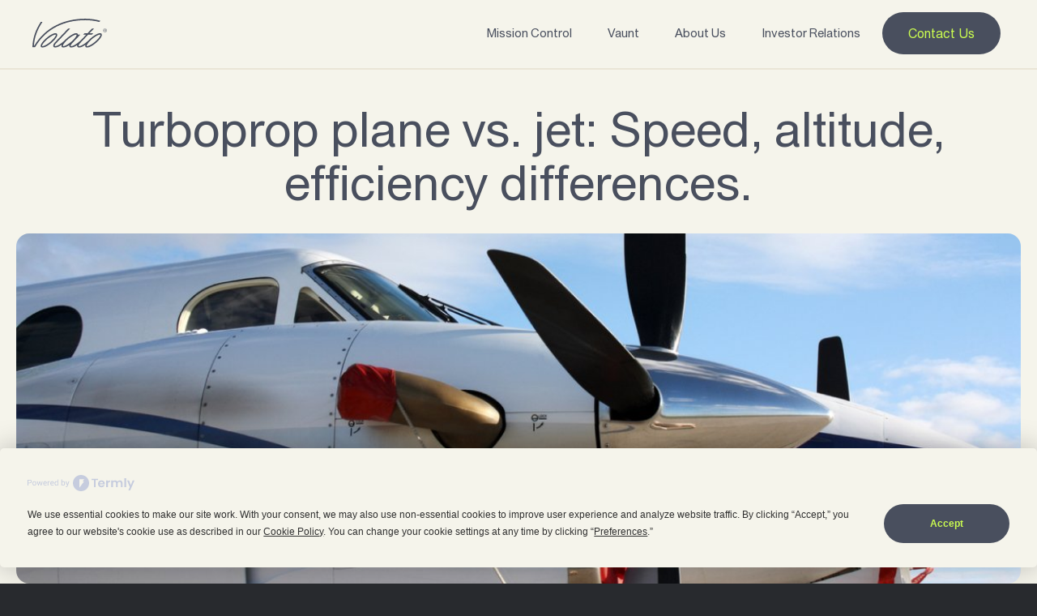

--- FILE ---
content_type: text/html; charset=UTF-8
request_url: https://flyvolato.com/turboprop-plane-vs-jet/
body_size: 50163
content:
<!DOCTYPE html>
<html lang="en-US">
<head> <script>
var gform;gform||(document.addEventListener("gform_main_scripts_loaded",function(){gform.scriptsLoaded=!0}),window.addEventListener("DOMContentLoaded",function(){gform.domLoaded=!0}),gform={domLoaded:!1,scriptsLoaded:!1,initializeOnLoaded:function(o){gform.domLoaded&&gform.scriptsLoaded?o():!gform.domLoaded&&gform.scriptsLoaded?window.addEventListener("DOMContentLoaded",o):document.addEventListener("gform_main_scripts_loaded",o)},hooks:{action:{},filter:{}},addAction:function(o,n,r,t){gform.addHook("action",o,n,r,t)},addFilter:function(o,n,r,t){gform.addHook("filter",o,n,r,t)},doAction:function(o){gform.doHook("action",o,arguments)},applyFilters:function(o){return gform.doHook("filter",o,arguments)},removeAction:function(o,n){gform.removeHook("action",o,n)},removeFilter:function(o,n,r){gform.removeHook("filter",o,n,r)},addHook:function(o,n,r,t,i){null==gform.hooks[o][n]&&(gform.hooks[o][n]=[]);var e=gform.hooks[o][n];null==i&&(i=n+"_"+e.length),gform.hooks[o][n].push({tag:i,callable:r,priority:t=null==t?10:t})},doHook:function(n,o,r){var t;if(r=Array.prototype.slice.call(r,1),null!=gform.hooks[n][o]&&((o=gform.hooks[n][o]).sort(function(o,n){return o.priority-n.priority}),o.forEach(function(o){"function"!=typeof(t=o.callable)&&(t=window[t]),"action"==n?t.apply(null,r):r[0]=t.apply(null,r)})),"filter"==n)return r[0]},removeHook:function(o,n,t,i){var r;null!=gform.hooks[o][n]&&(r=(r=gform.hooks[o][n]).filter(function(o,n,r){return!!(null!=i&&i!=o.tag||null!=t&&t!=o.priority)}),gform.hooks[o][n]=r)}});
</script>
<meta charset="UTF-8"><script>if(navigator.userAgent.match(/MSIE|Internet Explorer/i)||navigator.userAgent.match(/Trident\/7\..*?rv:11/i)){var href=document.location.href;if(!href.match(/[?&]nowprocket/)){if(href.indexOf("?")==-1){if(href.indexOf("#")==-1){document.location.href=href+"?nowprocket=1"}else{document.location.href=href.replace("#","?nowprocket=1#")}}else{if(href.indexOf("#")==-1){document.location.href=href+"&nowprocket=1"}else{document.location.href=href.replace("#","&nowprocket=1#")}}}}</script><script>(()=>{class RocketLazyLoadScripts{constructor(){this.v="1.2.6",this.triggerEvents=["keydown","mousedown","mousemove","touchmove","touchstart","touchend","wheel"],this.userEventHandler=this.t.bind(this),this.touchStartHandler=this.i.bind(this),this.touchMoveHandler=this.o.bind(this),this.touchEndHandler=this.h.bind(this),this.clickHandler=this.u.bind(this),this.interceptedClicks=[],this.interceptedClickListeners=[],this.l(this),window.addEventListener("pageshow",(t=>{this.persisted=t.persisted,this.everythingLoaded&&this.m()})),this.CSPIssue=sessionStorage.getItem("rocketCSPIssue"),document.addEventListener("securitypolicyviolation",(t=>{this.CSPIssue||"script-src-elem"!==t.violatedDirective||"data"!==t.blockedURI||(this.CSPIssue=!0,sessionStorage.setItem("rocketCSPIssue",!0))})),document.addEventListener("DOMContentLoaded",(()=>{this.k()})),this.delayedScripts={normal:[],async:[],defer:[]},this.trash=[],this.allJQueries=[]}p(t){document.hidden?t.t():(this.triggerEvents.forEach((e=>window.addEventListener(e,t.userEventHandler,{passive:!0}))),window.addEventListener("touchstart",t.touchStartHandler,{passive:!0}),window.addEventListener("mousedown",t.touchStartHandler),document.addEventListener("visibilitychange",t.userEventHandler))}_(){this.triggerEvents.forEach((t=>window.removeEventListener(t,this.userEventHandler,{passive:!0}))),document.removeEventListener("visibilitychange",this.userEventHandler)}i(t){"HTML"!==t.target.tagName&&(window.addEventListener("touchend",this.touchEndHandler),window.addEventListener("mouseup",this.touchEndHandler),window.addEventListener("touchmove",this.touchMoveHandler,{passive:!0}),window.addEventListener("mousemove",this.touchMoveHandler),t.target.addEventListener("click",this.clickHandler),this.L(t.target,!0),this.S(t.target,"onclick","rocket-onclick"),this.C())}o(t){window.removeEventListener("touchend",this.touchEndHandler),window.removeEventListener("mouseup",this.touchEndHandler),window.removeEventListener("touchmove",this.touchMoveHandler,{passive:!0}),window.removeEventListener("mousemove",this.touchMoveHandler),t.target.removeEventListener("click",this.clickHandler),this.L(t.target,!1),this.S(t.target,"rocket-onclick","onclick"),this.M()}h(){window.removeEventListener("touchend",this.touchEndHandler),window.removeEventListener("mouseup",this.touchEndHandler),window.removeEventListener("touchmove",this.touchMoveHandler,{passive:!0}),window.removeEventListener("mousemove",this.touchMoveHandler)}u(t){t.target.removeEventListener("click",this.clickHandler),this.L(t.target,!1),this.S(t.target,"rocket-onclick","onclick"),this.interceptedClicks.push(t),t.preventDefault(),t.stopPropagation(),t.stopImmediatePropagation(),this.M()}O(){window.removeEventListener("touchstart",this.touchStartHandler,{passive:!0}),window.removeEventListener("mousedown",this.touchStartHandler),this.interceptedClicks.forEach((t=>{t.target.dispatchEvent(new MouseEvent("click",{view:t.view,bubbles:!0,cancelable:!0}))}))}l(t){EventTarget.prototype.addEventListenerWPRocketBase=EventTarget.prototype.addEventListener,EventTarget.prototype.addEventListener=function(e,i,o){"click"!==e||t.windowLoaded||i===t.clickHandler||t.interceptedClickListeners.push({target:this,func:i,options:o}),(this||window).addEventListenerWPRocketBase(e,i,o)}}L(t,e){this.interceptedClickListeners.forEach((i=>{i.target===t&&(e?t.removeEventListener("click",i.func,i.options):t.addEventListener("click",i.func,i.options))})),t.parentNode!==document.documentElement&&this.L(t.parentNode,e)}D(){return new Promise((t=>{this.P?this.M=t:t()}))}C(){this.P=!0}M(){this.P=!1}S(t,e,i){t.hasAttribute&&t.hasAttribute(e)&&(event.target.setAttribute(i,event.target.getAttribute(e)),event.target.removeAttribute(e))}t(){this._(this),"loading"===document.readyState?document.addEventListener("DOMContentLoaded",this.R.bind(this)):this.R()}k(){let t=[];document.querySelectorAll("script[type=rocketlazyloadscript][data-rocket-src]").forEach((e=>{let i=e.getAttribute("data-rocket-src");if(i&&!i.startsWith("data:")){0===i.indexOf("//")&&(i=location.protocol+i);try{const o=new URL(i).origin;o!==location.origin&&t.push({src:o,crossOrigin:e.crossOrigin||"module"===e.getAttribute("data-rocket-type")})}catch(t){}}})),t=[...new Map(t.map((t=>[JSON.stringify(t),t]))).values()],this.T(t,"preconnect")}async R(){this.lastBreath=Date.now(),this.j(this),this.F(this),this.I(),this.W(),this.q(),await this.A(this.delayedScripts.normal),await this.A(this.delayedScripts.defer),await this.A(this.delayedScripts.async);try{await this.U(),await this.H(this),await this.J()}catch(t){console.error(t)}window.dispatchEvent(new Event("rocket-allScriptsLoaded")),this.everythingLoaded=!0,this.D().then((()=>{this.O()})),this.N()}W(){document.querySelectorAll("script[type=rocketlazyloadscript]").forEach((t=>{t.hasAttribute("data-rocket-src")?t.hasAttribute("async")&&!1!==t.async?this.delayedScripts.async.push(t):t.hasAttribute("defer")&&!1!==t.defer||"module"===t.getAttribute("data-rocket-type")?this.delayedScripts.defer.push(t):this.delayedScripts.normal.push(t):this.delayedScripts.normal.push(t)}))}async B(t){if(await this.G(),!0!==t.noModule||!("noModule"in HTMLScriptElement.prototype))return new Promise((e=>{let i;function o(){(i||t).setAttribute("data-rocket-status","executed"),e()}try{if(navigator.userAgent.indexOf("Firefox/")>0||""===navigator.vendor||this.CSPIssue)i=document.createElement("script"),[...t.attributes].forEach((t=>{let e=t.nodeName;"type"!==e&&("data-rocket-type"===e&&(e="type"),"data-rocket-src"===e&&(e="src"),i.setAttribute(e,t.nodeValue))})),t.text&&(i.text=t.text),i.hasAttribute("src")?(i.addEventListener("load",o),i.addEventListener("error",(function(){i.setAttribute("data-rocket-status","failed-network"),e()})),setTimeout((()=>{i.isConnected||e()}),1)):(i.text=t.text,o()),t.parentNode.replaceChild(i,t);else{const i=t.getAttribute("data-rocket-type"),s=t.getAttribute("data-rocket-src");i?(t.type=i,t.removeAttribute("data-rocket-type")):t.removeAttribute("type"),t.addEventListener("load",o),t.addEventListener("error",(i=>{this.CSPIssue&&i.target.src.startsWith("data:")?(console.log("WPRocket: data-uri blocked by CSP -> fallback"),t.removeAttribute("src"),this.B(t).then(e)):(t.setAttribute("data-rocket-status","failed-network"),e())})),s?(t.removeAttribute("data-rocket-src"),t.src=s):t.src="data:text/javascript;base64,"+window.btoa(unescape(encodeURIComponent(t.text)))}}catch(i){t.setAttribute("data-rocket-status","failed-transform"),e()}}));t.setAttribute("data-rocket-status","skipped")}async A(t){const e=t.shift();return e&&e.isConnected?(await this.B(e),this.A(t)):Promise.resolve()}q(){this.T([...this.delayedScripts.normal,...this.delayedScripts.defer,...this.delayedScripts.async],"preload")}T(t,e){var i=document.createDocumentFragment();t.forEach((t=>{const o=t.getAttribute&&t.getAttribute("data-rocket-src")||t.src;if(o&&!o.startsWith("data:")){const s=document.createElement("link");s.href=o,s.rel=e,"preconnect"!==e&&(s.as="script"),t.getAttribute&&"module"===t.getAttribute("data-rocket-type")&&(s.crossOrigin=!0),t.crossOrigin&&(s.crossOrigin=t.crossOrigin),t.integrity&&(s.integrity=t.integrity),i.appendChild(s),this.trash.push(s)}})),document.head.appendChild(i)}j(t){let e={};function i(i,o){return e[o].eventsToRewrite.indexOf(i)>=0&&!t.everythingLoaded?"rocket-"+i:i}function o(t,o){!function(t){e[t]||(e[t]={originalFunctions:{add:t.addEventListener,remove:t.removeEventListener},eventsToRewrite:[]},t.addEventListener=function(){arguments[0]=i(arguments[0],t),e[t].originalFunctions.add.apply(t,arguments)},t.removeEventListener=function(){arguments[0]=i(arguments[0],t),e[t].originalFunctions.remove.apply(t,arguments)})}(t),e[t].eventsToRewrite.push(o)}function s(e,i){let o=e[i];e[i]=null,Object.defineProperty(e,i,{get:()=>o||function(){},set(s){t.everythingLoaded?o=s:e["rocket"+i]=o=s}})}o(document,"DOMContentLoaded"),o(window,"DOMContentLoaded"),o(window,"load"),o(window,"pageshow"),o(document,"readystatechange"),s(document,"onreadystatechange"),s(window,"onload"),s(window,"onpageshow");try{Object.defineProperty(document,"readyState",{get:()=>t.rocketReadyState,set(e){t.rocketReadyState=e},configurable:!0}),document.readyState="loading"}catch(t){console.log("WPRocket DJE readyState conflict, bypassing")}}F(t){let e;function i(e){return t.everythingLoaded?e:e.split(" ").map((t=>"load"===t||0===t.indexOf("load.")?"rocket-jquery-load":t)).join(" ")}function o(o){function s(t){const e=o.fn[t];o.fn[t]=o.fn.init.prototype[t]=function(){return this[0]===window&&("string"==typeof arguments[0]||arguments[0]instanceof String?arguments[0]=i(arguments[0]):"object"==typeof arguments[0]&&Object.keys(arguments[0]).forEach((t=>{const e=arguments[0][t];delete arguments[0][t],arguments[0][i(t)]=e}))),e.apply(this,arguments),this}}o&&o.fn&&!t.allJQueries.includes(o)&&(o.fn.ready=o.fn.init.prototype.ready=function(e){return t.domReadyFired?e.bind(document)(o):document.addEventListener("rocket-DOMContentLoaded",(()=>e.bind(document)(o))),o([])},s("on"),s("one"),t.allJQueries.push(o)),e=o}o(window.jQuery),Object.defineProperty(window,"jQuery",{get:()=>e,set(t){o(t)}})}async H(t){const e=document.querySelector("script[data-webpack]");e&&(await async function(){return new Promise((t=>{e.addEventListener("load",t),e.addEventListener("error",t)}))}(),await t.K(),await t.H(t))}async U(){this.domReadyFired=!0;try{document.readyState="interactive"}catch(t){}await this.G(),document.dispatchEvent(new Event("rocket-readystatechange")),await this.G(),document.rocketonreadystatechange&&document.rocketonreadystatechange(),await this.G(),document.dispatchEvent(new Event("rocket-DOMContentLoaded")),await this.G(),window.dispatchEvent(new Event("rocket-DOMContentLoaded"))}async J(){try{document.readyState="complete"}catch(t){}await this.G(),document.dispatchEvent(new Event("rocket-readystatechange")),await this.G(),document.rocketonreadystatechange&&document.rocketonreadystatechange(),await this.G(),window.dispatchEvent(new Event("rocket-load")),await this.G(),window.rocketonload&&window.rocketonload(),await this.G(),this.allJQueries.forEach((t=>t(window).trigger("rocket-jquery-load"))),await this.G();const t=new Event("rocket-pageshow");t.persisted=this.persisted,window.dispatchEvent(t),await this.G(),window.rocketonpageshow&&window.rocketonpageshow({persisted:this.persisted}),this.windowLoaded=!0}m(){document.onreadystatechange&&document.onreadystatechange(),window.onload&&window.onload(),window.onpageshow&&window.onpageshow({persisted:this.persisted})}I(){const t=new Map;document.write=document.writeln=function(e){const i=document.currentScript;i||console.error("WPRocket unable to document.write this: "+e);const o=document.createRange(),s=i.parentElement;let n=t.get(i);void 0===n&&(n=i.nextSibling,t.set(i,n));const c=document.createDocumentFragment();o.setStart(c,0),c.appendChild(o.createContextualFragment(e)),s.insertBefore(c,n)}}async G(){Date.now()-this.lastBreath>45&&(await this.K(),this.lastBreath=Date.now())}async K(){return document.hidden?new Promise((t=>setTimeout(t))):new Promise((t=>requestAnimationFrame(t)))}N(){this.trash.forEach((t=>t.remove()))}static run(){const t=new RocketLazyLoadScripts;t.p(t)}}RocketLazyLoadScripts.run()})();</script>
	
	<meta name="viewport" content="width=device-width, initial-scale=1.0, viewport-fit=cover" />		<script
				type="text/javascript"
				src="https://app.termly.io/resource-blocker/06fa024e-0aef-433d-b182-ad236e1d4260">
			</script><meta name='robots' content='index, follow, max-image-preview:large, max-snippet:-1, max-video-preview:-1' />
	<style>img:is([sizes="auto" i], [sizes^="auto," i]) { contain-intrinsic-size: 3000px 1500px }</style>
	
	<!-- This site is optimized with the Yoast SEO Premium plugin v23.3 (Yoast SEO v23.3) - https://yoast.com/wordpress/plugins/seo/ -->
	<title>Turboprop plane vs. jet: Speed, altitude, efficiency differences.</title>
<link rel="preload" as="font" href="https://flyvolato.com/wp-content/uploads/2022/11/union_regular.otf" crossorigin>
<link rel="preload" as="font" href="https://flyvolato.com/wp-content/uploads/2022/11/union_regular.woff" crossorigin>
<link rel="preload" as="font" href="https://flyvolato.com/wp-content/uploads/2022/11/union_regular.woff2" crossorigin>
<link rel="preload" as="font" href="https://flyvolato.com/wp-content/uploads/2022/11/union_bold.otf" crossorigin>
<link rel="preload" as="font" href="https://flyvolato.com/wp-content/uploads/2022/11/union_bold.woff" crossorigin>
<link rel="preload" as="font" href="https://flyvolato.com/wp-content/uploads/2022/11/union_bold.woff2" crossorigin><link rel="preload" data-rocket-preload as="image" href="https://flyvolato.com/wp-content/uploads/2024/01/Avionics_V3_0Q8A003730-35.jpg" fetchpriority="high">
	<meta name="description" content="There are technical differences between a turboprop plane vs jet vs piston engine planes. Mechanical differences impact speed, altitude and fuel efficiency." />
	<link rel="canonical" href="https://flyvolato.com/turboprop-plane-vs-jet/" />
	<meta property="og:locale" content="en_US" />
	<meta property="og:type" content="article" />
	<meta property="og:title" content="Turboprop plane vs. jet: Speed, altitude, efficiency differences." />
	<meta property="og:description" content="There are technical differences between a turboprop plane vs jet vs piston engine planes. Mechanical differences impact speed, altitude and fuel efficiency." />
	<meta property="og:url" content="https://flyvolato.com/turboprop-plane-vs-jet/" />
	<meta property="og:site_name" content="Volato" />
	<meta property="article:published_time" content="2024-01-27T06:06:40+00:00" />
	<meta property="article:modified_time" content="2024-05-19T05:21:11+00:00" />
	<meta property="og:image" content="https://flyvolato.com/wp-content/uploads/2024/01/Avionics_V3_0Q8A003730-35.jpg" />
	<meta property="og:image:width" content="1186" />
	<meta property="og:image:height" content="480" />
	<meta property="og:image:type" content="image/jpeg" />
	<meta name="author" content="Volato" />
	<meta name="twitter:card" content="summary_large_image" />
	<meta name="twitter:description" content="There are technical differences between a turboprop plane vs jet vs piston engine planes. Mechanical differences impact speed, altitude and fuel efficiency." />
	<meta name="twitter:label1" content="Written by" />
	<meta name="twitter:data1" content="Volato" />
	<meta name="twitter:label2" content="Est. reading time" />
	<meta name="twitter:data2" content="10 minutes" />
	<script type="application/ld+json" class="yoast-schema-graph">{"@context":"https://schema.org","@graph":[{"@type":"Article","@id":"https://flyvolato.com/turboprop-plane-vs-jet/#article","isPartOf":{"@id":"https://flyvolato.com/turboprop-plane-vs-jet/"},"author":{"name":"Volato","@id":"https://flyvolato.com/#/schema/person/bf86fbce0aa63d2e7fb2f6d40f9c5c05"},"headline":"Turboprop plane vs. jet: Speed, altitude, efficiency differences.","datePublished":"2024-01-27T06:06:40+00:00","dateModified":"2024-05-19T05:21:11+00:00","mainEntityOfPage":{"@id":"https://flyvolato.com/turboprop-plane-vs-jet/"},"wordCount":1847,"commentCount":0,"publisher":{"@id":"https://flyvolato.com/#organization"},"image":{"@id":"https://flyvolato.com/turboprop-plane-vs-jet/#primaryimage"},"thumbnailUrl":"https://flyvolato.com/wp-content/uploads/2024/01/Avionics_V3_0Q8A003730-35.jpg","articleSection":["Aviation Learning","Private Jet Information"],"inLanguage":"en-US","potentialAction":[{"@type":"CommentAction","name":"Comment","target":["https://flyvolato.com/turboprop-plane-vs-jet/#respond"]}]},{"@type":"WebPage","@id":"https://flyvolato.com/turboprop-plane-vs-jet/","url":"https://flyvolato.com/turboprop-plane-vs-jet/","name":"Turboprop plane vs. jet: Speed, altitude, efficiency differences.","isPartOf":{"@id":"https://flyvolato.com/#website"},"primaryImageOfPage":{"@id":"https://flyvolato.com/turboprop-plane-vs-jet/#primaryimage"},"image":{"@id":"https://flyvolato.com/turboprop-plane-vs-jet/#primaryimage"},"thumbnailUrl":"https://flyvolato.com/wp-content/uploads/2024/01/Avionics_V3_0Q8A003730-35.jpg","datePublished":"2024-01-27T06:06:40+00:00","dateModified":"2024-05-19T05:21:11+00:00","description":"There are technical differences between a turboprop plane vs jet vs piston engine planes. Mechanical differences impact speed, altitude and fuel efficiency.","breadcrumb":{"@id":"https://flyvolato.com/turboprop-plane-vs-jet/#breadcrumb"},"inLanguage":"en-US","potentialAction":[{"@type":"ReadAction","target":["https://flyvolato.com/turboprop-plane-vs-jet/"]}]},{"@type":"ImageObject","inLanguage":"en-US","@id":"https://flyvolato.com/turboprop-plane-vs-jet/#primaryimage","url":"https://flyvolato.com/wp-content/uploads/2024/01/Avionics_V3_0Q8A003730-35.jpg","contentUrl":"https://flyvolato.com/wp-content/uploads/2024/01/Avionics_V3_0Q8A003730-35.jpg","width":1186,"height":480,"caption":"turboprop vs jet"},{"@type":"BreadcrumbList","@id":"https://flyvolato.com/turboprop-plane-vs-jet/#breadcrumb","itemListElement":[{"@type":"ListItem","position":1,"name":"Home","item":"https://flyvolato.com/"},{"@type":"ListItem","position":2,"name":"Turboprop plane vs. jet: Speed, altitude, efficiency differences."}]},{"@type":"WebSite","@id":"https://flyvolato.com/#website","url":"https://flyvolato.com/","name":"Volato","description":"Enjoy flying more.","publisher":{"@id":"https://flyvolato.com/#organization"},"potentialAction":[{"@type":"SearchAction","target":{"@type":"EntryPoint","urlTemplate":"https://flyvolato.com/?s={search_term_string}"},"query-input":"required name=search_term_string"}],"inLanguage":"en-US"},{"@type":"Organization","@id":"https://flyvolato.com/#organization","name":"Volato","url":"https://flyvolato.com/","logo":{"@type":"ImageObject","inLanguage":"en-US","@id":"https://flyvolato.com/#/schema/logo/image/","url":"https://flyvolato.com/wp-content/uploads/2022/11/black.svg","contentUrl":"https://flyvolato.com/wp-content/uploads/2022/11/black.svg","width":78,"height":32,"caption":"Volato"},"image":{"@id":"https://flyvolato.com/#/schema/logo/image/"}},{"@type":"Person","@id":"https://flyvolato.com/#/schema/person/bf86fbce0aa63d2e7fb2f6d40f9c5c05","name":"Volato","sameAs":["https://flyvolato.com"],"url":"https://flyvolato.com/author/marketing/"}]}</script>
	<!-- / Yoast SEO Premium plugin. -->



<link rel="alternate" type="application/rss+xml" title="Volato &raquo; Feed" href="https://flyvolato.com/feed/" />
<link rel="alternate" type="application/rss+xml" title="Volato &raquo; Comments Feed" href="https://flyvolato.com/comments/feed/" />
<link rel="alternate" type="text/calendar" title="Volato &raquo; iCal Feed" href="https://flyvolato.com/events-copy/?ical=1" />
<link rel="preload" href="https://flyvolato.com/wp-content/plugins/bb-plugin/fonts/fontawesome/5.15.4/webfonts/fa-regular-400.woff2" as="font" type="font/woff2" crossorigin="anonymous">
<link rel="preload" href="https://flyvolato.com/wp-content/plugins/bb-plugin/fonts/fontawesome/5.15.4/webfonts/fa-solid-900.woff2" as="font" type="font/woff2" crossorigin="anonymous">
<style id='cf-frontend-style-inline-css'>
@font-face {
	font-family: 'Union';
	font-weight: 400;
	font-display: swap;
	src: url('https://flyvolato.wpengine.com/wp-content/uploads/2022/11/union_regular.woff2') format('woff2'),
		url('https://flyvolato.wpengine.com/wp-content/uploads/2022/11/union_regular.woff') format('woff'),
		url('https://flyvolato.wpengine.com/wp-content/uploads/2022/11/union_regular.otf') format('OpenType');
}
@font-face {
	font-family: 'Union';
	font-weight: 700;
	font-display: swap;
	src: url('https://flyvolato.wpengine.com/wp-content/uploads/2022/11/union_bold.woff2') format('woff2'),
		url('https://flyvolato.wpengine.com/wp-content/uploads/2022/11/union_bold.woff') format('woff'),
		url('https://flyvolato.wpengine.com/wp-content/uploads/2022/11/union_bold.otf') format('OpenType');
}
@font-face {
	font-family: 'Union';
	font-weight: 100;
	font-display: swap;
	src: url('https://flyvolato.wpengine.com/wp-content/uploads/2022/11/union_regular.woff2') format('woff2'),
		url('https://flyvolato.wpengine.com/wp-content/uploads/2022/11/union_regular.woff') format('woff'),
		url('https://flyvolato.wpengine.com/wp-content/uploads/2022/11/union_regular.otf') format('OpenType');
}
</style>
<link rel='stylesheet' id='tribe-events-pro-mini-calendar-block-styles-css' href='https://flyvolato.com/wp-content/plugins/events-calendar-pro/src/resources/css/tribe-events-pro-mini-calendar-block.min.css?ver=6.5.0' media='all' />
<style id='wp-emoji-styles-inline-css'>

	img.wp-smiley, img.emoji {
		display: inline !important;
		border: none !important;
		box-shadow: none !important;
		height: 1em !important;
		width: 1em !important;
		margin: 0 0.07em !important;
		vertical-align: -0.1em !important;
		background: none !important;
		padding: 0 !important;
	}
</style>
<link rel='stylesheet' id='wp-block-library-css' href='https://flyvolato.com/wp-includes/css/dist/block-library/style.min.css?ver=6.7.4' media='all' />
<style id='wp-block-library-theme-inline-css'>
.wp-block-audio :where(figcaption){color:#555;font-size:13px;text-align:center}.is-dark-theme .wp-block-audio :where(figcaption){color:#ffffffa6}.wp-block-audio{margin:0 0 1em}.wp-block-code{border:1px solid #ccc;border-radius:4px;font-family:Menlo,Consolas,monaco,monospace;padding:.8em 1em}.wp-block-embed :where(figcaption){color:#555;font-size:13px;text-align:center}.is-dark-theme .wp-block-embed :where(figcaption){color:#ffffffa6}.wp-block-embed{margin:0 0 1em}.blocks-gallery-caption{color:#555;font-size:13px;text-align:center}.is-dark-theme .blocks-gallery-caption{color:#ffffffa6}:root :where(.wp-block-image figcaption){color:#555;font-size:13px;text-align:center}.is-dark-theme :root :where(.wp-block-image figcaption){color:#ffffffa6}.wp-block-image{margin:0 0 1em}.wp-block-pullquote{border-bottom:4px solid;border-top:4px solid;color:currentColor;margin-bottom:1.75em}.wp-block-pullquote cite,.wp-block-pullquote footer,.wp-block-pullquote__citation{color:currentColor;font-size:.8125em;font-style:normal;text-transform:uppercase}.wp-block-quote{border-left:.25em solid;margin:0 0 1.75em;padding-left:1em}.wp-block-quote cite,.wp-block-quote footer{color:currentColor;font-size:.8125em;font-style:normal;position:relative}.wp-block-quote:where(.has-text-align-right){border-left:none;border-right:.25em solid;padding-left:0;padding-right:1em}.wp-block-quote:where(.has-text-align-center){border:none;padding-left:0}.wp-block-quote.is-large,.wp-block-quote.is-style-large,.wp-block-quote:where(.is-style-plain){border:none}.wp-block-search .wp-block-search__label{font-weight:700}.wp-block-search__button{border:1px solid #ccc;padding:.375em .625em}:where(.wp-block-group.has-background){padding:1.25em 2.375em}.wp-block-separator.has-css-opacity{opacity:.4}.wp-block-separator{border:none;border-bottom:2px solid;margin-left:auto;margin-right:auto}.wp-block-separator.has-alpha-channel-opacity{opacity:1}.wp-block-separator:not(.is-style-wide):not(.is-style-dots){width:100px}.wp-block-separator.has-background:not(.is-style-dots){border-bottom:none;height:1px}.wp-block-separator.has-background:not(.is-style-wide):not(.is-style-dots){height:2px}.wp-block-table{margin:0 0 1em}.wp-block-table td,.wp-block-table th{word-break:normal}.wp-block-table :where(figcaption){color:#555;font-size:13px;text-align:center}.is-dark-theme .wp-block-table :where(figcaption){color:#ffffffa6}.wp-block-video :where(figcaption){color:#555;font-size:13px;text-align:center}.is-dark-theme .wp-block-video :where(figcaption){color:#ffffffa6}.wp-block-video{margin:0 0 1em}:root :where(.wp-block-template-part.has-background){margin-bottom:0;margin-top:0;padding:1.25em 2.375em}
</style>
<style id='gutena-accordion-style-inline-css'>
.gutena-accordion-block{display:grid;row-gap:calc(var(--gutena--accordion-panel-spacing, 20)*1px)}.gutena-accordion-block>.gutena-accordion-block__panel{background-color:var(--gutena--accordion-panel-background-color);border:var(--gutena--accordion-panel-border);border-radius:var(--gutena--accordion-panel-border-radius);cursor:pointer;margin:0!important}.gutena-accordion-block>.gutena-accordion-block__panel>.gutena-accordion-block__panel-title{color:var(--gutena--accordion-panel-title-color);cursor:pointer;padding:var(--gutena--accordion-panel-padding,20px);transition:.4s}.gutena-accordion-block>.gutena-accordion-block__panel>.gutena-accordion-block__panel-title.editor{padding-bottom:0}.gutena-accordion-block>.gutena-accordion-block__panel>.gutena-accordion-block__panel-title>.gutena-accordion-block__panel-title-inner{align-items:center;-moz-column-gap:10px;column-gap:10px;display:flex;margin:0;padding:0}.gutena-accordion-block>.gutena-accordion-block__panel>.gutena-accordion-block__panel-title>.gutena-accordion-block__panel-title-inner div,.gutena-accordion-block>.gutena-accordion-block__panel>.gutena-accordion-block__panel-title>.gutena-accordion-block__panel-title-inner p{color:var(--gutena--accordion-panel-title-color,var(--wp--preset--color--tertiary))!important;font-family:var(--gutena--accordion-panel-title-font-family,var(--wp--custom--typography--font-family--secondary));font-size:var(--gutena--accordion-panel-title-font-size,var(--wp--custom--typography--font-size--p));font-style:var(--gutena--accordion-panel-title-font-style,inherit);font-weight:var(--gutena--accordion-panel-title-font-weight);line-height:var(--gutena--accordion-panel-title-line-height,var(--wp--custom--typography--line-height--p));text-transform:var(--gutena--accordion-panel-title-text-transform)}.gutena-accordion-block>.gutena-accordion-block__panel>.gutena-accordion-block__panel-title>.gutena-accordion-block__panel-title-inner>.trigger-plus-minus{align-items:center;display:flex;height:20px;justify-content:center;margin-left:auto;position:relative;width:20px}.gutena-accordion-block>.gutena-accordion-block__panel>.gutena-accordion-block__panel-title>.gutena-accordion-block__panel-title-inner>.trigger-plus-minus>.horizontal{background-color:#313233;height:2px;opacity:1;position:absolute;transform:rotate(-90deg);transition:all .2s ease-in-out;width:60%}.gutena-accordion-block>.gutena-accordion-block__panel>.gutena-accordion-block__panel-title>.gutena-accordion-block__panel-title-inner>.trigger-plus-minus>.vertical{background-color:#313233;height:60%;transform:rotate(-90deg);transition:all .2s ease-in-out;width:2px}.gutena-accordion-block>.gutena-accordion-block__panel>.gutena-accordion-block__panel-title>.gutena-accordion-block__panel-title-inner>.trigger-up-down{display:inline-block;height:1.1rem;margin-left:auto;position:relative;top:50%;transform:translateY(-50%);width:1.1rem}.gutena-accordion-block>.gutena-accordion-block__panel>.gutena-accordion-block__panel-title>.gutena-accordion-block__panel-title-inner>.trigger-up-down>.horizontal{background-color:#313233;bottom:0;display:inline-block;height:.1rem;left:0;position:absolute;transform:rotate(45deg);transition:all .2s ease;width:.66rem}.gutena-accordion-block>.gutena-accordion-block__panel>.gutena-accordion-block__panel-title>.gutena-accordion-block__panel-title-inner>.trigger-up-down>.vertical{background-color:#313233;bottom:0;display:inline-block;height:.1rem;position:absolute;right:0;transform:rotate(-45deg);transition:all .2s ease;width:.66rem}.gutena-accordion-block>.gutena-accordion-block__panel>.gutena-accordion-block__panel-title>.gutena-accordion-block__panel-title-inner h1{font-size:var(--gutena--accordion-panel-title-font-size,var(--wp--custom--typography--font-size--hone));line-height:var(--gutena--accordion-panel-title-line-height,var(--wp--custom--typography--line-height--hone))}.gutena-accordion-block>.gutena-accordion-block__panel>.gutena-accordion-block__panel-title>.gutena-accordion-block__panel-title-inner h1,.gutena-accordion-block>.gutena-accordion-block__panel>.gutena-accordion-block__panel-title>.gutena-accordion-block__panel-title-inner h2{color:var(--gutena--accordion-panel-title-color,var(--wp--preset--color--secondary))!important;font-family:var(--gutena--accordion-panel-title-font-family,var(--wp--custom--typography--font-family--primary));font-weight:var(--gutena--accordion-panel-title-font-weight,var(--wp--custom--typography--font-weight--semi-bold));text-transform:var(--gutena--accordion-panel-title-text-transform)}.gutena-accordion-block>.gutena-accordion-block__panel>.gutena-accordion-block__panel-title>.gutena-accordion-block__panel-title-inner h2{font-size:var(--gutena--accordion-panel-title-font-size,var(--wp--custom--typography--font-size--htwo));line-height:var(--gutena--accordion-panel-title-line-height,var(--wp--custom--typography--line-height--htwo))}.gutena-accordion-block>.gutena-accordion-block__panel>.gutena-accordion-block__panel-title>.gutena-accordion-block__panel-title-inner h3{font-size:var(--gutena--accordion-panel-title-font-size,var(--wp--custom--typography--font-size--hthree));line-height:var(--gutena--accordion-panel-title-line-height,var(--wp--custom--typography--line-height--hthree))}.gutena-accordion-block>.gutena-accordion-block__panel>.gutena-accordion-block__panel-title>.gutena-accordion-block__panel-title-inner h3,.gutena-accordion-block>.gutena-accordion-block__panel>.gutena-accordion-block__panel-title>.gutena-accordion-block__panel-title-inner h4{color:var(--gutena--accordion-panel-title-color,var(--wp--preset--color--secondary))!important;font-family:var(--gutena--accordion-panel-title-font-family,var(--wp--custom--typography--font-family--primary));font-weight:var(--gutena--accordion-panel-title-font-weight,var(--wp--custom--typography--font-weight--semi-bold));text-transform:var(--gutena--accordion-panel-title-text-transform)}.gutena-accordion-block>.gutena-accordion-block__panel>.gutena-accordion-block__panel-title>.gutena-accordion-block__panel-title-inner h4{font-size:var(--gutena--accordion-panel-title-font-size,var(--wp--custom--typography--font-size--hfour));line-height:var(--gutena--accordion-panel-title-line-height,var(--wp--custom--typography--line-height--hfour))}.gutena-accordion-block>.gutena-accordion-block__panel>.gutena-accordion-block__panel-title>.gutena-accordion-block__panel-title-inner h5{font-size:var(--gutena--accordion-panel-title-font-size,var(--wp--custom--typography--font-size--hfive));line-height:var(--gutena--accordion-panel-title-line-height,var(--wp--custom--typography--line-height--hfive))}.gutena-accordion-block>.gutena-accordion-block__panel>.gutena-accordion-block__panel-title>.gutena-accordion-block__panel-title-inner h5,.gutena-accordion-block>.gutena-accordion-block__panel>.gutena-accordion-block__panel-title>.gutena-accordion-block__panel-title-inner h6{color:var(--gutena--accordion-panel-title-color,var(--wp--preset--color--secondary))!important;font-family:var(--gutena--accordion-panel-title-font-family,var(--wp--custom--typography--font-family--primary));font-weight:var(--gutena--accordion-panel-title-font-weight,var(--wp--custom--typography--font-weight--semi-bold));text-transform:var(--gutena--accordion-panel-title-text-transform)}.gutena-accordion-block>.gutena-accordion-block__panel>.gutena-accordion-block__panel-title>.gutena-accordion-block__panel-title-inner h6{font-size:var(--gutena--accordion-panel-title-font-size,var(--wp--custom--typography--font-size--hsix));line-height:var(--gutena--accordion-panel-title-line-height,var(--wp--custom--typography--line-height--hsix))}.gutena-accordion-block>.gutena-accordion-block__panel>.gutena-accordion-block__panel-content{color:var(--gutena--accordion-panel-content-color,var(--wp--preset--color--tertiary));cursor:default;font-family:var(--gutena--accordion-panel-content-font-family,var(--wp--custom--typography--font-family--secondary));font-size:var(--gutena--accordion-panel-content-font-size,var(--wp--custom--typography--line-height--p));font-style:var(--gutena--accordion-panel-content-font-style);font-weight:var(--gutena--accordion-panel-content-font-weight);line-height:var(--gutena--accordion-panel-content-line-height,var(--wp--custom--typography--line-height--p));text-transform:var(--gutena--accordion-panel-content-text-transform)}.gutena-accordion-block>.gutena-accordion-block__panel>.gutena-accordion-block__panel-content .wp-block-image:last-of-type,.gutena-accordion-block>.gutena-accordion-block__panel>.gutena-accordion-block__panel-content figcaption:last-of-type{margin-bottom:0}.gutena-accordion-block>.gutena-accordion-block__panel>.gutena-accordion-block__panel-content:not(.editor){max-height:0;overflow:hidden;transition:max-height .2s ease-out}.gutena-accordion-block>.gutena-accordion-block__panel>.gutena-accordion-block__panel-content>.gutena-accordion-block__panel-content-inner{margin-top:calc(var(--gutena--accordion-panel-title-content-spacing)*1px);padding:var(--gutena--accordion-panel-padding,20px);padding-top:0}.gutena-accordion-block>.gutena-accordion-block__panel>.gutena-accordion-block__panel-content>.gutena-accordion-block__panel-content-inner>:last-child{margin-bottom:0}.gutena-accordion-block>.gutena-accordion-block__panel.active>.gutena-accordion-block__panel-title{padding-bottom:0}.gutena-accordion-block>.gutena-accordion-block__panel.active>.gutena-accordion-block__panel-title>.gutena-accordion-block__panel-title-inner>.trigger-plus-minus>.horizontal{opacity:0;transform:rotate(90deg)}.gutena-accordion-block>.gutena-accordion-block__panel.active>.gutena-accordion-block__panel-title>.gutena-accordion-block__panel-title-inner>.trigger-plus-minus>.vertical{transform:rotate(90deg)}.gutena-accordion-block>.gutena-accordion-block__panel.active>.gutena-accordion-block__panel-title>.gutena-accordion-block__panel-title-inner>.trigger-up-down>.horizontal{transform:rotate(-45deg)}.gutena-accordion-block>.gutena-accordion-block__panel.active>.gutena-accordion-block__panel-title>.gutena-accordion-block__panel-title-inner>.trigger-up-down>.vertical{transform:rotate(45deg)}

</style>
<link rel='stylesheet' id='wp-components-css' href='https://flyvolato.com/wp-includes/css/dist/components/style.min.css?ver=6.7.4' media='all' />
<link rel='stylesheet' id='wp-preferences-css' href='https://flyvolato.com/wp-includes/css/dist/preferences/style.min.css?ver=6.7.4' media='all' />
<link rel='stylesheet' id='wp-block-editor-css' href='https://flyvolato.com/wp-includes/css/dist/block-editor/style.min.css?ver=6.7.4' media='all' />
<link rel='stylesheet' id='wp-reusable-blocks-css' href='https://flyvolato.com/wp-includes/css/dist/reusable-blocks/style.min.css?ver=6.7.4' media='all' />
<link rel='stylesheet' id='wp-patterns-css' href='https://flyvolato.com/wp-includes/css/dist/patterns/style.min.css?ver=6.7.4' media='all' />
<link rel='stylesheet' id='wp-editor-css' href='https://flyvolato.com/wp-includes/css/dist/editor/style.min.css?ver=6.7.4' media='all' />
<link data-minify="1" rel='stylesheet' id='we_blocks-style-css-css' href='https://flyvolato.com/wp-content/cache/min/1/wp-content/plugins/we-blocks/dist/blocks.style.build.css?ver=1750331620' media='all' />
<link data-minify="1" rel='stylesheet' id='we_blocks-slick-style-css' href='https://flyvolato.com/wp-content/cache/min/1/wp-content/plugins/we-blocks/assets/css/slick.min.css?ver=1750331620' media='all' />
<style id='classic-theme-styles-inline-css'>
/*! This file is auto-generated */
.wp-block-button__link{color:#fff;background-color:#32373c;border-radius:9999px;box-shadow:none;text-decoration:none;padding:calc(.667em + 2px) calc(1.333em + 2px);font-size:1.125em}.wp-block-file__button{background:#32373c;color:#fff;text-decoration:none}
</style>
<style id='global-styles-inline-css'>
:root{--wp--preset--aspect-ratio--square: 1;--wp--preset--aspect-ratio--4-3: 4/3;--wp--preset--aspect-ratio--3-4: 3/4;--wp--preset--aspect-ratio--3-2: 3/2;--wp--preset--aspect-ratio--2-3: 2/3;--wp--preset--aspect-ratio--16-9: 16/9;--wp--preset--aspect-ratio--9-16: 9/16;--wp--preset--color--black: #000000;--wp--preset--color--cyan-bluish-gray: #abb8c3;--wp--preset--color--white: #ffffff;--wp--preset--color--pale-pink: #f78da7;--wp--preset--color--vivid-red: #cf2e2e;--wp--preset--color--luminous-vivid-orange: #ff6900;--wp--preset--color--luminous-vivid-amber: #fcb900;--wp--preset--color--light-green-cyan: #7bdcb5;--wp--preset--color--vivid-green-cyan: #00d084;--wp--preset--color--pale-cyan-blue: #8ed1fc;--wp--preset--color--vivid-cyan-blue: #0693e3;--wp--preset--color--vivid-purple: #9b51e0;--wp--preset--gradient--vivid-cyan-blue-to-vivid-purple: linear-gradient(135deg,rgba(6,147,227,1) 0%,rgb(155,81,224) 100%);--wp--preset--gradient--light-green-cyan-to-vivid-green-cyan: linear-gradient(135deg,rgb(122,220,180) 0%,rgb(0,208,130) 100%);--wp--preset--gradient--luminous-vivid-amber-to-luminous-vivid-orange: linear-gradient(135deg,rgba(252,185,0,1) 0%,rgba(255,105,0,1) 100%);--wp--preset--gradient--luminous-vivid-orange-to-vivid-red: linear-gradient(135deg,rgba(255,105,0,1) 0%,rgb(207,46,46) 100%);--wp--preset--gradient--very-light-gray-to-cyan-bluish-gray: linear-gradient(135deg,rgb(238,238,238) 0%,rgb(169,184,195) 100%);--wp--preset--gradient--cool-to-warm-spectrum: linear-gradient(135deg,rgb(74,234,220) 0%,rgb(151,120,209) 20%,rgb(207,42,186) 40%,rgb(238,44,130) 60%,rgb(251,105,98) 80%,rgb(254,248,76) 100%);--wp--preset--gradient--blush-light-purple: linear-gradient(135deg,rgb(255,206,236) 0%,rgb(152,150,240) 100%);--wp--preset--gradient--blush-bordeaux: linear-gradient(135deg,rgb(254,205,165) 0%,rgb(254,45,45) 50%,rgb(107,0,62) 100%);--wp--preset--gradient--luminous-dusk: linear-gradient(135deg,rgb(255,203,112) 0%,rgb(199,81,192) 50%,rgb(65,88,208) 100%);--wp--preset--gradient--pale-ocean: linear-gradient(135deg,rgb(255,245,203) 0%,rgb(182,227,212) 50%,rgb(51,167,181) 100%);--wp--preset--gradient--electric-grass: linear-gradient(135deg,rgb(202,248,128) 0%,rgb(113,206,126) 100%);--wp--preset--gradient--midnight: linear-gradient(135deg,rgb(2,3,129) 0%,rgb(40,116,252) 100%);--wp--preset--font-size--small: 13px;--wp--preset--font-size--medium: 20px;--wp--preset--font-size--large: 36px;--wp--preset--font-size--x-large: 42px;--wp--preset--spacing--20: 0.44rem;--wp--preset--spacing--30: 0.67rem;--wp--preset--spacing--40: 1rem;--wp--preset--spacing--50: 1.5rem;--wp--preset--spacing--60: 2.25rem;--wp--preset--spacing--70: 3.38rem;--wp--preset--spacing--80: 5.06rem;--wp--preset--shadow--natural: 6px 6px 9px rgba(0, 0, 0, 0.2);--wp--preset--shadow--deep: 12px 12px 50px rgba(0, 0, 0, 0.4);--wp--preset--shadow--sharp: 6px 6px 0px rgba(0, 0, 0, 0.2);--wp--preset--shadow--outlined: 6px 6px 0px -3px rgba(255, 255, 255, 1), 6px 6px rgba(0, 0, 0, 1);--wp--preset--shadow--crisp: 6px 6px 0px rgba(0, 0, 0, 1);}:where(.is-layout-flex){gap: 0.5em;}:where(.is-layout-grid){gap: 0.5em;}body .is-layout-flex{display: flex;}.is-layout-flex{flex-wrap: wrap;align-items: center;}.is-layout-flex > :is(*, div){margin: 0;}body .is-layout-grid{display: grid;}.is-layout-grid > :is(*, div){margin: 0;}:where(.wp-block-columns.is-layout-flex){gap: 2em;}:where(.wp-block-columns.is-layout-grid){gap: 2em;}:where(.wp-block-post-template.is-layout-flex){gap: 1.25em;}:where(.wp-block-post-template.is-layout-grid){gap: 1.25em;}.has-black-color{color: var(--wp--preset--color--black) !important;}.has-cyan-bluish-gray-color{color: var(--wp--preset--color--cyan-bluish-gray) !important;}.has-white-color{color: var(--wp--preset--color--white) !important;}.has-pale-pink-color{color: var(--wp--preset--color--pale-pink) !important;}.has-vivid-red-color{color: var(--wp--preset--color--vivid-red) !important;}.has-luminous-vivid-orange-color{color: var(--wp--preset--color--luminous-vivid-orange) !important;}.has-luminous-vivid-amber-color{color: var(--wp--preset--color--luminous-vivid-amber) !important;}.has-light-green-cyan-color{color: var(--wp--preset--color--light-green-cyan) !important;}.has-vivid-green-cyan-color{color: var(--wp--preset--color--vivid-green-cyan) !important;}.has-pale-cyan-blue-color{color: var(--wp--preset--color--pale-cyan-blue) !important;}.has-vivid-cyan-blue-color{color: var(--wp--preset--color--vivid-cyan-blue) !important;}.has-vivid-purple-color{color: var(--wp--preset--color--vivid-purple) !important;}.has-black-background-color{background-color: var(--wp--preset--color--black) !important;}.has-cyan-bluish-gray-background-color{background-color: var(--wp--preset--color--cyan-bluish-gray) !important;}.has-white-background-color{background-color: var(--wp--preset--color--white) !important;}.has-pale-pink-background-color{background-color: var(--wp--preset--color--pale-pink) !important;}.has-vivid-red-background-color{background-color: var(--wp--preset--color--vivid-red) !important;}.has-luminous-vivid-orange-background-color{background-color: var(--wp--preset--color--luminous-vivid-orange) !important;}.has-luminous-vivid-amber-background-color{background-color: var(--wp--preset--color--luminous-vivid-amber) !important;}.has-light-green-cyan-background-color{background-color: var(--wp--preset--color--light-green-cyan) !important;}.has-vivid-green-cyan-background-color{background-color: var(--wp--preset--color--vivid-green-cyan) !important;}.has-pale-cyan-blue-background-color{background-color: var(--wp--preset--color--pale-cyan-blue) !important;}.has-vivid-cyan-blue-background-color{background-color: var(--wp--preset--color--vivid-cyan-blue) !important;}.has-vivid-purple-background-color{background-color: var(--wp--preset--color--vivid-purple) !important;}.has-black-border-color{border-color: var(--wp--preset--color--black) !important;}.has-cyan-bluish-gray-border-color{border-color: var(--wp--preset--color--cyan-bluish-gray) !important;}.has-white-border-color{border-color: var(--wp--preset--color--white) !important;}.has-pale-pink-border-color{border-color: var(--wp--preset--color--pale-pink) !important;}.has-vivid-red-border-color{border-color: var(--wp--preset--color--vivid-red) !important;}.has-luminous-vivid-orange-border-color{border-color: var(--wp--preset--color--luminous-vivid-orange) !important;}.has-luminous-vivid-amber-border-color{border-color: var(--wp--preset--color--luminous-vivid-amber) !important;}.has-light-green-cyan-border-color{border-color: var(--wp--preset--color--light-green-cyan) !important;}.has-vivid-green-cyan-border-color{border-color: var(--wp--preset--color--vivid-green-cyan) !important;}.has-pale-cyan-blue-border-color{border-color: var(--wp--preset--color--pale-cyan-blue) !important;}.has-vivid-cyan-blue-border-color{border-color: var(--wp--preset--color--vivid-cyan-blue) !important;}.has-vivid-purple-border-color{border-color: var(--wp--preset--color--vivid-purple) !important;}.has-vivid-cyan-blue-to-vivid-purple-gradient-background{background: var(--wp--preset--gradient--vivid-cyan-blue-to-vivid-purple) !important;}.has-light-green-cyan-to-vivid-green-cyan-gradient-background{background: var(--wp--preset--gradient--light-green-cyan-to-vivid-green-cyan) !important;}.has-luminous-vivid-amber-to-luminous-vivid-orange-gradient-background{background: var(--wp--preset--gradient--luminous-vivid-amber-to-luminous-vivid-orange) !important;}.has-luminous-vivid-orange-to-vivid-red-gradient-background{background: var(--wp--preset--gradient--luminous-vivid-orange-to-vivid-red) !important;}.has-very-light-gray-to-cyan-bluish-gray-gradient-background{background: var(--wp--preset--gradient--very-light-gray-to-cyan-bluish-gray) !important;}.has-cool-to-warm-spectrum-gradient-background{background: var(--wp--preset--gradient--cool-to-warm-spectrum) !important;}.has-blush-light-purple-gradient-background{background: var(--wp--preset--gradient--blush-light-purple) !important;}.has-blush-bordeaux-gradient-background{background: var(--wp--preset--gradient--blush-bordeaux) !important;}.has-luminous-dusk-gradient-background{background: var(--wp--preset--gradient--luminous-dusk) !important;}.has-pale-ocean-gradient-background{background: var(--wp--preset--gradient--pale-ocean) !important;}.has-electric-grass-gradient-background{background: var(--wp--preset--gradient--electric-grass) !important;}.has-midnight-gradient-background{background: var(--wp--preset--gradient--midnight) !important;}.has-small-font-size{font-size: var(--wp--preset--font-size--small) !important;}.has-medium-font-size{font-size: var(--wp--preset--font-size--medium) !important;}.has-large-font-size{font-size: var(--wp--preset--font-size--large) !important;}.has-x-large-font-size{font-size: var(--wp--preset--font-size--x-large) !important;}
:where(.wp-block-post-template.is-layout-flex){gap: 1.25em;}:where(.wp-block-post-template.is-layout-grid){gap: 1.25em;}
:where(.wp-block-columns.is-layout-flex){gap: 2em;}:where(.wp-block-columns.is-layout-grid){gap: 2em;}
:root :where(.wp-block-pullquote){font-size: 1.5em;line-height: 1.6;}
</style>
<link rel='stylesheet' id='reactpress-css' href='https://flyvolato.com/wp-content/plugins/reactpress/public/css/reactpress-public.css?ver=3.2.0' media='all' />
<link rel='stylesheet' id='tribe-events-v2-single-skeleton-css' href='https://flyvolato.com/wp-content/plugins/the-events-calendar/src/resources/css/tribe-events-single-skeleton.min.css?ver=6.6.4.2' media='all' />
<link rel='stylesheet' id='tribe-events-v2-single-skeleton-full-css' href='https://flyvolato.com/wp-content/plugins/the-events-calendar/src/resources/css/tribe-events-single-full.min.css?ver=6.6.4.2' media='all' />
<link rel='stylesheet' id='tec-events-elementor-widgets-base-styles-css' href='https://flyvolato.com/wp-content/plugins/the-events-calendar/src/resources/css/integrations/plugins/elementor/widgets/widget-base.min.css?ver=6.6.4.2' media='all' />
<link data-minify="1" rel='stylesheet' id='font-awesome-5-css' href='https://flyvolato.com/wp-content/cache/min/1/wp-content/plugins/bb-plugin/fonts/fontawesome/5.15.4/css/all.min.css?ver=1750331620' media='all' />
<link rel='stylesheet' id='ultimate-icons-css' href='https://flyvolato.com/wp-content/uploads/bb-plugin/icons/ultimate-icons/style.css?ver=2.8.3.6' media='all' />
<link data-minify="1" rel='stylesheet' id='jquery-bxslider-css' href='https://flyvolato.com/wp-content/cache/min/1/wp-content/plugins/bb-plugin/css/jquery.bxslider.css?ver=1750331986' media='all' />
<link data-minify="1" rel='stylesheet' id='fl-builder-layout-bundle-49d98dadd8deb903b2290c00fb001f75-css' href='https://flyvolato.com/wp-content/cache/min/1/wp-content/uploads/bb-plugin/cache/49d98dadd8deb903b2290c00fb001f75-layout-bundle.css?ver=1750333764' media='all' />
<link rel='stylesheet' id='elementor-frontend-css' href='https://flyvolato.com/wp-content/plugins/elementor/assets/css/frontend-lite.min.css?ver=3.23.4' media='all' />
<link data-minify="1" rel='stylesheet' id='swiper-css' href='https://flyvolato.com/wp-content/cache/min/1/wp-content/plugins/elementor/assets/lib/swiper/v8/css/swiper.min.css?ver=1750331620' media='all' />
<link rel='stylesheet' id='elementor-post-3843-css' href='https://flyvolato.com/wp-content/uploads/elementor/css/post-3843.css?ver=1733221731' media='all' />
<link rel='stylesheet' id='elementor-pro-css' href='https://flyvolato.com/wp-content/plugins/elementor-pro/assets/css/frontend-lite.min.css?ver=3.23.3' media='all' />
<link rel='stylesheet' id='uael-frontend-css' href='https://flyvolato.com/wp-content/plugins/ultimate-elementor/assets/min-css/uael-frontend.min.css?ver=1.36.36' media='all' />
<link data-minify="1" rel='stylesheet' id='font-awesome-5-all-css' href='https://flyvolato.com/wp-content/cache/min/1/wp-content/plugins/elementor/assets/lib/font-awesome/css/all.min.css?ver=1750331620' media='all' />
<link rel='stylesheet' id='font-awesome-4-shim-css' href='https://flyvolato.com/wp-content/plugins/elementor/assets/lib/font-awesome/css/v4-shims.min.css?ver=3.23.4' media='all' />
<link rel='stylesheet' id='elementor-global-css' href='https://flyvolato.com/wp-content/uploads/elementor/css/global.css?ver=1733221733' media='all' />
<link rel='stylesheet' id='elementor-post-5435-css' href='https://flyvolato.com/wp-content/uploads/elementor/css/post-5435.css?ver=1746529385' media='all' />
<link rel='stylesheet' id='elementor-post-3870-css' href='https://flyvolato.com/wp-content/uploads/elementor/css/post-3870.css?ver=1746468466' media='all' />
<link data-minify="1" rel='stylesheet' id='fl-pilot-jobs-css' href='https://flyvolato.com/wp-content/cache/min/1/wp-content/themes/flyvolato-theme/css/fl-pilots-jobs.css?ver=1750331620' media='all' />
<link rel='stylesheet' id='jquery-magnificpopup-css' href='https://flyvolato.com/wp-content/plugins/bb-plugin/css/jquery.magnificpopup.min.css?ver=2.8.3.6' media='all' />
<link rel='stylesheet' id='base-css' href='https://flyvolato.com/wp-content/themes/bb-theme/css/base.min.css?ver=1.7.13' media='all' />
<link data-minify="1" rel='stylesheet' id='fl-automator-skin-css' href='https://flyvolato.com/wp-content/cache/min/1/wp-content/uploads/bb-theme/skin-674eecee10e2d.css?ver=1750331620' media='all' />
<link rel='stylesheet' id='fl-child-theme-css' href='https://flyvolato.com/wp-content/themes/flyvolato-theme/style.css?ver=6.7.4' media='all' />
<script src="https://flyvolato.com/wp-includes/js/jquery/jquery.min.js?ver=3.7.1" id="jquery-core-js"></script>
<script src="https://flyvolato.com/wp-includes/js/jquery/jquery-migrate.min.js?ver=3.4.1" id="jquery-migrate-js"></script>
<script type="rocketlazyloadscript" data-minify="1" data-rocket-src="https://flyvolato.com/wp-content/cache/min/1/wp-content/plugins/gutena-accordion/build/view.js?ver=1750331620" id="gutena-accordion-script-js" data-rocket-defer defer></script>
<script type="rocketlazyloadscript" data-rocket-src="https://flyvolato.com/wp-content/plugins/we-blocks/assets/js/slick.min.js?ver=6.7.4" id="we_blocks-slick-script-js" data-rocket-defer defer></script>
<script type="rocketlazyloadscript" data-rocket-src="https://flyvolato.com/wp-includes/js/dist/vendor/react.min.js?ver=18.3.1.1" id="react-js" data-rocket-defer defer></script>
<script type="rocketlazyloadscript" data-rocket-src="https://flyvolato.com/wp-includes/js/dist/vendor/react-jsx-runtime.min.js?ver=18.3.1" id="react-jsx-runtime-js" data-rocket-defer defer></script>
<script type="rocketlazyloadscript" data-rocket-src="https://flyvolato.com/wp-includes/js/dist/autop.min.js?ver=9fb50649848277dd318d" id="wp-autop-js" data-rocket-defer defer></script>
<script type="rocketlazyloadscript" data-rocket-src="https://flyvolato.com/wp-includes/js/dist/vendor/wp-polyfill.min.js?ver=3.15.0" id="wp-polyfill-js"></script>
<script type="rocketlazyloadscript" data-rocket-src="https://flyvolato.com/wp-includes/js/dist/blob.min.js?ver=9113eed771d446f4a556" id="wp-blob-js" data-rocket-defer defer></script>
<script type="rocketlazyloadscript" data-rocket-src="https://flyvolato.com/wp-includes/js/dist/block-serialization-default-parser.min.js?ver=14d44daebf663d05d330" id="wp-block-serialization-default-parser-js" data-rocket-defer defer></script>
<script type="rocketlazyloadscript" data-rocket-src="https://flyvolato.com/wp-includes/js/dist/hooks.min.js?ver=4d63a3d491d11ffd8ac6" id="wp-hooks-js"></script>
<script type="rocketlazyloadscript" data-rocket-src="https://flyvolato.com/wp-includes/js/dist/deprecated.min.js?ver=e1f84915c5e8ae38964c" id="wp-deprecated-js" data-rocket-defer defer></script>
<script type="rocketlazyloadscript" data-rocket-src="https://flyvolato.com/wp-includes/js/dist/dom.min.js?ver=93117dfee2692b04b770" id="wp-dom-js" data-rocket-defer defer></script>
<script type="rocketlazyloadscript" data-rocket-src="https://flyvolato.com/wp-includes/js/dist/vendor/react-dom.min.js?ver=18.3.1.1" id="react-dom-js" data-rocket-defer defer></script>
<script type="rocketlazyloadscript" data-rocket-src="https://flyvolato.com/wp-includes/js/dist/escape-html.min.js?ver=6561a406d2d232a6fbd2" id="wp-escape-html-js" data-rocket-defer defer></script>
<script type="rocketlazyloadscript" data-rocket-src="https://flyvolato.com/wp-includes/js/dist/element.min.js?ver=cb762d190aebbec25b27" id="wp-element-js" data-rocket-defer defer></script>
<script type="rocketlazyloadscript" data-rocket-src="https://flyvolato.com/wp-includes/js/dist/is-shallow-equal.min.js?ver=e0f9f1d78d83f5196979" id="wp-is-shallow-equal-js" data-rocket-defer defer></script>
<script type="rocketlazyloadscript" data-rocket-src="https://flyvolato.com/wp-includes/js/dist/i18n.min.js?ver=5e580eb46a90c2b997e6" id="wp-i18n-js"></script>
<script type="rocketlazyloadscript" id="wp-i18n-js-after">
wp.i18n.setLocaleData( { 'text direction\u0004ltr': [ 'ltr' ] } );
</script>
<script type="rocketlazyloadscript" data-rocket-src="https://flyvolato.com/wp-includes/js/dist/keycodes.min.js?ver=034ff647a54b018581d3" id="wp-keycodes-js" data-rocket-defer defer></script>
<script type="rocketlazyloadscript" data-rocket-src="https://flyvolato.com/wp-includes/js/dist/priority-queue.min.js?ver=9c21c957c7e50ffdbf48" id="wp-priority-queue-js" data-rocket-defer defer></script>
<script type="rocketlazyloadscript" data-rocket-src="https://flyvolato.com/wp-includes/js/dist/compose.min.js?ver=d52df0f868e03c1bd905" id="wp-compose-js" data-rocket-defer defer></script>
<script type="rocketlazyloadscript" data-rocket-src="https://flyvolato.com/wp-includes/js/dist/private-apis.min.js?ver=4b858962c15c2c7a135f" id="wp-private-apis-js" data-rocket-defer defer></script>
<script type="rocketlazyloadscript" data-rocket-src="https://flyvolato.com/wp-includes/js/dist/redux-routine.min.js?ver=a0a172871afaeb261566" id="wp-redux-routine-js" data-rocket-defer defer></script>
<script type="rocketlazyloadscript" data-rocket-src="https://flyvolato.com/wp-includes/js/dist/data.min.js?ver=7c62e39de0308c73d50c" id="wp-data-js" data-rocket-defer defer></script>
<script type="rocketlazyloadscript" id="wp-data-js-after">
( function() {
	var userId = 0;
	var storageKey = "WP_DATA_USER_" + userId;
	wp.data
		.use( wp.data.plugins.persistence, { storageKey: storageKey } );
} )();
</script>
<script type="rocketlazyloadscript" data-rocket-src="https://flyvolato.com/wp-includes/js/dist/html-entities.min.js?ver=2cd3358363e0675638fb" id="wp-html-entities-js" data-rocket-defer defer></script>
<script type="rocketlazyloadscript" data-rocket-src="https://flyvolato.com/wp-includes/js/dist/dom-ready.min.js?ver=f77871ff7694fffea381" id="wp-dom-ready-js" data-rocket-defer defer></script>
<script type="rocketlazyloadscript" data-rocket-src="https://flyvolato.com/wp-includes/js/dist/a11y.min.js?ver=3156534cc54473497e14" id="wp-a11y-js" data-rocket-defer defer></script>
<script type="rocketlazyloadscript" data-rocket-src="https://flyvolato.com/wp-includes/js/dist/rich-text.min.js?ver=4021b9e4e9ef4d3cd868" id="wp-rich-text-js" data-rocket-defer defer></script>
<script type="rocketlazyloadscript" data-rocket-src="https://flyvolato.com/wp-includes/js/dist/shortcode.min.js?ver=b7747eee0efafd2f0c3b" id="wp-shortcode-js" data-rocket-defer defer></script>
<script type="rocketlazyloadscript" data-rocket-src="https://flyvolato.com/wp-includes/js/dist/warning.min.js?ver=ed7c8b0940914f4fe44b" id="wp-warning-js" data-rocket-defer defer></script>
<script type="rocketlazyloadscript" data-rocket-src="https://flyvolato.com/wp-includes/js/dist/blocks.min.js?ver=8474af4b6260126fa879" id="wp-blocks-js" data-rocket-defer defer></script>
<script type="rocketlazyloadscript" data-minify="1" data-rocket-src="https://flyvolato.com/wp-content/cache/min/1/wp-content/plugins/we-blocks/assets/js/we-posts-slider.js?ver=1750331620" id="post-slider-block-slide-js" data-rocket-defer defer></script>
<script type="rocketlazyloadscript" data-rocket-src="https://flyvolato.com/wp-content/plugins/elementor/assets/lib/font-awesome/js/v4-shims.min.js?ver=3.23.4" id="font-awesome-4-shim-js" data-rocket-defer defer></script>
<script data-minify="1" src="https://flyvolato.com/wp-content/cache/min/1/wp-content/themes/flyvolato-theme/js/exclude-from-delay.js?ver=1750331620" id="excluded-scripts-js" data-rocket-defer defer></script>
<script type="rocketlazyloadscript" data-minify="1" data-rocket-src="https://flyvolato.com/wp-content/cache/min/1/wp-content/plugins/reactpress/public/js/reactpress-public.js?ver=1750331620" id="reactpress-js" data-rocket-defer defer></script>
<link rel="https://api.w.org/" href="https://flyvolato.com/wp-json/" /><link rel="alternate" title="JSON" type="application/json" href="https://flyvolato.com/wp-json/wp/v2/posts/3316" /><link rel="EditURI" type="application/rsd+xml" title="RSD" href="https://flyvolato.com/xmlrpc.php?rsd" />
<link rel='shortlink' href='https://flyvolato.com/?p=3316' />
<link rel="alternate" title="oEmbed (JSON)" type="application/json+oembed" href="https://flyvolato.com/wp-json/oembed/1.0/embed?url=https%3A%2F%2Fflyvolato.com%2Fturboprop-plane-vs-jet%2F" />
<link rel="alternate" title="oEmbed (XML)" type="text/xml+oembed" href="https://flyvolato.com/wp-json/oembed/1.0/embed?url=https%3A%2F%2Fflyvolato.com%2Fturboprop-plane-vs-jet%2F&#038;format=xml" />

<meta name="viewport" content="width=device-width, initial-scale=1, maximum-scale=1, user-scalable=no, minimal-ui"><style>
	/* Lead Single Page with Form */
	/* Styles from: Snippets plugin */
	body.page-id-714 #content{
		background: #f5f4eb;
	}
	.lead-single-form-logo{
		margin-top:-60px;
	}
	.lead-single-form .gform_heading{
		display: none;
	}
	.lead-single-form input[type=text],
	.lead-single-form input[type=email],
	.lead-single-form input[type=tel]{
		background-color: transparent;
		border-bottom: 1px solid #494f5e;
		color: #494f5e;
		margin-bottom: 15px !important;
	}
	.lead-single-form input[type=submit]{
		border: 1px solid #494f5e;
		border-radius: 40px !important;
		color: #494f5e;
		background-color: transparent;
		font-size: 12px;
		padding: 15px 70px;
	}
	.lead-single-form input[type=submit]:hover{
		background-color: #cafb50;
		border: 1px solid #cafb50;
	}
	.lead-single-form .gform_wrapper input:not([type=submit]):focus{
		border-bottom: 1px solid #494f5e;
	}
	.lead-single-form .gform_wrapper input:not([type=submit]):focus, 
	.lead-single-form .gform_wrapper select:focus, 
	.lead-single-form .gform_wrapper textarea:focus {
		background: transparent;
	}
</style>
<meta name="tec-api-version" content="v1"><meta name="tec-api-origin" content="https://flyvolato.com"><link rel="alternate" href="https://flyvolato.com/wp-json/tribe/events/v1/" />    <link rel="apple-touch-icon" href="https://flyvolato.com/wp-content/uploads/2023/10/apple-touch-icon.jpg" />
  <meta name="generator" content="Elementor 3.23.4; features: e_optimized_css_loading, e_font_icon_svg, additional_custom_breakpoints, e_lazyload; settings: css_print_method-external, google_font-enabled, font_display-swap">
<meta name="apple-mobile-web-app-capable" content="yes">

<!-- Google Tag Manager -->
<script type="rocketlazyloadscript">(function(w,d,s,l,i){w[l]=w[l]||[];w[l].push({'gtm.start':
new Date().getTime(),event:'gtm.js'});var f=d.getElementsByTagName(s)[0],
j=d.createElement(s),dl=l!='dataLayer'?'&l='+l:'';j.async=true;j.src=
'https://www.googletagmanager.com/gtm.js?id='+i+dl;f.parentNode.insertBefore(j,f);
})(window,document,'script','dataLayer','GTM-KF8G7KP');</script>
<!-- End Google Tag Manager -->
<!-- Google tag (gtag.js) -->
<script type="rocketlazyloadscript" async data-rocket-src="https://www.googletagmanager.com/gtag/js?id=AW-10985783093"></script>
<script type="rocketlazyloadscript">
  window.dataLayer = window.dataLayer || [];
  function gtag(){dataLayer.push(arguments);}
  gtag('js', new Date());

  gtag('config', 'AW-10985783093');
</script>
<script type="rocketlazyloadscript"> (function(ss,ex){ window.ldfdr=window.ldfdr||function(){(ldfdr._q=ldfdr._q||[]).push([].slice.call(arguments));}; (function(d,s){ fs=d.getElementsByTagName(s)[0]; function ce(src){ var cs=d.createElement(s); cs.src=src; cs.async=1; fs.parentNode.insertBefore(cs,fs); }; ce('https://sc.lfeeder.com/lftracker_v1_'+ss+(ex?'_'+ex:'')+'.js'); })(document,'script'); })('p1e024BQJVK7GB6d'); </script>

<script type="rocketlazyloadscript" data-minify="1" data-rocket-src="https://flyvolato.com/wp-content/cache/min/1/gaconnector.js?ver=1750331620" data-rocket-type="text/javascript" data-rocket-defer defer></script>
<script type="rocketlazyloadscript" data-rocket-type="text/javascript">gaconnector2.track("380ace430f6b21f05cf3300d82ffa50e");</script>

<script type="rocketlazyloadscript" data-minify="1" data-rocket-type="text/javascript" data-rocket-src="https://flyvolato.com/wp-content/cache/min/1/attributer.js?ver=1750331620" data-rocket-defer defer></script>

<!-- Meta Pixel Code -->
<script type="rocketlazyloadscript">
!function(f,b,e,v,n,t,s)
{if(f.fbq)return;n=f.fbq=function(){n.callMethod?
n.callMethod.apply(n,arguments):n.queue.push(arguments)};
if(!f._fbq)f._fbq=n;n.push=n;n.loaded=!0;n.version='2.0';
n.queue=[];t=b.createElement(e);t.async=!0;
t.src=v;s=b.getElementsByTagName(e)[0];
s.parentNode.insertBefore(t,s)}(window, document,'script',
'https://connect.facebook.net/en_US/fbevents.js');
fbq('init', '846681140338424');
fbq('track', 'PageView');
</script>
<noscript><img loading="lazy" height="1" width="1" style="display:none" src="https://www.facebook.com/tr?id=846681140338424&ev=PageView&noscript=1"/></noscript>
<!-- End Meta Pixel Code -->

<!-- Hot Jar Code -->
<script type="rocketlazyloadscript">

    (function(h,o,t,j,a,r){

        h.hj=h.hj||function(){(h.hj.q=h.hj.q||[]).push(arguments)};

        h._hjSettings={hjid:3793804,hjsv:6};

        a=o.getElementsByTagName('head')[0];

        r=o.createElement('script');r.async=1;

        r.src=t+h._hjSettings.hjid+j+h._hjSettings.hjsv;

        a.appendChild(r);

    })(window,document,'https://static.hotjar.com/c/hotjar-','.js?sv=');

</script>
<!-- End Hot Jar Code -->


<script type="text/javascript">(function (f, b) { if (!b.__SV) { var e, g, i, h; window.mixpanel = b; b._i = []; b.init = function (e, f, c) { function g(a, d) { var b = d.split("."); 2 == b.length && ((a = a[b[0]]), (d = b[1])); a[d] = function () { a.push([d].concat(Array.prototype.slice.call(arguments, 0))); }; } var a = b; "undefined" !== typeof c ? (a = b[c] = []) : (c = "mixpanel"); a.people = a.people || []; a.toString = function (a) { var d = "mixpanel"; "mixpanel" !== c && (d += "." + c); a || (d += " (stub)"); return d; }; a.people.toString = function () { return a.toString(1) + ".people (stub)"; }; i = "disable time_event track track_pageview track_links track_forms track_with_groups add_group set_group remove_group register register_once alias unregister identify name_tag set_config reset opt_in_tracking opt_out_tracking has_opted_in_tracking has_opted_out_trackingclear_opt_in_out_trackingstart_batch_senders people.set people.set_once people.unset people.increment people.append people.union people.track_charge people.clear_charges people.delete_user people.remove".split( " "); for (h = 0; h < i.length; h++) g(a, i[h]); var j = "set set_once union unset remove delete".split(" "); a.get_group = function () { function b(c) { d[c] = function () { call2_args = arguments; call2 = [c].concat(Array.prototype.slice.call(call2_args, 0)); a.push([e, call2]); }; } for ( var d = {}, e = ["get_group"].concat( Array.prototype.slice.call(arguments, 0)), c = 0; c < j.length; c++) b(j[c]); return d; }; b._i.push([e, f, c]); }; b.__SV = 1.2; e = f.createElement("script"); e.type = "text/javascript"; e.async = !0; e.src = "undefined" !== typeof MIXPANEL_CUSTOM_LIB_URL ? MIXPANEL_CUSTOM_LIB_URL : "file:" === f.location.protocol && "//cdn.mxpnl.com/libs/mixpanel-2-latest.min.js".match(/^\/\//) ? "https://cdn.mxpnl.com/libs/mixpanel-2-latest.min.js" : "//cdn.mxpnl.com/libs/mixpanel-2-latest.min.js"; g = f.getElementsByTagName("script")[0]; g.parentNode.insertBefore(e, g); } })(document, window.mixpanel || []);</script>

<script type="rocketlazyloadscript">mixpanel.init('bb844283f89c9be075fcaeb0e3504830', {debug: false, track_pageview: true, persistence: 'localStorage'});
// Track an event. It can be anything, but in this example, we're tracking a Sign Up event.
//mixpanel.track("Viewed Page", {'Page Name': document.title,'Page URL': window.location.pathname});
</script>
			<style>
				.e-con.e-parent:nth-of-type(n+4):not(.e-lazyloaded):not(.e-no-lazyload),
				.e-con.e-parent:nth-of-type(n+4):not(.e-lazyloaded):not(.e-no-lazyload) * {
					background-image: none !important;
				}
				@media screen and (max-height: 1024px) {
					.e-con.e-parent:nth-of-type(n+3):not(.e-lazyloaded):not(.e-no-lazyload),
					.e-con.e-parent:nth-of-type(n+3):not(.e-lazyloaded):not(.e-no-lazyload) * {
						background-image: none !important;
					}
				}
				@media screen and (max-height: 640px) {
					.e-con.e-parent:nth-of-type(n+2):not(.e-lazyloaded):not(.e-no-lazyload),
					.e-con.e-parent:nth-of-type(n+2):not(.e-lazyloaded):not(.e-no-lazyload) * {
						background-image: none !important;
					}
				}
			</style>
			<link rel="icon" href="https://flyvolato.com/wp-content/uploads/2022/11/cropped-Volato_Symbol_RGB_Midnight-32x32.png" sizes="32x32" />
<link rel="icon" href="https://flyvolato.com/wp-content/uploads/2022/11/cropped-Volato_Symbol_RGB_Midnight-192x192.png" sizes="192x192" />
<meta name="msapplication-TileImage" content="https://flyvolato.com/wp-content/uploads/2022/11/cropped-Volato_Symbol_RGB_Midnight-270x270.png" />
		<style id="wp-custom-css">
			.fl-post-text .fl-post-info img{
	width: 140px !important;
}
#events .fl-post-grid .fl-post-grid-post img[src*="Screen-Shot-2022-11-17-at-11.25.10"] {
    width: 192px !important;
}
#events .fl-post-grid .fl-post-grid-post img[src*="Screen-Shot-2022-11-17-at-11"] {
    width: 200px !important;
}
a.fl-button *, a.fl-button:visited * {
	color: #494f5e;
}
.fl-page-content {
	background: #F5F4EB;
}

.contact-form .gform_wrapper.gravity-theme input[type="text"], .contact-form .gform_wrapper.gravity-theme input[type="email"], .contact-form .gform_wrapper.gravity-theme input[type="tel"] {
	border-radius: 8px !important;
	border: 1px solid #DBDFE0 !important;
	height: 52px;
}

.contact-form .gform_wrapper.gravity-theme input[type="email"], .contact-form .gform_wrapper.gravity-theme input[type="tel"] {
	margin-top: 0px !important;
}

.contact-form .gform_wrapper.gravity-theme .select-your-state, .contact-form .gform_wrapper.gravity-theme .event-name input, .contact-form .gform_wrapper.gravity-theme .who-referred input {
	margin-top: -15px;
}

.contact-form .gform_wrapper.gravity-theme .ginput_container_select select, .contact-form .gform_wrapper.gravity-theme .chosen-single {
	border-radius: 8px !important;
	border: 1px solid #DBDFE0 !important;
	width: 100%;
	height: 52px;
}

#field_16_20 {
	margin-top: 0px;
}

.fl-module-list-icon .uabb-list-icon {
	margin-bottom: 8px;
	margin-top: 8px;
}

.fl-builder-content .fl-node-v2kqsi69otpx > .fl-col-content {
	border-radius: 8px !important;
	border: 1px solid #DBDFE0 !important;
}

.contact-form .gform_wrapper.gravity-theme input[type="text"], .contact-form .gform_wrapper.gravity-theme input[type="email"], .contact-form .gform_wrapper.gravity-theme input[type="tel"] {
	font-size: 15px;
	font-weight: 400 !important;
	line-height: 20px;
	letter-spacing: 0px;
	text-align: left;
}

.business-logos .adv-icon-horizontal .adv-icon-link {
	margin: 4px 4px !important;
}

.fl-node-rqcwbu9fmtl4 > .fl-module-content {
	margin: 20px;
}

@media screen and (min-width: 1240px) {
	.business-logos .uabb-imgicon-wrap .uabb-image-content img {
		height: 70px !important;
	}
}


@media screen and (min-width: 1240px) {
	.business-logos .uabb-imgicon-wrap .uabb-image-content img {
		height: 68px !important;
	}
}
.tribe-events-calendar-list__event-title-link {
	outline: none !important;
}
/* @media screen and (max-width: 1084px) {
	.uabb-testimonials-wrap .uabb-testimonial {
    max-width: none;
		width: 550px !important;
    padding: 0;
    margin: 0;
    border: none;
    border-radius: 0;
	}
}

@media screen and (max-width: 768px) {
	.uabb-testimonials-wrap .uabb-testimonial {
    max-width: none;
		width: 214px !important;
    padding: 0;
    margin: 0;
    border: none;
    border-radius: 0;
	}
} */
.volato-main-wrapper .broker-anchor{
    letter-spacing: 0 !important;
}


		</style>
		<noscript><style id="rocket-lazyload-nojs-css">.rll-youtube-player, [data-lazy-src]{display:none !important;}</style></noscript><style id="rocket-lazyrender-inline-css">[data-wpr-lazyrender] {content-visibility: auto;}</style></head>
<body class="post-template-default single single-post postid-3316 single-format-standard wp-custom-logo fl-builder-2-8-3-6 fl-themer-1-4-10 fl-theme-1-7-13 tribe-no-js fl-theme-builder-header fl-theme-builder-header-site-header fl-theme-builder-singular fl-theme-builder-singular-blog-3-post-template fl-theme-builder-footer fl-theme-builder-footer-footer-new-design fl-framework-base fl-preset-default-dark fl-full-width fl-has-sidebar fl-search-active has-blocks elementor-default elementor-kit-3843">
<!-- Google Tag Manager (noscript) -->
<noscript><iframe src="https://www.googletagmanager.com/ns.html?id=GTM-KF8G7KP" height="0" width="0" style="display:none;visibility:hidden"></iframe></noscript>
<!-- End Google Tag Manager (noscript) -->
		<div  data-elementor-type="header" data-elementor-id="5435" class="elementor elementor-5435 elementor-location-header" data-elementor-post-type="elementor_library">
			<div class="elementor-element elementor-element-2f6c4ba e-flex e-con-boxed e-con e-parent" data-id="2f6c4ba" data-element_type="container" data-settings="{&quot;background_background&quot;:&quot;classic&quot;,&quot;sticky&quot;:&quot;top&quot;,&quot;sticky_on&quot;:[&quot;desktop&quot;,&quot;tablet&quot;,&quot;mobile&quot;],&quot;sticky_offset&quot;:0,&quot;sticky_effects_offset&quot;:0}">
					<div  class="e-con-inner">
				<div class="elementor-element elementor-element-d970240 elementor-widget__width-inherit elementor-widget elementor-widget-html" data-id="d970240" data-element_type="widget" data-widget_type="html.default">
				<div class="elementor-widget-container">
			<script type="rocketlazyloadscript">
    document.addEventListener('DOMContentLoaded', function() {
        let navMenu = document.querySelector('nav.elementor-nav-menu--dropdown');
        let navToggle = document.querySelector('.elementor-menu-toggle')
        let contactBtn = navMenu?.querySelector('.contact-btn a');

        contactBtn?.addEventListener('click', function() {
            if(navMenu?.getAttribute('aria-hidden') == 'false' && navToggle?.classList.contains('elementor-active')) {
                navToggle?.classList.remove('elementor-active');

                navMenu?.setAttribute('aria-hidden', 'true');
            }
        });
    });
    
    
    document.addEventListener('DOMContentLoaded', function() {
        // Find all links that match the given selector
        var dailyDealsLinks = document.querySelectorAll('a[href*="flights.flyvolato.com/pricing"][href*="dailydeals"]');
        dailyDealsLinks.forEach(function(link) {
            link.addEventListener('click', function(event) {
                // Modify the URL only when the link is clicked
                event.preventDefault(); // Prevent the default link behavior
                var currentUrl = link.href;
                var cleanUrl = currentUrl.split('?')[0] + '#/dailydeals';
                console.log("Navigating to clean URL:", cleanUrl); // Debugging log
                window.location.href = cleanUrl; // Navigate to the clean URL
            });
        });
    });

</script>		</div>
				</div>
				<div class="elementor-element elementor-element-ae38cab elementor-widget elementor-widget-image" data-id="ae38cab" data-element_type="widget" data-widget_type="image.default">
				<div class="elementor-widget-container">
			<style>/*! elementor - v3.23.0 - 05-08-2024 */
.elementor-widget-image{text-align:center}.elementor-widget-image a{display:inline-block}.elementor-widget-image a img[src$=".svg"]{width:48px}.elementor-widget-image img{vertical-align:middle;display:inline-block}</style>											<a href="https://flyvolato.com">
							<img width="100" height="100" src="data:image/svg+xml,%3Csvg%20xmlns='http://www.w3.org/2000/svg'%20viewBox='0%200%20100%20100'%3E%3C/svg%3E" class="attachment-full size-full wp-image-2877" alt="Volato logo" data-lazy-src="https://flyvolato.com/wp-content/uploads/2023/11/volato-registered.svg" /><noscript><img loading="lazy" width="100" height="100" src="https://flyvolato.com/wp-content/uploads/2023/11/volato-registered.svg" class="attachment-full size-full wp-image-2877" alt="Volato logo" /></noscript>								</a>
													</div>
				</div>
				<div class="elementor-element elementor-element-16b350c elementor-widget-tablet__width-auto elementor-widget-mobile__width-initial elementor-nav-menu--dropdown-tablet elementor-nav-menu__text-align-aside elementor-nav-menu--toggle elementor-nav-menu--burger elementor-widget elementor-widget-nav-menu" data-id="16b350c" data-element_type="widget" data-settings="{&quot;layout&quot;:&quot;horizontal&quot;,&quot;submenu_icon&quot;:{&quot;value&quot;:&quot;&lt;svg class=\&quot;e-font-icon-svg e-fas-caret-down\&quot; viewBox=\&quot;0 0 320 512\&quot; xmlns=\&quot;http:\/\/www.w3.org\/2000\/svg\&quot;&gt;&lt;path d=\&quot;M31.3 192h257.3c17.8 0 26.7 21.5 14.1 34.1L174.1 354.8c-7.8 7.8-20.5 7.8-28.3 0L17.2 226.1C4.6 213.5 13.5 192 31.3 192z\&quot;&gt;&lt;\/path&gt;&lt;\/svg&gt;&quot;,&quot;library&quot;:&quot;fa-solid&quot;},&quot;toggle&quot;:&quot;burger&quot;}" data-widget_type="nav-menu.default">
				<div class="elementor-widget-container">
			<link rel="stylesheet" href="https://flyvolato.com/wp-content/plugins/elementor-pro/assets/css/widget-nav-menu.min.css?ver=1725301779">			<nav aria-label="Menu" class="elementor-nav-menu--main elementor-nav-menu__container elementor-nav-menu--layout-horizontal e--pointer-none">
				<ul id="menu-1-16b350c" class="elementor-nav-menu"><li class="menu-item menu-item-type-post_type menu-item-object-page menu-item-has-children menu-item-5388"><a href="https://flyvolato.com/mission-control/" class="elementor-item">Mission Control</a>
<ul class="sub-menu elementor-nav-menu--dropdown">
	<li class="menu-item menu-item-type-custom menu-item-object-custom menu-item-5403"><a href="https://www.flyvolato.com/mission-control" class="elementor-sub-item">Overview</a></li>
	<li class="menu-item menu-item-type-post_type menu-item-object-page menu-item-5387"><a href="https://flyvolato.com/mission-control-features/" class="elementor-sub-item">Features</a></li>
</ul>
</li>
<li class="menu-item menu-item-type-post_type menu-item-object-page menu-item-5385"><a href="https://flyvolato.com/vaunt/" class="elementor-item">Vaunt</a></li>
<li class="menu-item menu-item-type-post_type menu-item-object-page menu-item-has-children menu-item-5408"><a href="https://flyvolato.com/about-us/" class="elementor-item">About Us</a>
<ul class="sub-menu elementor-nav-menu--dropdown">
	<li class="menu-item menu-item-type-custom menu-item-object-custom menu-item-5409"><a href="https://flyvolato.com/about-us/" class="elementor-sub-item">Overview</a></li>
	<li class="menu-item menu-item-type-post_type menu-item-object-page menu-item-2379"><a href="https://flyvolato.com/news/" class="elementor-sub-item">News</a></li>
</ul>
</li>
<li class="menu-item menu-item-type-custom menu-item-object-custom menu-item-5455"><a href="http://ir.flyvolato.com" class="elementor-item">Investor Relations</a></li>
<li class="contact-us-background menu-item menu-item-type-custom menu-item-object-custom menu-item-5424"><a href="#contact" class="elementor-item elementor-item-anchor">Contact Us</a></li>
</ul>			</nav>
					<div class="elementor-menu-toggle" role="button" tabindex="0" aria-label="Menu Toggle" aria-expanded="false">
			<span class="elementor-menu-toggle__icon--open"><svg xmlns="http://www.w3.org/2000/svg" xmlns:xlink="http://www.w3.org/1999/xlink" id="Layer_1" x="0px" y="0px" viewBox="0 0 50 50" xml:space="preserve"> <path fill="#231F20" d="M8.667,15h30c0.552,0,1-0.447,1-1s-0.448-1-1-1h-30c-0.552,0-1,0.447-1,1S8.114,15,8.667,15z"></path> <path fill="#231F20" d="M8.667,37h30c0.552,0,1-0.447,1-1s-0.448-1-1-1h-30c-0.552,0-1,0.447-1,1S8.114,37,8.667,37z"></path> <path fill="#231F20" d="M8.667,26h30c0.552,0,1-0.447,1-1s-0.448-1-1-1h-30c-0.552,0-1,0.447-1,1S8.114,26,8.667,26z"></path> </svg></span><svg aria-hidden="true" role="presentation" class="elementor-menu-toggle__icon--close e-font-icon-svg e-eicon-close" viewBox="0 0 1000 1000" xmlns="http://www.w3.org/2000/svg"><path d="M742 167L500 408 258 167C246 154 233 150 217 150 196 150 179 158 167 167 154 179 150 196 150 212 150 229 154 242 171 254L408 500 167 742C138 771 138 800 167 829 196 858 225 858 254 829L496 587 738 829C750 842 767 846 783 846 800 846 817 842 829 829 842 817 846 804 846 783 846 767 842 750 829 737L588 500 833 258C863 229 863 200 833 171 804 137 775 137 742 167Z"></path></svg>			<span class="elementor-screen-only">Menu</span>
		</div>
					<nav class="elementor-nav-menu--dropdown elementor-nav-menu__container" aria-hidden="true">
				<ul id="menu-2-16b350c" class="elementor-nav-menu"><li class="menu-item menu-item-type-post_type menu-item-object-page menu-item-has-children menu-item-5388"><a href="https://flyvolato.com/mission-control/" class="elementor-item" tabindex="-1">Mission Control</a>
<ul class="sub-menu elementor-nav-menu--dropdown">
	<li class="menu-item menu-item-type-custom menu-item-object-custom menu-item-5403"><a href="https://www.flyvolato.com/mission-control" class="elementor-sub-item" tabindex="-1">Overview</a></li>
	<li class="menu-item menu-item-type-post_type menu-item-object-page menu-item-5387"><a href="https://flyvolato.com/mission-control-features/" class="elementor-sub-item" tabindex="-1">Features</a></li>
</ul>
</li>
<li class="menu-item menu-item-type-post_type menu-item-object-page menu-item-5385"><a href="https://flyvolato.com/vaunt/" class="elementor-item" tabindex="-1">Vaunt</a></li>
<li class="menu-item menu-item-type-post_type menu-item-object-page menu-item-has-children menu-item-5408"><a href="https://flyvolato.com/about-us/" class="elementor-item" tabindex="-1">About Us</a>
<ul class="sub-menu elementor-nav-menu--dropdown">
	<li class="menu-item menu-item-type-custom menu-item-object-custom menu-item-5409"><a href="https://flyvolato.com/about-us/" class="elementor-sub-item" tabindex="-1">Overview</a></li>
	<li class="menu-item menu-item-type-post_type menu-item-object-page menu-item-2379"><a href="https://flyvolato.com/news/" class="elementor-sub-item" tabindex="-1">News</a></li>
</ul>
</li>
<li class="menu-item menu-item-type-custom menu-item-object-custom menu-item-5455"><a href="http://ir.flyvolato.com" class="elementor-item" tabindex="-1">Investor Relations</a></li>
<li class="contact-us-background menu-item menu-item-type-custom menu-item-object-custom menu-item-5424"><a href="#contact" class="elementor-item elementor-item-anchor" tabindex="-1">Contact Us</a></li>
</ul>			</nav>
				</div>
				</div>
					</div>
				</div>
				</div>
		<div  class="fl-builder-content fl-builder-content-1909 fl-builder-global-templates-locked" data-post-id="1909"><div  id="post-hero" class="fl-row fl-row-full-width fl-row-bg-color fl-node-p6f4oviwkz91 fl-row-default-height fl-row-align-center" data-node="p6f4oviwkz91">
	<div  class="fl-row-content-wrap">
		<div class="uabb-row-separator uabb-top-row-separator" >
</div>
						<div class="fl-row-content fl-row-fixed-width fl-node-content">
		
<div class="fl-col-group fl-node-eadwj2tu8xgk" data-node="eadwj2tu8xgk">
			<div class="fl-col fl-node-htlkv32y5woa" data-node="htlkv32y5woa">
	<div class="fl-col-content fl-node-content"><div class="fl-module fl-module-heading fl-node-o9ydl7hgnw42" data-node="o9ydl7hgnw42">
	<div class="fl-module-content fl-node-content">
		<h1 class="fl-heading">
		<span class="fl-heading-text">Turboprop plane vs. jet:  Speed, altitude, efficiency differences.</span>
	</h1>
	</div>
</div>
</div>
</div>
	</div>

<div class="fl-col-group fl-node-3aemf45yr9zl" data-node="3aemf45yr9zl">
			<div class="fl-col fl-node-18fraplbn7qu column-flex fl-col-bg-photo" data-node="18fraplbn7qu">
	<div class="fl-col-content fl-node-content"><div class="fl-module fl-module-info-box fl-node-hxij9olvnsaf" data-node="hxij9olvnsaf">
	<div class="fl-module-content fl-node-content">
		<div class="uabb-module-content uabb-infobox infobox-left infobox-has-photo infobox-photo-left-title ">
	<div class="uabb-infobox-left-right-wrap">
	<div class="uabb-infobox-content">
			<div class="left-title-image"><div class="uabb-module-content uabb-imgicon-wrap">		
					<div class="uabb-image
		 uabb-image-crop-simple		" itemscope itemtype="https://schema.org/ImageObject">
			<div class="uabb-image-content">
				<img decoding="async" width="18" height="20" class="uabb-photo-img wp-image-1870 size-thumbnail" src="data:image/svg+xml,%3Csvg%20xmlns='http://www.w3.org/2000/svg'%20viewBox='0%200%2018%2020'%3E%3C/svg%3E" alt="calendar-white-icon" title="calendar-white-icon" itemprop="image" data-lazy-src="https://flyvolato.com/wp-content/uploads/2023/08/calendar-white-icon.svg"/><noscript><img loading="lazy" loading="lazy" decoding="async" width="18" height="20" class="uabb-photo-img wp-image-1870 size-thumbnail" src="https://flyvolato.com/wp-content/uploads/2023/08/calendar-white-icon.svg" alt="calendar-white-icon" title="calendar-white-icon" itemprop="image"/></noscript>
			</div>
		</div>

		</div><div class='uabb-infobox-title-wrap'><h3 class="uabb-infobox-title">Jan 27, 2024</h3></div></div>		</div>	</div>
</div>
	</div>
</div>
<div class="fl-module fl-module-rich-text fl-node-eu7ohzjacrlv" data-node="eu7ohzjacrlv">
	<div class="fl-module-content fl-node-content">
		<div class="fl-rich-text">
	<p>15 min read</p>
</div>
	</div>
</div>
</div>
</div>
	</div>

<div class="fl-col-group fl-node-uc6lpir5h1sm" data-node="uc6lpir5h1sm">
			<div class="fl-col fl-node-whoxdfqirk0z" data-node="whoxdfqirk0z">
	<div class="fl-col-content fl-node-content"><div class="fl-module fl-module-uabb-table-of-contents fl-node-vbnz8xmwioau" data-node="vbnz8xmwioau">
	<div class="fl-module-content fl-node-content">
		
<div class="uabb-parent-wrapper-toc uabb-toc-hidden">
	<div class="uabb-toc-container">
		<div class ="uabb-heading-block">
		<span class="uabb-toc-heading">Table of Contents</span>
		<div id="uabb-toc-toggle" class="uabb-toggle-toc" >
		<span class="uabb-icon">
			<i class="ua-icon ua-icon-menu2"></i>
		</span>
	</div>
	</div>
		<div id="uabb-toc-togglecontents">
		<div class="uabb-toc-content-heading">
					<ul id="uabb-toc-wrapper" class="toc-lists toc-ul"></ul>
				</div>
	</div>
	<div class="uabb-toc-empty-note">
		<span>Add a header to begin generating the table of contents</span>
	</div>
		</div>
	</div>
	</div>
</div>
</div>
</div>
	</div>
		</div>
	</div>
</div>
<div  id="post-content" class="fl-row fl-row-full-width fl-row-bg-none fl-node-hbk7mce2nq1d fl-row-default-height fl-row-align-center" data-node="hbk7mce2nq1d">
	<div  class="fl-row-content-wrap">
		<div class="uabb-row-separator uabb-top-row-separator" >
</div>
						<div class="fl-row-content fl-row-fixed-width fl-node-content">
		
<div class="fl-col-group fl-node-83ux97gzh2d6 fl-col-group-equal-height fl-col-group-align-top" data-node="83ux97gzh2d6">
			<div class="fl-col fl-node-w0op3nz1brxh fl-col-small share-column" data-node="w0op3nz1brxh">
	<div class="fl-col-content fl-node-content"><div class="fl-module fl-module-html fl-node-tkzf1sl7myqw" data-node="tkzf1sl7myqw">
	<div class="fl-module-content fl-node-content">
		<div class="fl-html">
	<div class="uabb-post-share-links" style="max-width: 210px; width: 100%; background-color: #C9D6D6; border-radius: 16px;">
    <p style="padding: 10px 24px; margin: 0; color: #494F5E; font-size: 16px; line-height: 24px;">Share on</p>

    <hr style="border-color: #fff; margin: 0;">

    <div style="padding: 20px 24px; display: flex; flex-wrap: wrap; flex-direction: column; gap: 16px;">
        <a href="https://www.instagram.com/?url=https://flyvolato.com/turboprop-plane-vs-jet/" target="_blank" style="color: #494F5E; font-size: 16px; line-height: 24px; display: flex; flex-wrap: wrap; align-items: center;" title="Share on Instagram">
            <img width="14" height="14" decoding="async" style="width: 14px!important; height: 14px!important; border-radius: 0!important; margin-right: 16px; object-fit: contain!important; object-position: left center;" src="data:image/svg+xml,%3Csvg%20xmlns='http://www.w3.org/2000/svg'%20viewBox='0%200%2014%2014'%3E%3C/svg%3E" alt="Instagram logo" data-lazy-src="https://flyvolato.com/wp-content/uploads/2023/08/instagram-logo.svg"><noscript><img width="14" height="14" decoding="async" style="width: 14px!important; height: 14px!important; border-radius: 0!important; margin-right: 16px; object-fit: contain!important; object-position: left center;" src="https://flyvolato.com/wp-content/uploads/2023/08/instagram-logo.svg" alt="Instagram logo"></noscript>
            <span>Instagram</span>
        </a>

        <a href="https://www.linkedin.com/shareArticle?mini=true&url=https://flyvolato.com/turboprop-plane-vs-jet/" target="_blank" style="color: #494F5E; font-size: 16px; line-height: 24px; display: flex; flex-wrap: wrap; align-items: center;" title="Share on Linkedin">
            <img width="12" height="12" decoding="async" style="width: 14px!important; height: 14px!important; border-radius: 0!important; margin-right: 16px; object-fit: contain!important; object-position: left center;" src="data:image/svg+xml,%3Csvg%20xmlns='http://www.w3.org/2000/svg'%20viewBox='0%200%2012%2012'%3E%3C/svg%3E" alt="Linkedin logo" data-lazy-src="https://flyvolato.com/wp-content/uploads/2023/08/linkedin-logo.svg"><noscript><img width="12" height="12" decoding="async" style="width: 14px!important; height: 14px!important; border-radius: 0!important; margin-right: 16px; object-fit: contain!important; object-position: left center;" src="https://flyvolato.com/wp-content/uploads/2023/08/linkedin-logo.svg" alt="Linkedin logo"></noscript>
            <span>Linkedin</span>
        </a>

        <a href="https://www.facebook.com/sharer/sharer.php?u=https://flyvolato.com/turboprop-plane-vs-jet/" target="_blank" style="color: #494F5E; font-size: 16px; line-height: 24px; display: flex; flex-wrap: wrap; align-items: center;" title="Share on Facebook">
            <img width="7" height="14" decoding="async" style="width: 14px!important; height: 14px!important; border-radius: 0!important; margin-right: 16px; object-fit: contain!important; object-position: left center;" src="data:image/svg+xml,%3Csvg%20xmlns='http://www.w3.org/2000/svg'%20viewBox='0%200%207%2014'%3E%3C/svg%3E" alt="Facebook logo" data-lazy-src="https://flyvolato.com/wp-content/uploads/2023/08/facebook-logo.svg"><noscript><img width="7" height="14" decoding="async" style="width: 14px!important; height: 14px!important; border-radius: 0!important; margin-right: 16px; object-fit: contain!important; object-position: left center;" src="https://flyvolato.com/wp-content/uploads/2023/08/facebook-logo.svg" alt="Facebook logo"></noscript>
            <span>Facebook</span>
        </a>

        <a href="https://twitter.com/intent/tweet?url=https://flyvolato.com/turboprop-plane-vs-jet/" target="_blank" style="color: #494F5E; font-size: 16px; line-height: 24px; display: flex; flex-wrap: wrap; align-items: center;" title="Share on Twitter">
            <img width="15" height="12" decoding="async" style="width: 14px!important; height: 14px!important; border-radius: 0!important; margin-right: 16px; object-fit: contain!important; object-position: left center;" src="data:image/svg+xml,%3Csvg%20xmlns='http://www.w3.org/2000/svg'%20viewBox='0%200%2015%2012'%3E%3C/svg%3E" alt="Twitter logo" data-lazy-src="https://flyvolato.com/wp-content/uploads/2023/08/twitter-logo.svg"><noscript><img width="15" height="12" decoding="async" style="width: 14px!important; height: 14px!important; border-radius: 0!important; margin-right: 16px; object-fit: contain!important; object-position: left center;" src="https://flyvolato.com/wp-content/uploads/2023/08/twitter-logo.svg" alt="Twitter logo"></noscript>
            <span>Twitter</span>
        </a>
    </div>
</div></div>
	</div>
</div>
</div>
</div>
			<div class="fl-col fl-node-1l02tf5zkjrm fl-col-has-cols" data-node="1l02tf5zkjrm">
	<div class="fl-col-content fl-node-content">
<div class="fl-col-group fl-node-38dlr6oufenm fl-col-group-nested" data-node="38dlr6oufenm">
				</div>
<div class="fl-module fl-module-fl-post-content fl-node-9h3v4fitsqrw" data-node="9h3v4fitsqrw">
	<div class="fl-module-content fl-node-content">
		
<p>What is the difference between a plane and a jet? If you are booking a business class ticket, chances are the type of aircraft won&#8217;t matter. But aircraft type does matter for those who are getting into ownership or looking for the fastest, most efficient charter. </p>



<p>From piston-engine to turboprop to jet, we explain the fundamental differences between all these aircraft types below. We go beyond the engine to examine speed, range, and efficiencies for planes vs. jets.</p>



<h2 class="wp-block-heading" id="h-what-is-a-plane">What is a plane?</h2>



<p>For the purposes of this article, planes refer to any piston engine or turboprop aircraft. <a href="https://nbaa.org/business-aviation/business-aircraft/piston-engine-aircraft/" target="_blank" rel="noreferrer noopener nofollow">Piston engine planes</a> rely on piston power, while <a href="https://nbaa.org/business-aviation/business-aircraft/turboprop-aircraft/" target="_blank" rel="noreferrer noopener nofollow">turboprop aircraft</a> rely on propeller power.</p>



<p>Both plane types are generally smaller, slower, and have a shorter range than jets. But, they are more fuel efficient for shorter, lower-altitude flights and are therefore widely used for short-haul flights, pilot and crew training, and recreational pilots.</p>



<p>A few of the largest manufacturers of these types of planes include Cessna, Beechcraft, and Piaggio, among others.</p>



<h2 class="wp-block-heading" id="h-what-is-a-jet-and-a-private-jet">What is a jet (and a private jet)?</h2>



<p>While all jets are airplanes, not every airplane is a jet. Jets require a jet engine to get the &#8216;jet&#8217; designation.</p>



<p>A <a href="https://nbaa.org/business-aviation/business-aircraft/jet-aircraft/" target="_blank" rel="noreferrer noopener nofollow">jet engine</a> draws in air and compresses it with jet fuel. This mixture is then ignited in a controlled manner, creating a high-energy combustion that travels through the turbine, propelling the aircraft forward.  </p>



<p>Although performance specifications vary widely depending on manufacturer and model, jets can generally fly faster and higher than non-jet-engine aircraft. These are just a few of the reasons why they are preferred for long-distance flights.</p>



<p>The world&#8217;s largest jet manufacturers include HondaJet, Gulfstream, Cessna, Embraer, Bombardier, and Boeing.</p>



<h3 class="wp-block-heading" id="h-what-about-private-jets">What about private jets?</h3>



<p>Whether the jet has been adapted for commercial or private use, you can expect to see the same performance specs (speed, altitude, takeoff and landing requirements, etc.). For each make and model, you&#8217;ll find the same jet engine and avionics technology used for both the private and commercial versions.</p>



<p>The core differences between private vs. commercial jets are all found within the cabin. Instead of serving the general public and fitting a maximum number of people into each flight, private jets cater to small groups with an elevated interior setting, including entertainment areas, full lavatories, and working spaces.</p>



<h2 class="wp-block-heading" id="h-performance-differences-private-jet-vs-turboprop-plane">Performance differences: Private jet vs. turboprop plane.</h2>



<figure class="wp-block-image size-full"><img fetchpriority="high" fetchpriority="high" fetchpriority="high" decoding="async" width="888" height="510" src="data:image/svg+xml,%3Csvg%20xmlns='http://www.w3.org/2000/svg'%20viewBox='0%200%20888%20510'%3E%3C/svg%3E" alt="turboprop vs jet" class="wp-image-3318" data-lazy-srcset="https://flyvolato.com/wp-content/uploads/2024/01/Avionics_V3_0Q8A003730-37.jpg 888w, https://flyvolato.com/wp-content/uploads/2024/01/Avionics_V3_0Q8A003730-37-300x172.jpg 300w, https://flyvolato.com/wp-content/uploads/2024/01/Avionics_V3_0Q8A003730-37-768x441.jpg 768w" data-lazy-sizes="(max-width: 888px) 100vw, 888px" data-lazy-src="https://flyvolato.com/wp-content/uploads/2024/01/Avionics_V3_0Q8A003730-37.jpg" /><noscript><img fetchpriority="high" fetchpriority="high" fetchpriority="high" decoding="async" width="888" height="510" src="https://flyvolato.com/wp-content/uploads/2024/01/Avionics_V3_0Q8A003730-37.jpg" alt="turboprop vs jet" class="wp-image-3318" srcset="https://flyvolato.com/wp-content/uploads/2024/01/Avionics_V3_0Q8A003730-37.jpg 888w, https://flyvolato.com/wp-content/uploads/2024/01/Avionics_V3_0Q8A003730-37-300x172.jpg 300w, https://flyvolato.com/wp-content/uploads/2024/01/Avionics_V3_0Q8A003730-37-768x441.jpg 768w" sizes="(max-width: 888px) 100vw, 888px" /></noscript></figure>



<h3 class="wp-block-heading" id="h-speed">Speed</h3>



<p>In broad terms, jets are faster than planes. Mechanically speaking, jet engines simply create more thrust than turboprop engines and, therefore, can fly at higher speeds.</p>



<p>Jet engines and turboprop engines use two different approaches to aircraft propulsion. Jets rely on the principle of jet propulsion, while turboprops use propeller propulsion. As speeds increase, approaching the speed of sound, propellers become less effective due to aerodynamic limitations, which caps the <a href="https://flyvolato.com/how-fast-do-private-jets-fly/">aircraft&#8217;s maximum speed</a>.</p>



<p>The table below compares speeds of several of the most common turboprops and jets flying the skies today. Is a private jet faster than a plane? As you can see, even the smallest jet is over 100 KTAS faster than any turboprop engine plane.</p>



<div style="overflow-x: auto;">
<table class="style-2">
<thead>
  <tr>
    <th>Aircraft Model</th>
    <th>Passenger Capacity</th>
    <th>Type</th>
    <th>Speed (knots)</th>
  </tr>
</thead>
<tbody>
  <tr>
    <td>Beechcraft King Air 350<sup><a href="https://beechcraft.txtav.com/en/king-air-360" target="_blank" rel="nofollow noopener">1</a></sup></td>
    <td>Up to 11</td>
    <td>Turboprop</td>
    <td>320 ktas</td>
  </tr>
  <tr>
    <td>ATR 72<sup><a href="https://www.atr-aircraft.com/wp-content/uploads/2022/06/ATR_Fiche72-600-3.pdf" target="_blank" rel="nofollow noopener">2</sup></td>
    <td>Up to 78</td>
    <td>Turboprop</td>
    <td>270 ktas</td>
  </tr>
  <tr>
    <td>Dash 8-Q400<sup><a href="https://www.globalair.com/aircraft-for-sale/specifications?specid=1151" target="_blank" rel="nofollow noopener">3</a></sup></td>
    <td>Up to 90</td>
    <td>Turboprop</td>
    <td>360 ktas</td>
  </tr>
  <tr>
    <td>Gulfstream G280</td>
    <td>Up to 10</td>
    <td>Jet</td>
    <td>482 ktas</td>
  </tr>
  <tr>
    <td>Bombardier Global 5500<sup><a href="https://businessaircraft.bombardier.com/en/aircraft/global-5500" target="_blank" rel="nofollow noopener">4</a></sup></td>
    <td>Up to 19</td>
    <td>Jet</td>
    <td>600 ktas</td>
  </tr>
  <tr>
    <td>Embraer E175<sup><a href="https://www.embraercommercialaviation.com/commercial-jets/e175-e2-commercial-jet/" target="_blank" rel="nofollow noopener">5</a></sup></td>
    <td>Up to 90</td>
    <td>Jet</td>
    <td>481 ktas</td>
  </tr>
</tbody>
</table>
</div>



<h3 class="wp-block-heading" id="h-altitude">Altitude</h3>



<p>Jets also fly higher than other types of planes, thanks partly to their ability to reach higher speeds. While there are outliers with each aircraft type, jets normally maintain an <a href="https://calaero.edu/how-high-do-commercial-planes-fly/#:~:text=On%20average%2C%20you%20will%20find,altitudes%2C%20often%20below%2015%2C000%20feet." target="_blank" rel="noreferrer noopener nofollow">average cruising altitude</a> between 31,000 and 42,000 feet, while turboprop planes tap out at 30,000 feet.</p>



<p>If we compare the same aircraft models again, it’s easy to see that in a competition between planes vs. jets, jets soar above their turboprop counterparts.</p>



<div style="overflow-x: auto;">
<table class="style-2">
<thead>
  <tr>
    <th>Aircraft Model</th>
    <th>Passenger Capacity</th>
    <th>Type</th>
    <th>Altitude</th>
  </tr>
</thead>
<tbody>
  <tr>
    <td>Beechcraft King Air 350<sup><a href="https://beechcraft.txtav.com/en/king-air-360" target="_blank" rel="nofollow noopener">6</a></sup></td>
    <td>Up to 11</td>
    <td>Turboprop</td>
    <td>35,000 ft</td>
  </tr>
  <tr>
    <td>ATR 72<sup><a href="https://www.atr-aircraft.com/wp-content/uploads/2022/06/ATR_Fiche72-600-3.pdf" target="_blank" rel="nofollow noopener">7</a></sup></td>
    <td>Up to 78</td>
    <td>Turboprop</td>
    <td>25,000 ft</td>
  </tr>
  <tr>
    <td>Dash 8-Q400<sup><a href="https://www.globalair.com/aircraft-for-sale/specifications?specid=1151" target="_blank" rel="nofollow noopener">8</a></sup></td>
    <td>Up to 90</td>
    <td>Turboprop</td>
    <td>25,000 ft</td>
  </tr>
  <tr>
    <td>Gulfstream G280</td>
    <td>Up to 10</td>
    <td>Jet</td>
    <td>41,000 ft</td>
  </tr>
  <tr>
    <td>Bombardier Global 5500<sup><a href="https://businessaircraft.bombardier.com/en/aircraft/global-5500" target="_blank" rel="nofollow noopener">9</a></sup></td>
    <td>Up to 19</td>
    <td>Jet</td>
    <td>41,000 ft</td>
  </tr>
  <tr>
    <td>Embraer E175<sup><a href="https://www.embraercommercialaviation.com/commercial-jets/e175-e2-commercial-jet/" target="_blank" rel="nofollow noopener">10</a></sup></td>
    <td>Up to 90</td>
    <td>Jet</td>
    <td>41,000 ft</td>
  </tr>
</tbody>
</table>
</div>



<h3 class="wp-block-heading" id="h-fuel-efficiency">Fuel efficiency</h3>



<p>Turboprop aircraft are measurably more <a href="https://web.mit.edu/aeroastro/sites/waitz/publications/Babikian.pdf" target="_blank" rel="noreferrer noopener nofollow">fuel efficient</a> than their similarly sized jet counterparts. By some assessments, turboprops maybe 10 to 60 percent more efficient. Yet, this assessment reverses for longer missions and higher altitudes, where jets become the more fuel-efficient option.</p>



<p>What is the tipping point between the two aircraft types? A jet becomes the more fuel-efficient option when it spends long enough at its cruising altitude to offset the <a href="https://aviation.stackexchange.com/questions/1814/which-engine-is-more-efficient-between-turboprop-vs-jet#:~:text=For%20short%20distances%2C%20turboprops%20are,turboprops%20are%20more%20efficient%20engines." target="_blank" rel="noreferrer noopener nofollow">inefficiencies</a> of its takeoff and landing.</p>



<p>When most of the flight is spent ascending and then descending from cruising altitude, turboprops are the most efficient option simply because they are more efficient for takeoff and landings.</p>



<h2 class="wp-block-heading" id="h-flying-by-jet-vs-flying-turboprop-key-advantages">Flying by jet vs. flying turboprop: Key advantages.</h2>



<div class="wp-block-columns is-layout-flex wp-container-core-columns-is-layout-1 wp-block-columns-is-layout-flex">
<div class="wp-block-column is-layout-flow wp-block-column-is-layout-flow">
<figure class="wp-block-image size-full"><img decoding="async" width="735" height="510" src="data:image/svg+xml,%3Csvg%20xmlns='http://www.w3.org/2000/svg'%20viewBox='0%200%20735%20510'%3E%3C/svg%3E" alt="Flying by Jet vs. Flying Turboprop" class="wp-image-3319" data-lazy-srcset="https://flyvolato.com/wp-content/uploads/2024/01/Avionics_V3_0Q8A003730-36.jpg 735w, https://flyvolato.com/wp-content/uploads/2024/01/Avionics_V3_0Q8A003730-36-300x208.jpg 300w" data-lazy-sizes="auto, (max-width: 735px) 100vw, 735px" data-lazy-src="https://flyvolato.com/wp-content/uploads/2024/01/Avionics_V3_0Q8A003730-36.jpg" /><noscript><img loading="lazy" loading="lazy" loading="lazy" decoding="async" width="735" height="510" src="https://flyvolato.com/wp-content/uploads/2024/01/Avionics_V3_0Q8A003730-36.jpg" alt="Flying by Jet vs. Flying Turboprop" class="wp-image-3319" srcset="https://flyvolato.com/wp-content/uploads/2024/01/Avionics_V3_0Q8A003730-36.jpg 735w, https://flyvolato.com/wp-content/uploads/2024/01/Avionics_V3_0Q8A003730-36-300x208.jpg 300w" sizes="auto, (max-width: 735px) 100vw, 735px" /></noscript></figure>
</div>



<div class="wp-block-column is-layout-flow wp-block-column-is-layout-flow">
<figure class="wp-block-image size-full"><img decoding="async" width="735" height="510" src="data:image/svg+xml,%3Csvg%20xmlns='http://www.w3.org/2000/svg'%20viewBox='0%200%20735%20510'%3E%3C/svg%3E" alt="" class="wp-image-3320" data-lazy-srcset="https://flyvolato.com/wp-content/uploads/2024/01/1-4.jpg 735w, https://flyvolato.com/wp-content/uploads/2024/01/1-4-300x208.jpg 300w" data-lazy-sizes="auto, (max-width: 735px) 100vw, 735px" data-lazy-src="https://flyvolato.com/wp-content/uploads/2024/01/1-4.jpg" /><noscript><img loading="lazy" loading="lazy" loading="lazy" decoding="async" width="735" height="510" src="https://flyvolato.com/wp-content/uploads/2024/01/1-4.jpg" alt="" class="wp-image-3320" srcset="https://flyvolato.com/wp-content/uploads/2024/01/1-4.jpg 735w, https://flyvolato.com/wp-content/uploads/2024/01/1-4-300x208.jpg 300w" sizes="auto, (max-width: 735px) 100vw, 735px" /></noscript></figure>
</div>
</div>



<p>While there are a lot of similarities between an airplane and a jet, each has a few core advantages depending on the type of mission.</p>



<div style="overflow-x: auto;">
<table class="style-4">
<thead>
  <tr>
    <th></th>
    <th>Jet Advantages</th>
    <th>Turboprop Advantages</th>
  </tr>
</thead>
<tbody>
  <tr>
    <td>Speed</td>
    <td>Higher average cruising speeds, ideal for long-distance flights</td>
    <td>Lower average cruising speeds, ideal for short-haul flights</td>
  </tr>
  <tr>
    <td>Range</td>
    <td>Longer range, ideal for international and long-haul flights</td>
    <td>Suitable for shorter regional flights</td>
  </tr>
  <tr>
    <td>Passenger Comfort</td>
    <td>Generally smoother ride at high altitudes, less affected by weather; cabin often much quieter</td>
    <td>Can be more comfortable on shorter flights due to lower cruising speed and altitude</td>
  </tr>
  <tr>
    <td>Runway</td>
    <td>Requires longer runways</td>
    <td>Generally requires shorter runways</td>
  </tr>
  <tr>
    <td>Fuel Efficiency</td>
    <td>More fuel-efficient at high altitudes and speeds</td>
    <td>More fuel-efficient on shorter, low-altitude routes</td>
  </tr>
</tbody>
</table>
</div>



<h2 class="wp-block-heading" id="h-considerations-when-choosing-private-jet-vs-private-turboprop-plane">Considerations when choosing private jet vs. private turboprop plane.</h2>



<figure class="wp-block-image size-full"><img decoding="async" width="888" height="510" src="data:image/svg+xml,%3Csvg%20xmlns='http://www.w3.org/2000/svg'%20viewBox='0%200%20888%20510'%3E%3C/svg%3E" alt="Private Jet vs. Private Turboprop Plane" class="wp-image-3321" data-lazy-srcset="https://flyvolato.com/wp-content/uploads/2024/01/Avionics_V3_0Q8A003730-35-1.jpg 888w, https://flyvolato.com/wp-content/uploads/2024/01/Avionics_V3_0Q8A003730-35-1-300x172.jpg 300w, https://flyvolato.com/wp-content/uploads/2024/01/Avionics_V3_0Q8A003730-35-1-768x441.jpg 768w" data-lazy-sizes="auto, (max-width: 888px) 100vw, 888px" data-lazy-src="https://flyvolato.com/wp-content/uploads/2024/01/Avionics_V3_0Q8A003730-35-1.jpg" /><noscript><img loading="lazy" loading="lazy" loading="lazy" decoding="async" width="888" height="510" src="https://flyvolato.com/wp-content/uploads/2024/01/Avionics_V3_0Q8A003730-35-1.jpg" alt="Private Jet vs. Private Turboprop Plane" class="wp-image-3321" srcset="https://flyvolato.com/wp-content/uploads/2024/01/Avionics_V3_0Q8A003730-35-1.jpg 888w, https://flyvolato.com/wp-content/uploads/2024/01/Avionics_V3_0Q8A003730-35-1-300x172.jpg 300w, https://flyvolato.com/wp-content/uploads/2024/01/Avionics_V3_0Q8A003730-35-1-768x441.jpg 768w" sizes="auto, (max-width: 888px) 100vw, 888px" /></noscript></figure>



<h3 class="wp-block-heading" id="h-safety-records">Safety records</h3>



<p>Whether flying by jet or turboprop, always choose to work with charter operators who go above and beyond industry safety standards. At Volato™, we participate in ARGUS Platinum and IS-BAO Stage 3 safety programs, always fly with two pilots, and mandate that our pilots enjoy above-industry-standard rest periods. Before you fly, ask your operator what steps they are taking to ensure your safety.</p>



<h3 class="wp-block-heading" id="h-destination">Destination</h3>



<p>Consider your final destination. While turboprop and piston planes may make sense for short-haul flights or those with short runways, jets will be the best option for longer, more comfortable flights. Plus, modern jets like the <a href="https://flyvolato.com/gulfstreamg280/" target="_blank" rel="noreferrer noopener">Gulfstream G280</a> are certified for steep approaches, short runways, and high-altitude airports.</p>



<h3 class="wp-block-heading" id="h-time-efficiency">Time efficiency</h3>



<p>There is no argument that jets are significantly faster than both piston-engine and turboprop planes. If time is of the essence, a jet will get you where you need to go much more efficiently than any plane. This is especially true for long-haul flights, where many jets can hit cruising speeds nearing the speed of sound and do so without disturbing the comfort of their passengers.</p>



<h3 class="wp-block-heading" id="h-availability">Availability</h3>



<p>If you are chartering a private flight anywhere within the continental United States, you&#8217;ll likely have several options. Especially around major cities and travel hubs, you&#8217;ll have your choice of private jet charters, turboprop charters, and helicopter charters.</p>



<p>But, this might not always be the case in other areas of the world, primarily rural and remote areas. As only one example, if you charter a flight in Alaska, you&#8217;ll almost certainly be on a turboprop plane.</p>



<h2 class="wp-block-heading" id="h-faqs">FAQs</h2>



<div class="wp-block-gutena-accordion gutena-accordion-block gutena-accordion-block-b259c1-41 is-layout-flow wp-block-accordion-is-layout-flow" data-single="true" data-open="none">
<div class="wp-block-gutena-accordion-panel gutena-accordion-block__panel">
<div class="wp-block-gutena-accordion-panel-title gutena-accordion-block__panel-title"><div class="gutena-accordion-block__panel-title-inner">
<h2 class="wp-block-heading has-text-align-left" id="h-is-a-private-jet-faster-than-a-plane" style="margin-top:0px;margin-right:0px;margin-bottom:0px;margin-left:0px;font-size:16px"><strong><strong>Is a private jet faster than a plane?</strong></strong></h2>
<div class="trigger-plus-minus"><div class="horizontal"></div><div class="vertical"></div></div></div></div>



<div class="wp-block-gutena-accordion-panel-content gutena-accordion-block__panel-content"><div class="gutena-accordion-block__panel-content-inner">
<p>A jet is typically faster than a plane (turboprop or piston-powered). Jet engines are much more powerful, translating into much faster top cruising speeds. Even the latest turboprop planes, like the Evolution Turbine, only have a maximum cruising speed of <a href="https://www.jmbaircraft.com/evolution" target="_blank" rel="noreferrer noopener nofollow">290 ktas</a>. Compare that with a similarly sized HondaJet with a top speed of <a href="https://global.honda/en/products/HondaJet/performance.html" target="_blank" rel="noreferrer noopener nofollow">422 ktas</a>.</p>
</div></div>
</div>



<div class="wp-block-gutena-accordion-panel gutena-accordion-block__panel">
<div class="wp-block-gutena-accordion-panel-title gutena-accordion-block__panel-title"><div class="gutena-accordion-block__panel-title-inner">
<h2 class="wp-block-heading has-text-align-left" id="h-why-are-jets-better-than-planes" style="margin-top:0px;margin-right:0px;margin-bottom:0px;margin-left:0px;font-size:16px"><strong><strong><strong>Why are jets better than planes?</strong></strong></strong></h2>
<div class="trigger-plus-minus"><div class="horizontal"></div><div class="vertical"></div></div></div></div>



<div class="wp-block-gutena-accordion-panel-content gutena-accordion-block__panel-content"><div class="gutena-accordion-block__panel-content-inner">
<p>Recreational pilots and aviation enthusiasts love piston and turboprop planes, but from the perspective of most passengers, jets provide a much better in-flight experience. Jets fly faster and farther than planes, and modern jet engines are significantly quieter than their propeller engine counterparts. Plus, jets can hit higher cruising altitudes above the weather for a much smoother flight experience.</p>
</div></div>
</div>



<div class="wp-block-gutena-accordion-panel gutena-accordion-block__panel">
<div class="wp-block-gutena-accordion-panel-title gutena-accordion-block__panel-title"><div class="gutena-accordion-block__panel-title-inner">
<h2 class="wp-block-heading has-text-align-left" id="h-can-a-jet-fly-higher-than-a-plane" style="margin-top:0px;margin-right:0px;margin-bottom:0px;margin-left:0px;font-size:16px"><strong><strong><strong>Can a jet fly higher than a plane?</strong></strong></strong></h2>
<div class="trigger-plus-minus"><div class="horizontal"></div><div class="vertical"></div></div></div></div>



<div class="wp-block-gutena-accordion-panel-content gutena-accordion-block__panel-content"><div class="gutena-accordion-block__panel-content-inner">
<p>Yes, jets fly higher than planes. According to the <a href="https://www.faa.gov/sites/faa.gov/files/regulations_policies/handbooks_manuals/aviation/airplane_handbook/16_afh_ch15.pdf" target="_blank" rel="noreferrer noopener nofollow">Federal Aviation Administration</a>, &#8220;Turboprop engines are most efficient at speeds between 250 and 400 mph and altitudes between 18,000 and 30,000 feet.&#8221;</p>



<p>Let&#8217;s compare those altitudes to those typically hit with jets. Most modern jets operate at an <a href="https://calaero.edu/how-high-do-commercial-planes-fly/#:~:text=On%20average%2C%20you%20will%20find,altitudes%2C%20often%20below%2015%2C000%20feet." target="_blank" rel="noreferrer noopener nofollow">average cruising altitude</a> between 31,000 and 42,000 feet.</p>



<p>There are a few outliers in this category (for example, the <a href="https://avantievo.piaggioaerospace.it/" target="_blank" rel="noreferrer noopener nofollow">Avanti EVO</a> can reach a maximum altitude of 41,000 feet), but, as <a href="https://simpleflying.com/turboprops-highest-crusing-altitude/#:~:text=The%20answer%20is%20that%20turboprops,turboprops%20to%20efficiently%20provide%20thrust." target="_blank" rel="noreferrer noopener nofollow">Simple Flying</a> explains, &#8220;Turboprops work best at a particular density of air- and going higher than the mid 20,000s makes it more difficult for turboprops to efficiently provide thrust.&#8221;</p>
</div></div>
</div>



<div class="wp-block-gutena-accordion-panel gutena-accordion-block__panel">
<div class="wp-block-gutena-accordion-panel-title gutena-accordion-block__panel-title"><div class="gutena-accordion-block__panel-title-inner">
<h2 class="wp-block-heading has-text-align-left" id="h-is-a-private-jet-safer-than-a-normal-plane" style="margin-top:0px;margin-right:0px;margin-bottom:0px;margin-left:0px;font-size:16px"><strong><strong>Is a private jet safer than a normal plane?</strong></strong></h2>
<div class="trigger-plus-minus"><div class="horizontal"></div><div class="vertical"></div></div></div></div>



<div class="wp-block-gutena-accordion-panel-content gutena-accordion-block__panel-content"><div class="gutena-accordion-block__panel-content-inner">
<p>Provided the plane and jet operator are both up to date on maintenance, inspections, and safety training, it is safe to fly via any aircraft, be it a plane or a jet.</p>



<p>That said, jets are the safer option if we look at the hard numbers. According to the IATA <a href="https://www.iata.org/en/publications/safety-report/" target="_blank" rel="noreferrer noopener nofollow">Annual Safety Report 2022</a>, there was one major accident (damage to hull beyond repair) for every 7.7 million jet flights. In comparison, there was one major accident for every 560,000 turboprop flights.</p>



<p>Why such a difference? Turboprop planes are a favorite hobbyist aircraft piloted and maintained by amateur aviation enthusiasts. Many are also flown by a single pilot, whereas most commercial and charter flights are handled with two pilots — specifically to lower the risk.</p>



<p>Also, because smaller turboprop planes maintain much lower altitudes, they are subject to the impacts of inclement weather, a factor that most jets with higher cruising altitudes don&#8217;t have to contend with.</p>
</div></div>
</div>



<div class="wp-block-gutena-accordion-panel gutena-accordion-block__panel">
<div class="wp-block-gutena-accordion-panel-title gutena-accordion-block__panel-title"><div class="gutena-accordion-block__panel-title-inner">
<h2 class="wp-block-heading has-text-align-left" id="h-is-a-private-jet-bigger-than-a-plane" style="margin-top:0px;margin-right:0px;margin-bottom:0px;margin-left:0px;font-size:16px"><strong><strong>Is a private jet bigger than a plane?</strong></strong></h2>
<div class="trigger-plus-minus"><div class="horizontal"></div><div class="vertical"></div></div></div></div>



<div class="wp-block-gutena-accordion-panel-content gutena-accordion-block__panel-content"><div class="gutena-accordion-block__panel-content-inner">
<p>The<a href="http://flyvolato.com/luxury-private-jets/"> largest aircraft</a> in the world are jets. Today&#8217;s largest passenger jet, the <a href="https://www.modernairliners.com/airbus-a380" target="_blank" rel="noreferrer noopener nofollow">Airbus A380</a>, can accommodate more than 800 passengers, fly more than 8,000 nm, and hit altitudes of 42,000 ft.<br>The largest turbojet is the Bombardier Q400, yet it can only accommodate 90 passengers, has a shorter range of 1,100 nm, and a lower maximum altitude of 27,000 ft.</p>



<p>While there are models of jets that are technically smaller than turboprop and piston-engine planes, as a whole, the jet category caters to significantly larger models.</p>
</div></div>
</div>



<div class="wp-block-gutena-accordion-panel gutena-accordion-block__panel">
<div class="wp-block-gutena-accordion-panel-title gutena-accordion-block__panel-title"><div class="gutena-accordion-block__panel-title-inner">
<h2 class="wp-block-heading has-text-align-left" id="h-how-much-does-a-private-jet-flight-cost" style="margin-top:0px;margin-right:0px;margin-bottom:0px;margin-left:0px;font-size:16px"><strong><strong>How much does a private jet flight cost?</strong></strong></h2>
<div class="trigger-plus-minus"><div class="horizontal"></div><div class="vertical"></div></div></div></div>



<div class="wp-block-gutena-accordion-panel-content gutena-accordion-block__panel-content"><div class="gutena-accordion-block__panel-content-inner">
<p>Chartering a private jet or a private plane is charged by the hour. Charter rates are based on aircraft type, fuel surcharges, concierge services, and destination costs. Plus, unless you hold a jet card or a membership, charters are impacted by dynamic market forces.</p>



<p>Because every charter is unique, the best way to find out how much a private jet flight costs is to request a quote. Yet, at Volato™, we make it easy. <a href="https://flyvolato.com/" target="_blank" rel="noreferrer noopener">Get in touch with our team to get the details for your next mission</a>.</p>
</div></div>
</div>
</div>



<h2 class="wp-block-heading" id="h-volato-private-aviation-done-differently">Volato™: Private Aviation, Done Differently</h2>



<p>Jets offer higher speeds, greater altitudes, and longer <a href="https://flyvolato.com/how-far-can-a-private-jet-fly/">ranges</a>, making them ideal for long-distance and international flights. They provide a smoother and quieter ride, suited for frequent flyers prioritizing time efficiency and comfort while traveling longer distances.</p>



<p>In contrast, turboprop and piston-engine planes, while generally slower and limited in altitude and range, excel in fuel efficiency on shorter, low-altitude routes. They are perfect for regional travel, especially to destinations with shorter runways.</p>



<p><a href="https://flyvolato.com/#contact">Contact our Concierge team today</a> if you are ready to book your next mission.</p>
	</div>
</div>
<div class="fl-module fl-module-rich-text fl-node-mvqrx5e1k3d6" data-node="mvqrx5e1k3d6">
	<div class="fl-module-content fl-node-content">
		<div class="fl-rich-text">
	<p>Disclaimer: This post is intended for informational purposes only. Volato is not responsible for omissions or inaccuracies in such information, or for data that is no longer accurate due to delay, change in law, rules, or regulations.</p>
</div>
	</div>
</div>
</div>
</div>
			<div class="fl-col fl-node-yblq1ahe6vk7 fl-col-small fl-visible-desktop fl-visible-large" data-node="yblq1ahe6vk7">
	<div class="fl-col-content fl-node-content"></div>
</div>
	</div>

<div class="fl-col-group fl-node-hs0dagpq3ejf" data-node="hs0dagpq3ejf">
			<div class="fl-col fl-node-0ujozhp1igql fl-col-small fl-visible-desktop fl-visible-large" data-node="0ujozhp1igql">
	<div class="fl-col-content fl-node-content"></div>
</div>
			<div class="fl-col fl-node-nlzt0k2h7548 references-column z-2" data-node="nlzt0k2h7548">
	<div class="fl-col-content fl-node-content"><div class="fl-module fl-module-heading fl-node-57pz0314altb" data-node="57pz0314altb">
	<div class="fl-module-content fl-node-content">
		<h2 class="fl-heading">
		<span class="fl-heading-text">References</span>
	</h2>
	</div>
</div>
<div class="fl-module fl-module-html fl-node-kgoezumwrxy4" data-node="kgoezumwrxy4">
	<div class="fl-module-content fl-node-content">
		<div class="fl-html">
	<div class="references-links">
    
        <a href="https://www.modernairliners.com/airbus-a380" target="_blank">
            <img decoding="async" src="data:image/svg+xml,%3Csvg%20xmlns='http://www.w3.org/2000/svg'%20viewBox='0%200%200%200'%3E%3C/svg%3E" alt="" data-lazy-src="https://flyvolatodev.wpengine.com/wp-content/uploads/2023/11/link-icon.svg"><noscript><img decoding="async" src="https://flyvolatodev.wpengine.com/wp-content/uploads/2023/11/link-icon.svg" alt=""></noscript>
            “Airbus A380.” Modern Airliners. Accessed 28 Dec. 2023.
        </a>
    
        <a href="https://www.atr-aircraft.com/wp-content/uploads/2022/06/ATR_Fiche72-600-3.pdf" target="_blank">
            <img decoding="async" src="data:image/svg+xml,%3Csvg%20xmlns='http://www.w3.org/2000/svg'%20viewBox='0%200%200%200'%3E%3C/svg%3E" alt="" data-lazy-src="https://flyvolatodev.wpengine.com/wp-content/uploads/2023/11/link-icon.svg"><noscript><img decoding="async" src="https://flyvolatodev.wpengine.com/wp-content/uploads/2023/11/link-icon.svg" alt=""></noscript>
            “ATR 72-600.” ATR Aircraft. Accessed 28 Dec. 2023.
        </a>
    
        <a href="https://avantievo.piaggioaerospace.it/" target="_blank">
            <img decoding="async" src="data:image/svg+xml,%3Csvg%20xmlns='http://www.w3.org/2000/svg'%20viewBox='0%200%200%200'%3E%3C/svg%3E" alt="" data-lazy-src="https://flyvolatodev.wpengine.com/wp-content/uploads/2023/11/link-icon.svg"><noscript><img decoding="async" src="https://flyvolatodev.wpengine.com/wp-content/uploads/2023/11/link-icon.svg" alt=""></noscript>
            “Avanti Evo.” Avanti EVO. Accessed 28 Dec. 2023.
        </a>
    
        <a href="https://beechcraft.txtav.com/en/king-air-360" target="_blank">
            <img decoding="async" src="data:image/svg+xml,%3Csvg%20xmlns='http://www.w3.org/2000/svg'%20viewBox='0%200%200%200'%3E%3C/svg%3E" alt="" data-lazy-src="https://flyvolatodev.wpengine.com/wp-content/uploads/2023/11/link-icon.svg"><noscript><img decoding="async" src="https://flyvolatodev.wpengine.com/wp-content/uploads/2023/11/link-icon.svg" alt=""></noscript>
            “Beechcraft King Air 360 Turboprop: Textron Aviation.” Beechcraft Aircraft.  Accessed 28 Dec. 2023.
        </a>
    
        <a href="https://www.globalair.com/aircraft-for-sale/specifications?specid=1151" target="_blank">
            <img decoding="async" src="data:image/svg+xml,%3Csvg%20xmlns='http://www.w3.org/2000/svg'%20viewBox='0%200%200%200'%3E%3C/svg%3E" alt="" data-lazy-src="https://flyvolatodev.wpengine.com/wp-content/uploads/2023/11/link-icon.svg"><noscript><img decoding="async" src="https://flyvolatodev.wpengine.com/wp-content/uploads/2023/11/link-icon.svg" alt=""></noscript>
            “Dash 8 Q400 Specifications, Cabin Dimensions, Performance.” Global Air. Accessed 28  Dec. 2023. 
        </a>
    
        <a href="https://www.embraercommercialaviation.com/commercial-jets/e195-e2-commercial-jet/" target="_blank">
            <img decoding="async" src="data:image/svg+xml,%3Csvg%20xmlns='http://www.w3.org/2000/svg'%20viewBox='0%200%200%200'%3E%3C/svg%3E" alt="" data-lazy-src="https://flyvolatodev.wpengine.com/wp-content/uploads/2023/11/link-icon.svg"><noscript><img decoding="async" src="https://flyvolatodev.wpengine.com/wp-content/uploads/2023/11/link-icon.svg" alt=""></noscript>
            “E195-E2 Embraer Commercial Jet.” Embraer, 1 Nov. 2023,
        </a>
    
        <a href="https://www.jmbaircraft.com/evolution" target="_blank">
            <img decoding="async" src="data:image/svg+xml,%3Csvg%20xmlns='http://www.w3.org/2000/svg'%20viewBox='0%200%200%200'%3E%3C/svg%3E" alt="" data-lazy-src="https://flyvolatodev.wpengine.com/wp-content/uploads/2023/11/link-icon.svg"><noscript><img decoding="async" src="https://flyvolatodev.wpengine.com/wp-content/uploads/2023/11/link-icon.svg" alt=""></noscript>
            “Evolution Turbine.” JMB Aircraft.  Accessed 28 Dec. 2023.
        </a>
    
        <a href="https://businessaircraft.bombardier.com/en/aircraft/global-5500" target="_blank">
            <img decoding="async" src="data:image/svg+xml,%3Csvg%20xmlns='http://www.w3.org/2000/svg'%20viewBox='0%200%200%200'%3E%3C/svg%3E" alt="" data-lazy-src="https://flyvolatodev.wpengine.com/wp-content/uploads/2023/11/link-icon.svg"><noscript><img decoding="async" src="https://flyvolatodev.wpengine.com/wp-content/uploads/2023/11/link-icon.svg" alt=""></noscript>
            “Global 5500 | Bombardier.” Bombardier Business Aircraft. Accessed 28 Dec. 2023.
        </a>
    
        <a href="https://www.faa.gov/regulations_policies/handbooks_manuals" target="_blank">
            <img decoding="async" src="data:image/svg+xml,%3Csvg%20xmlns='http://www.w3.org/2000/svg'%20viewBox='0%200%200%200'%3E%3C/svg%3E" alt="" data-lazy-src="https://flyvolatodev.wpengine.com/wp-content/uploads/2023/11/link-icon.svg"><noscript><img decoding="async" src="https://flyvolatodev.wpengine.com/wp-content/uploads/2023/11/link-icon.svg" alt=""></noscript>
            “Handbooks & Manuals.” Handbooks & Manuals | Federal Aviation Administration. 11 July 2023.
        </a>
    
        <a href="https://www.iata.org/en/publications/safety-report/" target="_blank">
            <img decoding="async" src="data:image/svg+xml,%3Csvg%20xmlns='http://www.w3.org/2000/svg'%20viewBox='0%200%200%200'%3E%3C/svg%3E" alt="" data-lazy-src="https://flyvolatodev.wpengine.com/wp-content/uploads/2023/11/link-icon.svg"><noscript><img decoding="async" src="https://flyvolatodev.wpengine.com/wp-content/uploads/2023/11/link-icon.svg" alt=""></noscript>
            “IATA Annual Safety Report.” IATA. Accessed 28 Dec. 2023.
        </a>
    
        <a href="https://nbaa.org/business-aviation/business-aircraft/jet-aircraft/" target="_blank">
            <img decoding="async" src="data:image/svg+xml,%3Csvg%20xmlns='http://www.w3.org/2000/svg'%20viewBox='0%200%200%200'%3E%3C/svg%3E" alt="" data-lazy-src="https://flyvolatodev.wpengine.com/wp-content/uploads/2023/11/link-icon.svg"><noscript><img decoding="async" src="https://flyvolatodev.wpengine.com/wp-content/uploads/2023/11/link-icon.svg" alt=""></noscript>
            “Jet Aircraft.” NBAA, 4 Apr. 2023.
        </a>
    
        <a href="https://calaero.edu/how-high-do-commercial-planes-fly/#:~:text=On%20average%2C%20you%20will%20find,altitudes%2C%20often%20below%2015%2C000%20feet" target="_blank">
            <img decoding="async" src="data:image/svg+xml,%3Csvg%20xmlns='http://www.w3.org/2000/svg'%20viewBox='0%200%200%200'%3E%3C/svg%3E" alt="" data-lazy-src="https://flyvolatodev.wpengine.com/wp-content/uploads/2023/11/link-icon.svg"><noscript><img decoding="async" src="https://flyvolatodev.wpengine.com/wp-content/uploads/2023/11/link-icon.svg" alt=""></noscript>
            Johnston, Matthew. “How High Do Commercial Planes Fly?  .” California Aeronautical University, 14 Sept. 2023,
        </a>
    
        <a href="https://simpleflying.com/turboprops-highest-crusing-altitude/#:~:text=The%20answer%20is%20that%20turboprops,turboprops%20to%20efficiently%20provide%20thrust" target="_blank">
            <img decoding="async" src="data:image/svg+xml,%3Csvg%20xmlns='http://www.w3.org/2000/svg'%20viewBox='0%200%200%200'%3E%3C/svg%3E" alt="" data-lazy-src="https://flyvolatodev.wpengine.com/wp-content/uploads/2023/11/link-icon.svg"><noscript><img decoding="async" src="https://flyvolatodev.wpengine.com/wp-content/uploads/2023/11/link-icon.svg" alt=""></noscript>
            Loh, Chris. “The Passenger Turboprops with the Highest Cruising Altitude.” Simple Flying, 24 Oct. 2021
        </a>
    
        <a href="https://global.honda/en/products/HondaJet/performance.html" target="_blank">
            <img decoding="async" src="data:image/svg+xml,%3Csvg%20xmlns='http://www.w3.org/2000/svg'%20viewBox='0%200%200%200'%3E%3C/svg%3E" alt="" data-lazy-src="https://flyvolatodev.wpengine.com/wp-content/uploads/2023/11/link-icon.svg"><noscript><img decoding="async" src="https://flyvolatodev.wpengine.com/wp-content/uploads/2023/11/link-icon.svg" alt=""></noscript>
            “Performance: Hondajet: Products: Honda Global.” Honda Global | Honda Motor Co.,Ltd.  Accessed 28 Dec. 2023.
        </a>
    
        <a href="https://nbaa.org/business-aviation/business-aircraft/piston-engine-aircraft/" target="_blank">
            <img decoding="async" src="data:image/svg+xml,%3Csvg%20xmlns='http://www.w3.org/2000/svg'%20viewBox='0%200%200%200'%3E%3C/svg%3E" alt="" data-lazy-src="https://flyvolatodev.wpengine.com/wp-content/uploads/2023/11/link-icon.svg"><noscript><img decoding="async" src="https://flyvolatodev.wpengine.com/wp-content/uploads/2023/11/link-icon.svg" alt=""></noscript>
            “Piston Engine Aircraft.” NBAA, 5 Sept. 2022.
        </a>
    
        <a href="https://nbaa.org/business-aviation/business-aircraft/turboprop-aircraft/" target="_blank">
            <img decoding="async" src="data:image/svg+xml,%3Csvg%20xmlns='http://www.w3.org/2000/svg'%20viewBox='0%200%200%200'%3E%3C/svg%3E" alt="" data-lazy-src="https://flyvolatodev.wpengine.com/wp-content/uploads/2023/11/link-icon.svg"><noscript><img decoding="async" src="https://flyvolatodev.wpengine.com/wp-content/uploads/2023/11/link-icon.svg" alt=""></noscript>
            “Turboprop Aircraft.” NBAA, , 23 May 2018.
        </a>
    
</div></div>
	</div>
</div>
<div class="fl-module fl-module-button fl-node-5wouz62yhd3g hidden" data-node="5wouz62yhd3g">
	<div class="fl-module-content fl-node-content">
		<div class="fl-button-wrap fl-button-width-auto fl-button-center">
			<a href="#" target="_self" class="fl-button">
							<span class="fl-button-text">Show More</span>
					</a>
</div>
	</div>
</div>
</div>
</div>
			<div class="fl-col fl-node-nwq5zdgo402u fl-col-small fl-visible-desktop fl-visible-large" data-node="nwq5zdgo402u">
	<div class="fl-col-content fl-node-content"></div>
</div>
	</div>
		</div>
	</div>
</div>
<div data-wpr-lazyrender="1" id="contact" class="fl-row fl-row-full-width fl-row-bg-color fl-node-inmzowvyhj54 fl-row-default-height fl-row-align-center contact-form-footer" data-node="inmzowvyhj54">
	<div  class="fl-row-content-wrap">
		<div class="uabb-row-separator uabb-top-row-separator" >
</div>
						<div class="fl-row-content fl-row-fixed-width fl-node-content">
		
<div class="fl-col-group fl-node-r2mqhnsybupj fl-col-group-equal-height fl-col-group-align-center fl-col-group-custom-width" data-node="r2mqhnsybupj">
			<div class="fl-col fl-node-hjfw51etk408 fl-col-small fl-col-small-custom-width fl-col-has-cols column-text" data-node="hjfw51etk408">
	<div class="fl-col-content fl-node-content"><div class="fl-module fl-module-heading fl-node-0b9fe1urx4gy" data-node="0b9fe1urx4gy">
	<div class="fl-module-content fl-node-content">
		<h2 class="fl-heading">
		<span class="fl-heading-text"><div style="max-width: 320px; width: 100%;">The choice is clear.</div></span>
	</h2>
	</div>
</div>
<div class="fl-module fl-module-rich-text fl-node-mdw5fz0rbai8" data-node="mdw5fz0rbai8">
	<div class="fl-module-content fl-node-content">
		<div class="fl-rich-text">
	<p style="max-width: 458px; width: 100%;">Contact our team today to learn more about our Fractional Ownership, Volato Insider Program, Aircraft Management, charter programs, and other private aviation solutions.</p>
</div>
	</div>
</div>

<div class="fl-col-group fl-node-moin3tqsxaz8 fl-col-group-nested fl-col-group-custom-width" data-node="moin3tqsxaz8">
			<div class="fl-col fl-node-08gonzl3ufkp fl-col-small fl-col-small-custom-width column-call" data-node="08gonzl3ufkp">
	<div class="fl-col-content fl-node-content"><div class="fl-module fl-module-rich-text fl-node-u3fe7owr5za8" data-node="u3fe7owr5za8">
	<div class="fl-module-content fl-node-content">
		<div class="fl-rich-text">
	<p>Fractional Ownership &amp; Insider Inquiries</p>
</div>
	</div>
</div>
<div class="fl-module fl-module-rich-text fl-node-a3z14ilneg0c" data-node="a3z14ilneg0c">
	<div class="fl-module-content fl-node-content">
		<div class="fl-rich-text">
	<p><a href="tel:844-399-8998">Call 844-399-8998</a></p>
</div>
	</div>
</div>
</div>
</div>
			<div class="fl-col fl-node-cwfqbksadtpo fl-col-small fl-col-small-custom-width column-call-2" data-node="cwfqbksadtpo">
	<div class="fl-col-content fl-node-content"><div class="fl-module fl-module-rich-text fl-node-x1mfiq0j6tv3" data-node="x1mfiq0j6tv3">
	<div class="fl-module-content fl-node-content">
		<div class="fl-rich-text">
	<p>Charter Inquiries</p>
</div>
	</div>
</div>
<div class="fl-module fl-module-rich-text fl-node-rgf7e4ynacu0" data-node="rgf7e4ynacu0">
	<div class="fl-module-content fl-node-content">
		<div class="fl-rich-text">
	<p><a href="tel:844-448-2868">Call 844-448-2868</a></p>
</div>
	</div>
</div>
</div>
</div>
	</div>
</div>
</div>
			<div class="fl-col fl-node-hzg7tsvxlioc fl-col-small fl-col-small-custom-width column-form" data-node="hzg7tsvxlioc">
	<div class="fl-col-content fl-node-content"><div class="fl-module fl-module-html fl-node-qcdr7ej9v861" data-node="qcdr7ej9v861">
	<div class="fl-module-content fl-node-content">
		<div class="fl-html">
	
                <div class='gf_browser_gecko gform_wrapper gravity-theme gform-theme--no-framework' data-form-theme='gravity-theme' data-form-index='0' id='gform_wrapper_12' style='display:none'><div id='gf_12' class='gform_anchor' tabindex='-1'></div>
                        <div class='gform_heading'>
                            <h2 class="gform_title">Main Contact Form (LIVE)</h2>
                            <p class='gform_description'>Contact form at the bottom of every page.</p>
							<p class='gform_required_legend'>&quot;<span class="gfield_required gfield_required_asterisk">*</span>&quot; indicates required fields</p>
                        </div><form method='post' enctype='multipart/form-data' target='gform_ajax_frame_12' id='gform_12'  action='/turboprop-plane-vs-jet/#gf_12' data-formid='12' novalidate>
                        <div class='gform-body gform_body'><div id='gform_fields_12' class='gform_fields top_label form_sublabel_below description_below validation_below'><div id="field_12_30" class="gfield gfield--type-text gfield--input-type-text gfield--width-half capitalise-text gfield_contains_required field_sublabel_below gfield--no-description field_description_below field_validation_below gfield_visibility_visible"  data-js-reload="field_12_30" ><label class='gfield_label gform-field-label' for='input_12_30'>First Name<span class="gfield_required"><span class="gfield_required gfield_required_asterisk">*</span></span></label><div class='ginput_container ginput_container_text'><input name='input_30' id='input_12_30' type='text' value='' class='large' maxlength='30'    aria-required="true" aria-invalid="false"   /> </div></div><div id="field_12_32" class="gfield gfield--type-text gfield--input-type-text gfield--width-half capitalise-text gfield_contains_required field_sublabel_below gfield--no-description field_description_below field_validation_below gfield_visibility_visible"  data-js-reload="field_12_32" ><label class='gfield_label gform-field-label' for='input_12_32'>Last Name<span class="gfield_required"><span class="gfield_required gfield_required_asterisk">*</span></span></label><div class='ginput_container ginput_container_text'><input name='input_32' id='input_12_32' type='text' value='' class='large' maxlength='30'    aria-required="true" aria-invalid="false"   /> </div></div><div id="field_12_4" class="gfield gfield--type-email gfield--input-type-email gfield--width-half gfield_contains_required field_sublabel_below gfield--no-description field_description_below field_validation_below gfield_visibility_visible"  data-js-reload="field_12_4" ><label class='gfield_label gform-field-label' for='input_12_4'>Email<span class="gfield_required"><span class="gfield_required gfield_required_asterisk">*</span></span></label><div class='ginput_container ginput_container_email'>
                            <input name='input_4' id='input_12_4' type='email' value='' class='large'   placeholder='example@mail.com' aria-required="true" aria-invalid="false"  />
                        </div></div><div id="field_12_3" class="gfield gfield--type-phone gfield--input-type-phone gfield--width-half gfield_contains_required field_sublabel_below gfield--no-description field_description_below field_validation_below gfield_visibility_visible"  data-js-reload="field_12_3" ><label class='gfield_label gform-field-label' for='input_12_3'>Phone<span class="gfield_required"><span class="gfield_required gfield_required_asterisk">*</span></span></label><div class='ginput_container ginput_container_phone'><input name='input_3' id='input_12_3' type='tel' value='' class='large'  placeholder='(000) 000-000' aria-required="true" aria-invalid="false"   /></div></div><div id="field_12_28" class="gfield gfield--type-select gfield--input-type-select gfield--width-half select-your-state gfield_contains_required field_sublabel_below gfield--no-description field_description_below field_validation_below gfield_visibility_visible"  data-js-reload="field_12_28" ><label class='gfield_label gform-field-label' for='input_12_28'>State<span class="gfield_required"><span class="gfield_required gfield_required_asterisk">*</span></span></label><div class='ginput_container ginput_container_select'><select name='input_28' id='input_12_28' class='large gfield_select'    aria-required="true" aria-invalid="false" ><option value='' selected='selected' class='gf_placeholder'>Select your State</option><option value='AL' >Alabama</option><option value='AK' >Alaska</option><option value='AZ' >Arizona</option><option value='AR' >Arkansas</option><option value='CA' >California</option><option value='CO' >Colorado</option><option value='CT' >Connecticut</option><option value='DE' >Delaware</option><option value='DC' >District of Columbia</option><option value='FL' >Florida</option><option value='GA' >Georgia</option><option value='HI' >Hawaii</option><option value='ID' >Idaho</option><option value='IL' >Illinois</option><option value='IN' >Indiana</option><option value='IA' >Iowa</option><option value='KS' >Kansas</option><option value='KY' >Kentucky</option><option value='LA' >Louisiana</option><option value='ME' >Maine</option><option value='MD' >Maryland</option><option value='MA' >Massachusetts</option><option value='MI' >Michigan</option><option value='MN' >Minnesota</option><option value='MS' >Mississippi</option><option value='MO' >Missouri</option><option value='MT' >Montana</option><option value='NE' >Nebraska</option><option value='NV' >Nevada</option><option value='NH' >New Hampshire</option><option value='NJ' >New Jersey</option><option value='NM' >New Mexico</option><option value='NY' >New York</option><option value='NC' >North Carolina</option><option value='ND' >North Dakota</option><option value='OH' >Ohio</option><option value='OK' >Oklahoma</option><option value='OR' >Oregon</option><option value='PA' >Pennsylvania</option><option value='RI' >Rhode Island</option><option value='SC' >South Carolina</option><option value='SD' >South Dakota</option><option value='TN' >Tennessee</option><option value='TX' >Texas</option><option value='UT' >Utah</option><option value='VT' >Vermont</option><option value='VA' >Virginia</option><option value='WA' >Washington</option><option value='WV' >West Virginia</option><option value='WI' >Wisconsin</option><option value='WY' >Wyoming</option></select></div></div><div id="field_12_29" class="gfield gfield--type-text gfield--input-type-text gfield--width-half capitalise-text input-city gfield_contains_required field_sublabel_below gfield--no-description field_description_below field_validation_below gfield_visibility_visible"  data-js-reload="field_12_29" ><label class='gfield_label gform-field-label' for='input_12_29'>City<span class="gfield_required"><span class="gfield_required gfield_required_asterisk">*</span></span></label><div class='ginput_container ginput_container_text'><input name='input_29' id='input_12_29' type='text' value='' class='large' maxlength='30'    aria-required="true" aria-invalid="false"   /> </div></div><div id="field_12_44" class="gfield gfield--type-text gfield--input-type-text gfield--width-half gfield_contains_required field_sublabel_below gfield--no-description field_description_below field_validation_below gfield_visibility_visible"  data-js-reload="field_12_44" ><label class='gfield_label gform-field-label' for='input_12_44'>Primary Zip Code<span class="gfield_required"><span class="gfield_required gfield_required_asterisk">*</span></span></label><div class='ginput_container ginput_container_text'><input name='input_44' id='input_12_44' type='text' value='' class='large' maxlength='5'   placeholder='#####' aria-required="true" aria-invalid="false"   /> </div></div><div id="field_12_6" class="gfield gfield--type-select gfield--input-type-select gfield--width-half font-smaller gfield_contains_required field_sublabel_below gfield--no-description field_description_below field_validation_below gfield_visibility_visible"  data-js-reload="field_12_6" ><label class='gfield_label gform-field-label' for='input_12_6'>How did you hear about us?<span class="gfield_required"><span class="gfield_required gfield_required_asterisk">*</span></span></label><div class='ginput_container ginput_container_select'><select name='input_6' id='input_12_6' class='large gfield_select'    aria-required="true" aria-invalid="false" ><option value='5941' >Other</option><option value='Financial advisor / CPA' >Financial advisor / CPA</option><option value='5392' >Wall Street Journal</option><option value='5397' >Google Search</option><option value='5942' >New York Times</option><option value='207' >Business Traveler</option><option value='119' >Controller.com</option><option value='5943' >Elite Traveler</option><option value='85' >Instagram</option><option value='84' >Linkedin</option><option value='80' >News Article</option><option value='78' >Web / Google</option><option value='224' >Current Charter Customer</option><option value='81' >Email (Newsletter)</option><option value='226' >Event</option><option value='83' >Facebook</option><option value='206' >Flight Aware</option><option value='5135' >JetNet List</option><option value='5366' >Online Ad</option><option value='345' >Partnerships</option><option value='225' >Personal</option><option value='347' >PokerGo</option><option value='205' >Print Ad</option><option value='5409' >Bloomberg</option><option value='79' >Private Jet Card Comparison</option><option value='77' >Referral</option><option value='222' >Seamless AI</option><option value='86' >Sherpa Report</option><option value='5394' >Social Media</option><option value='5398' >Barron’s</option></select></div></div><div id="field_12_12" class="gfield gfield--type-text gfield--input-type-text gfield--width-full event-name font-smaller gfield_contains_required field_sublabel_below gfield--no-description field_description_below field_validation_below gfield_visibility_visible"  data-js-reload="field_12_12" ><label class='gfield_label gform-field-label' for='input_12_12'>Event name<span class="gfield_required"><span class="gfield_required gfield_required_asterisk">*</span></span></label><div class='ginput_container ginput_container_text'><input name='input_12' id='input_12_12' type='text' value='' class='large'     aria-required="true" aria-invalid="false"   /> </div></div><div id="field_12_13" class="gfield gfield--type-text gfield--input-type-text gfield--width-full who-referred font-smaller gfield_contains_required field_sublabel_below gfield--no-description field_description_below field_validation_below gfield_visibility_visible"  data-js-reload="field_12_13" ><label class='gfield_label gform-field-label' for='input_12_13'>Who referred you?<span class="gfield_required"><span class="gfield_required gfield_required_asterisk">*</span></span></label><div class='ginput_container ginput_container_text'><input name='input_13' id='input_12_13' type='text' value='' class='large'     aria-required="true" aria-invalid="false"   /> </div></div><div id="field_12_45" class="gfield gfield--type-text gfield--input-type-text gfield--width-full who-referred font-smaller gfield_contains_required field_sublabel_below gfield--no-description field_description_below field_validation_below gfield_visibility_visible"  data-js-reload="field_12_45" ><label class='gfield_label gform-field-label' for='input_12_45'>Who/which firm referred you?<span class="gfield_required"><span class="gfield_required gfield_required_asterisk">*</span></span></label><div class='ginput_container ginput_container_text'><input name='input_45' id='input_12_45' type='text' value='' class='large'     aria-required="true" aria-invalid="false"   /> </div></div><fieldset id="field_12_5" class="gfield gfield--type-radio gfield--type-choice gfield--input-type-radio gfield--width-full interest-list gfield_contains_required field_sublabel_below gfield--no-description field_description_below field_validation_below gfield_visibility_visible"  data-js-reload="field_12_5" ><legend class='gfield_label gform-field-label' >OLD LABEL (DELETE AT SOME POINT)<span class="gfield_required"><span class="gfield_required gfield_required_asterisk">*</span></span></legend><div class='ginput_container ginput_container_radio'><div class='gfield_radio' id='input_12_5'>
			<div class='gchoice gchoice_12_5_0'>
					<input class='gfield-choice-input' name='input_5' type='radio' value='Fractional Ownership'  id='choice_12_5_0' onchange='gformToggleRadioOther( this )'    />
					<label for='choice_12_5_0' id='label_12_5_0' class='gform-field-label gform-field-label--type-inline'>Fractional Ownership</label>
			</div>
			<div class='gchoice gchoice_12_5_1'>
					<input class='gfield-choice-input' name='input_5' type='radio' value='Charter'  id='choice_12_5_1' onchange='gformToggleRadioOther( this )'    />
					<label for='choice_12_5_1' id='label_12_5_1' class='gform-field-label gform-field-label--type-inline'>Charter</label>
			</div>
			<div class='gchoice gchoice_12_5_2'>
					<input class='gfield-choice-input' name='input_5' type='radio' value='Volato Stretch Jet Card'  id='choice_12_5_2' onchange='gformToggleRadioOther( this )'    />
					<label for='choice_12_5_2' id='label_12_5_2' class='gform-field-label gform-field-label--type-inline'>Volato Stretch Jet Card</label>
			</div>
			<div class='gchoice gchoice_12_5_3'>
					<input class='gfield-choice-input' name='input_5' type='radio' value='General'  id='choice_12_5_3' onchange='gformToggleRadioOther( this )'    />
					<label for='choice_12_5_3' id='label_12_5_3' class='gform-field-label gform-field-label--type-inline'>General</label>
			</div>
			<div class='gchoice gchoice_12_5_4'>
					<input class='gfield-choice-input' name='input_5' type='radio' value='Aircraft Management'  id='choice_12_5_4' onchange='gformToggleRadioOther( this )'    />
					<label for='choice_12_5_4' id='label_12_5_4' class='gform-field-label gform-field-label--type-inline'>Aircraft Management</label>
			</div></div></div></fieldset><fieldset id="field_12_41" class="gfield gfield--type-checkbox gfield--type-choice gfield--input-type-checkbox gfield--width-full field_sublabel_below gfield--no-description field_description_below field_validation_below gfield_visibility_hidden"  data-js-reload="field_12_41" ><div class='admin-hidden-markup'><i class='gform-icon gform-icon--hidden'></i><span>Hidden</span></div><legend class='gfield_label gform-field-label gfield_label_before_complex' >I&#039;m interested in</legend><div class='ginput_container ginput_container_checkbox'><div class='gfield_checkbox' id='input_12_41'><div class='gchoice gchoice_12_41_1'>
								<input class='gfield-choice-input' name='input_41.1' type='checkbox'  value='Fractional Ownership'  id='choice_12_41_1'   />
								<label for='choice_12_41_1' id='label_12_41_1' class='gform-field-label gform-field-label--type-inline'>Fractional Ownership</label>
							</div><div class='gchoice gchoice_12_41_2'>
								<input class='gfield-choice-input' name='input_41.2' type='checkbox'  value='Aircraft Management'  id='choice_12_41_2'   />
								<label for='choice_12_41_2' id='label_12_41_2' class='gform-field-label gform-field-label--type-inline'>Aircraft Management</label>
							</div><div class='gchoice gchoice_12_41_3'>
								<input class='gfield-choice-input' name='input_41.3' type='checkbox'  value='Volato Insider Program'  id='choice_12_41_3'   />
								<label for='choice_12_41_3' id='label_12_41_3' class='gform-field-label gform-field-label--type-inline'>Volato Insider Program</label>
							</div><div class='gchoice gchoice_12_41_4'>
								<input class='gfield-choice-input' name='input_41.4' type='checkbox'  value='General'  id='choice_12_41_4'   />
								<label for='choice_12_41_4' id='label_12_41_4' class='gform-field-label gform-field-label--type-inline'>General</label>
							</div><div class='gchoice gchoice_12_41_5'>
								<input class='gfield-choice-input' name='input_41.5' type='checkbox'  value='Charter'  id='choice_12_41_5'   />
								<label for='choice_12_41_5' id='label_12_41_5' class='gform-field-label gform-field-label--type-inline'>Charter</label>
							</div></div></div></fieldset><fieldset id="field_12_34" class="gfield gfield--type-radio gfield--type-choice gfield--input-type-radio gfield--width-full gf_list_inline gfield_contains_required field_sublabel_below gfield--no-description field_description_below field_validation_below gfield_visibility_visible"  data-js-reload="field_12_34" ><legend class='gfield_label gform-field-label' >Would you like to be added to our email list?<span class="gfield_required"><span class="gfield_required gfield_required_asterisk">*</span></span></legend><div class='ginput_container ginput_container_radio'><div class='gfield_radio' id='input_12_34'>
			<div class='gchoice gchoice_12_34_0'>
					<input class='gfield-choice-input' name='input_34' type='radio' value='subscribed' checked='checked' id='choice_12_34_0' onchange='gformToggleRadioOther( this )'    />
					<label for='choice_12_34_0' id='label_12_34_0' class='gform-field-label gform-field-label--type-inline'>Yes, please!</label>
			</div>
			<div class='gchoice gchoice_12_34_1'>
					<input class='gfield-choice-input' name='input_34' type='radio' value='no_consent'  id='choice_12_34_1' onchange='gformToggleRadioOther( this )'    />
					<label for='choice_12_34_1' id='label_12_34_1' class='gform-field-label gform-field-label--type-inline'>No, thank you</label>
			</div></div></div></fieldset><div id="field_12_35" class="gfield gfield--type-hidden gfield--input-type-hidden gfield--width-full gform_hidden field_sublabel_below gfield--no-description field_description_below field_validation_below gfield_visibility_visible"  data-js-reload="field_12_35" ><div class='ginput_container ginput_container_text'><input name='input_35' id='input_12_35' type='hidden' class='gform_hidden'  aria-invalid="false" value='[channel]' /></div></div><div id="field_12_36" class="gfield gfield--type-hidden gfield--input-type-hidden gfield--width-full gform_hidden field_sublabel_below gfield--no-description field_description_below field_validation_below gfield_visibility_visible"  data-js-reload="field_12_36" ><div class='ginput_container ginput_container_text'><input name='input_36' id='input_12_36' type='hidden' class='gform_hidden'  aria-invalid="false" value='[channeldrilldown1]' /></div></div><div id="field_12_37" class="gfield gfield--type-hidden gfield--input-type-hidden gfield--width-full gform_hidden field_sublabel_below gfield--no-description field_description_below field_validation_below gfield_visibility_visible"  data-js-reload="field_12_37" ><div class='ginput_container ginput_container_text'><input name='input_37' id='input_12_37' type='hidden' class='gform_hidden'  aria-invalid="false" value='[channeldrilldown2]' /></div></div><div id="field_12_38" class="gfield gfield--type-hidden gfield--input-type-hidden gfield--width-full gform_hidden field_sublabel_below gfield--no-description field_description_below field_validation_below gfield_visibility_visible"  data-js-reload="field_12_38" ><div class='ginput_container ginput_container_text'><input name='input_38' id='input_12_38' type='hidden' class='gform_hidden'  aria-invalid="false" value='[channeldrilldown3]' /></div></div><div id="field_12_39" class="gfield gfield--type-hidden gfield--input-type-hidden gfield--width-full gform_hidden field_sublabel_below gfield--no-description field_description_below field_validation_below gfield_visibility_visible"  data-js-reload="field_12_39" ><div class='ginput_container ginput_container_text'><input name='input_39' id='input_12_39' type='hidden' class='gform_hidden'  aria-invalid="false" value='[landingpage]' /></div></div><div id="field_12_40" class="gfield gfield--type-hidden gfield--input-type-hidden gfield--width-full gform_hidden field_sublabel_below gfield--no-description field_description_below field_validation_below gfield_visibility_visible"  data-js-reload="field_12_40" ><div class='ginput_container ginput_container_text'><input name='input_40' id='input_12_40' type='hidden' class='gform_hidden'  aria-invalid="false" value='[landingpagegroup]' /></div></div><div id="field_12_46" class="gfield gfield--type-honeypot gform_validation_container field_sublabel_below gfield--has-description field_description_below field_validation_below gfield_visibility_visible"  data-js-reload="field_12_46" ><label class='gfield_label gform-field-label' for='input_12_46'>Phone</label><div class='ginput_container'><input name='input_46' id='input_12_46' type='text' value='' autocomplete='new-password'/></div><div class='gfield_description' id='gfield_description_12_46'>This field is for validation purposes and should be left unchanged.</div></div></div></div>
        <div class='gform_footer top_label'> <input type='submit' id='gform_submit_button_12' class='gform_button button' value='Submit'  onclick='if(window["gf_submitting_12"]){return false;}  if( !jQuery("#gform_12")[0].checkValidity || jQuery("#gform_12")[0].checkValidity()){window["gf_submitting_12"]=true;}  ' onkeypress='if( event.keyCode == 13 ){ if(window["gf_submitting_12"]){return false;} if( !jQuery("#gform_12")[0].checkValidity || jQuery("#gform_12")[0].checkValidity()){window["gf_submitting_12"]=true;}  jQuery("#gform_12").trigger("submit",[true]); }' /> <input type='hidden' name='gform_ajax' value='form_id=12&amp;title=1&amp;description=1&amp;tabindex=0&amp;theme=gravity-theme' />
            <input type='hidden' class='gform_hidden' name='is_submit_12' value='1' />
            <input type='hidden' class='gform_hidden' name='gform_submit' value='12' />
            
            <input type='hidden' class='gform_hidden' name='gform_unique_id' value='' />
            <input type='hidden' class='gform_hidden' name='state_12' value='[base64]' />
            <input type='hidden' class='gform_hidden' name='gform_target_page_number_12' id='gform_target_page_number_12' value='0' />
            <input type='hidden' class='gform_hidden' name='gform_source_page_number_12' id='gform_source_page_number_12' value='1' />
            <input type='hidden' name='gform_field_values' value='' />
            
        </div>
                        </form>
                        </div>
		                <iframe style='display:none;width:0px;height:0px;' src='about:blank' name='gform_ajax_frame_12' id='gform_ajax_frame_12' title='This iframe contains the logic required to handle Ajax powered Gravity Forms.'></iframe>
		                <script type="rocketlazyloadscript">
gform.initializeOnLoaded( function() {gformInitSpinner( 12, 'https://flyvolato.com/wp-content/plugins/gravityforms/images/spinner.svg', true );jQuery('#gform_ajax_frame_12').on('load',function(){var contents = jQuery(this).contents().find('*').html();var is_postback = contents.indexOf('GF_AJAX_POSTBACK') >= 0;if(!is_postback){return;}var form_content = jQuery(this).contents().find('#gform_wrapper_12');var is_confirmation = jQuery(this).contents().find('#gform_confirmation_wrapper_12').length > 0;var is_redirect = contents.indexOf('gformRedirect(){') >= 0;var is_form = form_content.length > 0 && ! is_redirect && ! is_confirmation;var mt = parseInt(jQuery('html').css('margin-top'), 10) + parseInt(jQuery('body').css('margin-top'), 10) + 100;if(is_form){form_content.find('form').css('opacity', 0);jQuery('#gform_wrapper_12').html(form_content.html());if(form_content.hasClass('gform_validation_error')){jQuery('#gform_wrapper_12').addClass('gform_validation_error');} else {jQuery('#gform_wrapper_12').removeClass('gform_validation_error');}setTimeout( function() { /* delay the scroll by 50 milliseconds to fix a bug in chrome */ jQuery(document).scrollTop(jQuery('#gform_wrapper_12').offset().top - mt); }, 50 );if(window['gformInitDatepicker']) {gformInitDatepicker();}if(window['gformInitPriceFields']) {gformInitPriceFields();}var current_page = jQuery('#gform_source_page_number_12').val();gformInitSpinner( 12, 'https://flyvolato.com/wp-content/plugins/gravityforms/images/spinner.svg', true );jQuery(document).trigger('gform_page_loaded', [12, current_page]);window['gf_submitting_12'] = false;}else if(!is_redirect){var confirmation_content = jQuery(this).contents().find('.GF_AJAX_POSTBACK').html();if(!confirmation_content){confirmation_content = contents;}jQuery('#gform_wrapper_12').replaceWith(confirmation_content);jQuery(document).scrollTop(jQuery('#gf_12').offset().top - mt);jQuery(document).trigger('gform_confirmation_loaded', [12]);window['gf_submitting_12'] = false;wp.a11y.speak(jQuery('#gform_confirmation_message_12').text());}else{jQuery('#gform_12').append(contents);if(window['gformRedirect']) {gformRedirect();}}jQuery(document).trigger("gform_pre_post_render", [{ formId: "12", currentPage: "current_page", abort: function() { this.preventDefault(); } }]);                if (event && event.defaultPrevented) {                return;         }        const gformWrapperDiv = document.getElementById( "gform_wrapper_12" );        if ( gformWrapperDiv ) {            const visibilitySpan = document.createElement( "span" );            visibilitySpan.id = "gform_visibility_test_12";            gformWrapperDiv.insertAdjacentElement( "afterend", visibilitySpan );        }        const visibilityTestDiv = document.getElementById( "gform_visibility_test_12" );        let postRenderFired = false;                function triggerPostRender() {            if ( postRenderFired ) {                return;            }            postRenderFired = true;            jQuery( document ).trigger( 'gform_post_render', [12, current_page] );            gform.utils.trigger( { event: 'gform/postRender', native: false, data: { formId: 12, currentPage: current_page } } );            if ( visibilityTestDiv ) {                visibilityTestDiv.parentNode.removeChild( visibilityTestDiv );            }        }        function debounce( func, wait, immediate ) {            var timeout;            return function() {                var context = this, args = arguments;                var later = function() {                    timeout = null;                    if ( !immediate ) func.apply( context, args );                };                var callNow = immediate && !timeout;                clearTimeout( timeout );                timeout = setTimeout( later, wait );                if ( callNow ) func.apply( context, args );            };        }        const debouncedTriggerPostRender = debounce( function() {            triggerPostRender();        }, 200 );        if ( visibilityTestDiv && visibilityTestDiv.offsetParent === null ) {            const observer = new MutationObserver( ( mutations ) => {                mutations.forEach( ( mutation ) => {                    if ( mutation.type === 'attributes' && visibilityTestDiv.offsetParent !== null ) {                        debouncedTriggerPostRender();                        observer.disconnect();                    }                });            });            observer.observe( document.body, {                attributes: true,                childList: false,                subtree: true,                attributeFilter: [ 'style', 'class' ],            });        } else {            triggerPostRender();        }    } );} );
</script>
</div>
	</div>
</div>
</div>
</div>
	</div>
		</div>
	</div>
</div>
</div><div  class="uabb-js-breakpoint" style="display: none;"></div>		<footer data-elementor-type="footer" data-elementor-id="3870" class="elementor elementor-3870 elementor-location-footer" data-elementor-post-type="elementor_library">
			<div class="elementor-element elementor-element-4e11b3ac px-desktop e-flex e-con-boxed e-con e-parent" data-id="4e11b3ac" data-element_type="container" data-settings="{&quot;background_background&quot;:&quot;classic&quot;}">
					<div class="e-con-inner">
		<div class="elementor-element elementor-element-7dd08c80 e-con-full e-flex e-con e-child" data-id="7dd08c80" data-element_type="container">
		<div class="elementor-element elementor-element-3a8e0ac7 e-con-full e-flex e-con e-child" data-id="3a8e0ac7" data-element_type="container">
				<div class="elementor-element elementor-element-317432b9 elementor-widget elementor-widget-image" data-id="317432b9" data-element_type="widget" data-widget_type="image.default">
				<div class="elementor-widget-container">
														<a href="https://flyvolato.com">
							<img width="1109" height="1079" src="data:image/svg+xml,%3Csvg%20xmlns='http://www.w3.org/2000/svg'%20viewBox='0%200%201109%201079'%3E%3C/svg%3E" class="attachment-full size-full wp-image-3867" alt="" data-lazy-src="https://flyvolato.com/wp-content/uploads/2024/03/dragonfly-registered-sky.svg" /><noscript><img loading="lazy" width="1109" height="1079" src="https://flyvolato.com/wp-content/uploads/2024/03/dragonfly-registered-sky.svg" class="attachment-full size-full wp-image-3867" alt="" /></noscript>								</a>
													</div>
				</div>
				<div class="elementor-element elementor-element-1796462d elementor-widget elementor-widget-heading" data-id="1796462d" data-element_type="widget" data-widget_type="heading.default">
				<div class="elementor-widget-container">
			<style>/*! elementor - v3.23.0 - 05-08-2024 */
.elementor-heading-title{padding:0;margin:0;line-height:1}.elementor-widget-heading .elementor-heading-title[class*=elementor-size-]>a{color:inherit;font-size:inherit;line-height:inherit}.elementor-widget-heading .elementor-heading-title.elementor-size-small{font-size:15px}.elementor-widget-heading .elementor-heading-title.elementor-size-medium{font-size:19px}.elementor-widget-heading .elementor-heading-title.elementor-size-large{font-size:29px}.elementor-widget-heading .elementor-heading-title.elementor-size-xl{font-size:39px}.elementor-widget-heading .elementor-heading-title.elementor-size-xxl{font-size:59px}</style><h2 class="elementor-heading-title elementor-size-default">Enjoy flying more.</h2>		</div>
				</div>
				</div>
		<div class="elementor-element elementor-element-679952b8 e-con-full e-flex e-con e-child" data-id="679952b8" data-element_type="container">
		<div class="elementor-element elementor-element-5650453e e-con-full e-flex e-con e-child" data-id="5650453e" data-element_type="container">
				<div class="elementor-element elementor-element-4fbc79cd elementor-widget elementor-widget-heading" data-id="4fbc79cd" data-element_type="widget" data-widget_type="heading.default">
				<div class="elementor-widget-container">
			<h3 class="elementor-heading-title elementor-size-default">About</h3>		</div>
				</div>
				<div class="elementor-element elementor-element-5c5e3516 elementor-widget elementor-widget-text-editor" data-id="5c5e3516" data-element_type="widget" data-widget_type="text-editor.default">
				<div class="elementor-widget-container">
			<style>/*! elementor - v3.23.0 - 05-08-2024 */
.elementor-widget-text-editor.elementor-drop-cap-view-stacked .elementor-drop-cap{background-color:#69727d;color:#fff}.elementor-widget-text-editor.elementor-drop-cap-view-framed .elementor-drop-cap{color:#69727d;border:3px solid;background-color:transparent}.elementor-widget-text-editor:not(.elementor-drop-cap-view-default) .elementor-drop-cap{margin-top:8px}.elementor-widget-text-editor:not(.elementor-drop-cap-view-default) .elementor-drop-cap-letter{width:1em;height:1em}.elementor-widget-text-editor .elementor-drop-cap{float:left;text-align:center;line-height:1;font-size:50px}.elementor-widget-text-editor .elementor-drop-cap-letter{display:inline-block}</style>				<p><a href="/news/">News</a></p><p><a href="/broker-rewards/">Broker Rewards</a></p>						</div>
				</div>
				</div>
		<div class="elementor-element elementor-element-213b3d14 e-con-full e-flex e-con e-child" data-id="213b3d14" data-element_type="container">
				<div class="elementor-element elementor-element-20b3270b elementor-shape-square elementor-grid-4 e-grid-align-center elementor-widget elementor-widget-social-icons" data-id="20b3270b" data-element_type="widget" data-widget_type="social-icons.default">
				<div class="elementor-widget-container">
			<style>/*! elementor - v3.23.0 - 05-08-2024 */
.elementor-widget-social-icons.elementor-grid-0 .elementor-widget-container,.elementor-widget-social-icons.elementor-grid-mobile-0 .elementor-widget-container,.elementor-widget-social-icons.elementor-grid-tablet-0 .elementor-widget-container{line-height:1;font-size:0}.elementor-widget-social-icons:not(.elementor-grid-0):not(.elementor-grid-tablet-0):not(.elementor-grid-mobile-0) .elementor-grid{display:inline-grid}.elementor-widget-social-icons .elementor-grid{grid-column-gap:var(--grid-column-gap,5px);grid-row-gap:var(--grid-row-gap,5px);grid-template-columns:var(--grid-template-columns);justify-content:var(--justify-content,center);justify-items:var(--justify-content,center)}.elementor-icon.elementor-social-icon{font-size:var(--icon-size,25px);line-height:var(--icon-size,25px);width:calc(var(--icon-size, 25px) + 2 * var(--icon-padding, .5em));height:calc(var(--icon-size, 25px) + 2 * var(--icon-padding, .5em))}.elementor-social-icon{--e-social-icon-icon-color:#fff;display:inline-flex;background-color:#69727d;align-items:center;justify-content:center;text-align:center;cursor:pointer}.elementor-social-icon i{color:var(--e-social-icon-icon-color)}.elementor-social-icon svg{fill:var(--e-social-icon-icon-color)}.elementor-social-icon:last-child{margin:0}.elementor-social-icon:hover{opacity:.9;color:#fff}.elementor-social-icon-android{background-color:#a4c639}.elementor-social-icon-apple{background-color:#999}.elementor-social-icon-behance{background-color:#1769ff}.elementor-social-icon-bitbucket{background-color:#205081}.elementor-social-icon-codepen{background-color:#000}.elementor-social-icon-delicious{background-color:#39f}.elementor-social-icon-deviantart{background-color:#05cc47}.elementor-social-icon-digg{background-color:#005be2}.elementor-social-icon-dribbble{background-color:#ea4c89}.elementor-social-icon-elementor{background-color:#d30c5c}.elementor-social-icon-envelope{background-color:#ea4335}.elementor-social-icon-facebook,.elementor-social-icon-facebook-f{background-color:#3b5998}.elementor-social-icon-flickr{background-color:#0063dc}.elementor-social-icon-foursquare{background-color:#2d5be3}.elementor-social-icon-free-code-camp,.elementor-social-icon-freecodecamp{background-color:#006400}.elementor-social-icon-github{background-color:#333}.elementor-social-icon-gitlab{background-color:#e24329}.elementor-social-icon-globe{background-color:#69727d}.elementor-social-icon-google-plus,.elementor-social-icon-google-plus-g{background-color:#dd4b39}.elementor-social-icon-houzz{background-color:#7ac142}.elementor-social-icon-instagram{background-color:#262626}.elementor-social-icon-jsfiddle{background-color:#487aa2}.elementor-social-icon-link{background-color:#818a91}.elementor-social-icon-linkedin,.elementor-social-icon-linkedin-in{background-color:#0077b5}.elementor-social-icon-medium{background-color:#00ab6b}.elementor-social-icon-meetup{background-color:#ec1c40}.elementor-social-icon-mixcloud{background-color:#273a4b}.elementor-social-icon-odnoklassniki{background-color:#f4731c}.elementor-social-icon-pinterest{background-color:#bd081c}.elementor-social-icon-product-hunt{background-color:#da552f}.elementor-social-icon-reddit{background-color:#ff4500}.elementor-social-icon-rss{background-color:#f26522}.elementor-social-icon-shopping-cart{background-color:#4caf50}.elementor-social-icon-skype{background-color:#00aff0}.elementor-social-icon-slideshare{background-color:#0077b5}.elementor-social-icon-snapchat{background-color:#fffc00}.elementor-social-icon-soundcloud{background-color:#f80}.elementor-social-icon-spotify{background-color:#2ebd59}.elementor-social-icon-stack-overflow{background-color:#fe7a15}.elementor-social-icon-steam{background-color:#00adee}.elementor-social-icon-stumbleupon{background-color:#eb4924}.elementor-social-icon-telegram{background-color:#2ca5e0}.elementor-social-icon-threads{background-color:#000}.elementor-social-icon-thumb-tack{background-color:#1aa1d8}.elementor-social-icon-tripadvisor{background-color:#589442}.elementor-social-icon-tumblr{background-color:#35465c}.elementor-social-icon-twitch{background-color:#6441a5}.elementor-social-icon-twitter{background-color:#1da1f2}.elementor-social-icon-viber{background-color:#665cac}.elementor-social-icon-vimeo{background-color:#1ab7ea}.elementor-social-icon-vk{background-color:#45668e}.elementor-social-icon-weibo{background-color:#dd2430}.elementor-social-icon-weixin{background-color:#31a918}.elementor-social-icon-whatsapp{background-color:#25d366}.elementor-social-icon-wordpress{background-color:#21759b}.elementor-social-icon-x-twitter{background-color:#000}.elementor-social-icon-xing{background-color:#026466}.elementor-social-icon-yelp{background-color:#af0606}.elementor-social-icon-youtube{background-color:#cd201f}.elementor-social-icon-500px{background-color:#0099e5}.elementor-shape-rounded .elementor-icon.elementor-social-icon{border-radius:10%}.elementor-shape-circle .elementor-icon.elementor-social-icon{border-radius:50%}</style>		<div class="elementor-social-icons-wrapper elementor-grid">
							<span class="elementor-grid-item">
					<a class="elementor-icon elementor-social-icon elementor-social-icon-instagram elementor-repeater-item-09858ad" href="https://www.instagram.com/flyvolato/" target="_blank">
						<span class="elementor-screen-only">Instagram</span>
						<svg class="e-font-icon-svg e-fab-instagram" viewBox="0 0 448 512" xmlns="http://www.w3.org/2000/svg"><path d="M224.1 141c-63.6 0-114.9 51.3-114.9 114.9s51.3 114.9 114.9 114.9S339 319.5 339 255.9 287.7 141 224.1 141zm0 189.6c-41.1 0-74.7-33.5-74.7-74.7s33.5-74.7 74.7-74.7 74.7 33.5 74.7 74.7-33.6 74.7-74.7 74.7zm146.4-194.3c0 14.9-12 26.8-26.8 26.8-14.9 0-26.8-12-26.8-26.8s12-26.8 26.8-26.8 26.8 12 26.8 26.8zm76.1 27.2c-1.7-35.9-9.9-67.7-36.2-93.9-26.2-26.2-58-34.4-93.9-36.2-37-2.1-147.9-2.1-184.9 0-35.8 1.7-67.6 9.9-93.9 36.1s-34.4 58-36.2 93.9c-2.1 37-2.1 147.9 0 184.9 1.7 35.9 9.9 67.7 36.2 93.9s58 34.4 93.9 36.2c37 2.1 147.9 2.1 184.9 0 35.9-1.7 67.7-9.9 93.9-36.2 26.2-26.2 34.4-58 36.2-93.9 2.1-37 2.1-147.8 0-184.8zM398.8 388c-7.8 19.6-22.9 34.7-42.6 42.6-29.5 11.7-99.5 9-132.1 9s-102.7 2.6-132.1-9c-19.6-7.8-34.7-22.9-42.6-42.6-11.7-29.5-9-99.5-9-132.1s-2.6-102.7 9-132.1c7.8-19.6 22.9-34.7 42.6-42.6 29.5-11.7 99.5-9 132.1-9s102.7-2.6 132.1 9c19.6 7.8 34.7 22.9 42.6 42.6 11.7 29.5 9 99.5 9 132.1s2.7 102.7-9 132.1z"></path></svg>					</a>
				</span>
							<span class="elementor-grid-item">
					<a class="elementor-icon elementor-social-icon elementor-social-icon- elementor-repeater-item-f90bc11" href="https://www.linkedin.com/company/flyvolato/" target="_blank">
						<span class="elementor-screen-only"></span>
						<svg xmlns="http://www.w3.org/2000/svg" width="18" height="19" viewBox="0 0 18 19" fill="none"><path fill-rule="evenodd" clip-rule="evenodd" d="M6.6861 6.56409H10.0287V8.22909C10.5102 7.27149 11.745 6.41109 13.5999 6.41109C17.1558 6.41109 18 8.31729 18 11.8147V18.292H14.4V12.6112C14.4 10.6195 13.9185 9.49629 12.6927 9.49629C10.9926 9.49629 10.2861 10.7068 10.2861 12.6103V18.292H6.6861V6.56409ZM0.513 18.139H4.113V6.41109H0.513V18.139ZM4.6287 2.58699C4.62883 2.88874 4.56899 3.1875 4.45265 3.46592C4.33631 3.74434 4.16579 3.99685 3.951 4.20879C3.51576 4.64135 2.92663 4.88348 2.313 4.88199C1.70045 4.88158 1.11268 4.64007 0.6768 4.20969C0.46279 3.99703 0.292847 3.74423 0.176709 3.46578C0.0605713 3.18733 0.000521219 2.88869 0 2.58699C0 1.97769 0.243 1.39449 0.6777 0.964292C1.1132 0.533335 1.70122 0.291723 2.3139 0.291992C2.9277 0.291992 3.5163 0.534092 3.951 0.964292C4.3848 1.39449 4.6287 1.97769 4.6287 2.58699Z" fill="white"></path></svg>					</a>
				</span>
							<span class="elementor-grid-item">
					<a class="elementor-icon elementor-social-icon elementor-social-icon-youtube elementor-repeater-item-7c63e2b" href="https://www.youtube.com/channel/UCA6H6ovwP8ycXTnVCYB-52g" target="_blank">
						<span class="elementor-screen-only">Youtube</span>
						<svg class="e-font-icon-svg e-fab-youtube" viewBox="0 0 576 512" xmlns="http://www.w3.org/2000/svg"><path d="M549.655 124.083c-6.281-23.65-24.787-42.276-48.284-48.597C458.781 64 288 64 288 64S117.22 64 74.629 75.486c-23.497 6.322-42.003 24.947-48.284 48.597-11.412 42.867-11.412 132.305-11.412 132.305s0 89.438 11.412 132.305c6.281 23.65 24.787 41.5 48.284 47.821C117.22 448 288 448 288 448s170.78 0 213.371-11.486c23.497-6.321 42.003-24.171 48.284-47.821 11.412-42.867 11.412-132.305 11.412-132.305s0-89.438-11.412-132.305zm-317.51 213.508V175.185l142.739 81.205-142.739 81.201z"></path></svg>					</a>
				</span>
							<span class="elementor-grid-item">
					<a class="elementor-icon elementor-social-icon elementor-social-icon- elementor-repeater-item-e95d3f6" href="https://www.facebook.com/flyvolato/" target="_blank">
						<span class="elementor-screen-only"></span>
						<svg xmlns="http://www.w3.org/2000/svg" width="10" height="20" viewBox="0 0 10 20" fill="none"><path d="M2.3415 19.792V10.8766H0V7.66669H2.3415V4.92497C2.3415 2.7705 3.72464 0.791992 6.91168 0.791992C8.20206 0.791992 9.15624 0.916537 9.15624 0.916537L9.08105 3.91409C9.08105 3.91409 8.10795 3.90455 7.04605 3.90455C5.89675 3.90455 5.71262 4.43779 5.71262 5.32283V7.66669H9.17241L9.02187 10.8766H5.71262V19.792H2.3415Z" fill="white"></path></svg>					</a>
				</span>
					</div>
				</div>
				</div>
				</div>
				</div>
				</div>
				<div class="elementor-element elementor-element-12a6ebb elementor-widget-divider--view-line elementor-widget elementor-widget-divider" data-id="12a6ebb" data-element_type="widget" data-widget_type="divider.default">
				<div class="elementor-widget-container">
			<style>/*! elementor - v3.23.0 - 05-08-2024 */
.elementor-widget-divider{--divider-border-style:none;--divider-border-width:1px;--divider-color:#0c0d0e;--divider-icon-size:20px;--divider-element-spacing:10px;--divider-pattern-height:24px;--divider-pattern-size:20px;--divider-pattern-url:none;--divider-pattern-repeat:repeat-x}.elementor-widget-divider .elementor-divider{display:flex}.elementor-widget-divider .elementor-divider__text{font-size:15px;line-height:1;max-width:95%}.elementor-widget-divider .elementor-divider__element{margin:0 var(--divider-element-spacing);flex-shrink:0}.elementor-widget-divider .elementor-icon{font-size:var(--divider-icon-size)}.elementor-widget-divider .elementor-divider-separator{display:flex;margin:0;direction:ltr}.elementor-widget-divider--view-line_icon .elementor-divider-separator,.elementor-widget-divider--view-line_text .elementor-divider-separator{align-items:center}.elementor-widget-divider--view-line_icon .elementor-divider-separator:after,.elementor-widget-divider--view-line_icon .elementor-divider-separator:before,.elementor-widget-divider--view-line_text .elementor-divider-separator:after,.elementor-widget-divider--view-line_text .elementor-divider-separator:before{display:block;content:"";border-block-end:0;flex-grow:1;border-block-start:var(--divider-border-width) var(--divider-border-style) var(--divider-color)}.elementor-widget-divider--element-align-left .elementor-divider .elementor-divider-separator>.elementor-divider__svg:first-of-type{flex-grow:0;flex-shrink:100}.elementor-widget-divider--element-align-left .elementor-divider-separator:before{content:none}.elementor-widget-divider--element-align-left .elementor-divider__element{margin-left:0}.elementor-widget-divider--element-align-right .elementor-divider .elementor-divider-separator>.elementor-divider__svg:last-of-type{flex-grow:0;flex-shrink:100}.elementor-widget-divider--element-align-right .elementor-divider-separator:after{content:none}.elementor-widget-divider--element-align-right .elementor-divider__element{margin-right:0}.elementor-widget-divider--element-align-start .elementor-divider .elementor-divider-separator>.elementor-divider__svg:first-of-type{flex-grow:0;flex-shrink:100}.elementor-widget-divider--element-align-start .elementor-divider-separator:before{content:none}.elementor-widget-divider--element-align-start .elementor-divider__element{margin-inline-start:0}.elementor-widget-divider--element-align-end .elementor-divider .elementor-divider-separator>.elementor-divider__svg:last-of-type{flex-grow:0;flex-shrink:100}.elementor-widget-divider--element-align-end .elementor-divider-separator:after{content:none}.elementor-widget-divider--element-align-end .elementor-divider__element{margin-inline-end:0}.elementor-widget-divider:not(.elementor-widget-divider--view-line_text):not(.elementor-widget-divider--view-line_icon) .elementor-divider-separator{border-block-start:var(--divider-border-width) var(--divider-border-style) var(--divider-color)}.elementor-widget-divider--separator-type-pattern{--divider-border-style:none}.elementor-widget-divider--separator-type-pattern.elementor-widget-divider--view-line .elementor-divider-separator,.elementor-widget-divider--separator-type-pattern:not(.elementor-widget-divider--view-line) .elementor-divider-separator:after,.elementor-widget-divider--separator-type-pattern:not(.elementor-widget-divider--view-line) .elementor-divider-separator:before,.elementor-widget-divider--separator-type-pattern:not([class*=elementor-widget-divider--view]) .elementor-divider-separator{width:100%;min-height:var(--divider-pattern-height);-webkit-mask-size:var(--divider-pattern-size) 100%;mask-size:var(--divider-pattern-size) 100%;-webkit-mask-repeat:var(--divider-pattern-repeat);mask-repeat:var(--divider-pattern-repeat);background-color:var(--divider-color);-webkit-mask-image:var(--divider-pattern-url);mask-image:var(--divider-pattern-url)}.elementor-widget-divider--no-spacing{--divider-pattern-size:auto}.elementor-widget-divider--bg-round{--divider-pattern-repeat:round}.rtl .elementor-widget-divider .elementor-divider__text{direction:rtl}.e-con-inner>.elementor-widget-divider,.e-con>.elementor-widget-divider{width:var(--container-widget-width,100%);--flex-grow:var(--container-widget-flex-grow)}</style>		<div class="elementor-divider">
			<span class="elementor-divider-separator">
						</span>
		</div>
				</div>
				</div>
		<div class="elementor-element elementor-element-25a6608b e-con-full e-flex e-con e-child" data-id="25a6608b" data-element_type="container">
				<div class="elementor-element elementor-element-4766c5de elementor-widget__width-initial elementor-widget elementor-widget-text-editor" data-id="4766c5de" data-element_type="widget" data-widget_type="text-editor.default">
				<div class="elementor-widget-container">
							© 2026 Volato, Inc.						</div>
				</div>
		<div class="elementor-element elementor-element-fdf2a78 e-flex e-con-boxed e-con e-child" data-id="fdf2a78" data-element_type="container">
					<div class="e-con-inner">
				<div class="elementor-element elementor-element-6847abc elementor-widget elementor-widget-text-editor" data-id="6847abc" data-element_type="widget" data-widget_type="text-editor.default">
				<div class="elementor-widget-container">
							<p>For general inquiries call 530-4-VOLATO (530-486-5286). All Volato flights are operated by an approved vendor air carrier. Volato and Vaunt do not operate any aircraft.</p>						</div>
				</div>
					</div>
				</div>
				</div>
					</div>
				</div>
				</footer>
		
<script type="rocketlazyloadscript">(function(){var s=document.createElement('script');e = !document.body ? document.querySelector('head'):document.body;s.src='https://acsbapp.com/apps/app/dist/js/app.js';s.defer=true;s.onload=function(){acsbJS.init({
            statementLink     : '',
            feedbackLink      : '',
            footerHtml        : '',
            hideMobile        : false,
            hideTrigger       : false,
            language          : 'en',
            position          : 'left',
            leadColor         : '#146FF8',
            triggerColor      : '#146FF8',
            triggerRadius     : '50%',
            triggerPositionX  : 'left',
            triggerPositionY  : 'bottom',
            triggerIcon       : 'people',
            triggerSize       : 'medium',
            triggerOffsetX    : 20,
            triggerOffsetY    : 20,
            mobile            : {
                triggerSize       : 'small',
                triggerPositionX  : 'left',
                triggerPositionY  : 'center',
                triggerOffsetX    : 0,
                triggerOffsetY    : 0,
                triggerRadius     : '5px'
            }
        });
    };
    e.appendChild(s);}());</script>		<script type="rocketlazyloadscript">
		( function ( body ) {
			'use strict';
			body.className = body.className.replace( /\btribe-no-js\b/, 'tribe-js' );
		} )( document.body );
		</script>
		<script type="rocketlazyloadscript"> /* <![CDATA[ */var tribe_l10n_datatables = {"aria":{"sort_ascending":": activate to sort column ascending","sort_descending":": activate to sort column descending"},"length_menu":"Show _MENU_ entries","empty_table":"No data available in table","info":"Showing _START_ to _END_ of _TOTAL_ entries","info_empty":"Showing 0 to 0 of 0 entries","info_filtered":"(filtered from _MAX_ total entries)","zero_records":"No matching records found","search":"Search:","all_selected_text":"All items on this page were selected. ","select_all_link":"Select all pages","clear_selection":"Clear Selection.","pagination":{"all":"All","next":"Next","previous":"Previous"},"select":{"rows":{"0":"","_":": Selected %d rows","1":": Selected 1 row"}},"datepicker":{"dayNames":["Sunday","Monday","Tuesday","Wednesday","Thursday","Friday","Saturday"],"dayNamesShort":["Sun","Mon","Tue","Wed","Thu","Fri","Sat"],"dayNamesMin":["S","M","T","W","T","F","S"],"monthNames":["January","February","March","April","May","June","July","August","September","October","November","December"],"monthNamesShort":["January","February","March","April","May","June","July","August","September","October","November","December"],"monthNamesMin":["Jan","Feb","Mar","Apr","May","Jun","Jul","Aug","Sep","Oct","Nov","Dec"],"nextText":"Next","prevText":"Prev","currentText":"Today","closeText":"Done","today":"Today","clear":"Clear"}};/* ]]> */ </script>			<script type="rocketlazyloadscript" data-rocket-type='text/javascript'>
				const lazyloadRunObserver = () => {
					const lazyloadBackgrounds = document.querySelectorAll( `.e-con.e-parent:not(.e-lazyloaded)` );
					const lazyloadBackgroundObserver = new IntersectionObserver( ( entries ) => {
						entries.forEach( ( entry ) => {
							if ( entry.isIntersecting ) {
								let lazyloadBackground = entry.target;
								if( lazyloadBackground ) {
									lazyloadBackground.classList.add( 'e-lazyloaded' );
								}
								lazyloadBackgroundObserver.unobserve( entry.target );
							}
						});
					}, { rootMargin: '200px 0px 200px 0px' } );
					lazyloadBackgrounds.forEach( ( lazyloadBackground ) => {
						lazyloadBackgroundObserver.observe( lazyloadBackground );
					} );
				};
				const events = [
					'DOMContentLoaded',
					'elementor/lazyload/observe',
				];
				events.forEach( ( event ) => {
					document.addEventListener( event, lazyloadRunObserver );
				} );
			</script>
			<style id='gutena-accordion-css-b259c1-41-inline-css'>
.gutena-accordion-block-b259c1-41 { --gutena--accordion-panel-padding: 0px 0px 0px 0px;--gutena--accordion-panel-spacing: 45;--gutena--accordion-panel-background-color: #ffffff;--gutena--accordion-panel-title-color: #252740;--gutena--accordion-panel-content-color: #575b7a;--gutena--accordion-panel-title-font-size: 16px;--gutena--accordion-panel-title-font-style: normal;--gutena--accordion-panel-title-font-weight: 700;--gutena--accordion-panel-title-line-height: 1.5;--gutena--accordion-panel-content-font-size: 16px;--gutena--accordion-panel-content-font-style: normal;--gutena--accordion-panel-content-font-weight: 400;--gutena--accordion-panel-content-line-height: 1.5;--gutena--accordion-panel-title-content-spacing: 15 }
</style>
<link data-minify="1" rel='stylesheet' id='gform_basic-css' href='https://flyvolato.com/wp-content/cache/min/1/wp-content/plugins/gravityforms/assets/css/dist/basic.min.css?ver=1750331783' media='all' />
<link rel='stylesheet' id='gform_theme_components-css' href='https://flyvolato.com/wp-content/plugins/gravityforms/assets/css/dist/theme-components.min.css?ver=2.8.12' media='all' />
<link rel='stylesheet' id='gform_theme_ie11-css' href='https://flyvolato.com/wp-content/plugins/gravityforms/assets/css/dist/theme-ie11.min.css?ver=2.8.12' media='all' />
<link rel='stylesheet' id='gform_theme-css' href='https://flyvolato.com/wp-content/plugins/gravityforms/assets/css/dist/theme.min.css?ver=2.8.12' media='all' />
<style id='core-block-supports-inline-css'>
.wp-container-core-columns-is-layout-1{flex-wrap:nowrap;}
</style>
<script src="https://flyvolato.com/wp-content/plugins/bb-plugin/js/jquery.imagesloaded.min.js?ver=2.8.3.6" id="imagesloaded-js"></script>
<script src="https://flyvolato.com/wp-content/plugins/bb-plugin/js/jquery.ba-throttle-debounce.min.js?ver=2.8.3.6" id="jquery-throttle-js"></script>
<script src="https://flyvolato.com/wp-content/plugins/bb-ultimate-addon/modules/uabb-table-of-contents/js/jquery.toc.js?ver=6.7.4" id="uabbtableofcontents-js"></script>
<script src="https://flyvolato.com/wp-content/plugins/bb-plugin/js/jquery.fitvids.min.js?ver=1.2" id="jquery-fitvids-js"></script>
<script src="https://flyvolato.com/wp-content/plugins/bb-plugin/js/jquery.easing.min.js?ver=1.4" id="jquery-easing-js"></script>
<script src="https://flyvolato.com/wp-content/plugins/bb-plugin/js/jquery.bxslider.min.js?ver=2.8.3.6" id="jquery-bxslider-js"></script>
<script src="https://flyvolato.com/wp-content/uploads/bb-plugin/cache/d7f28bc002e3bd47999597bd1e702798-layout-bundle.js?ver=2.8.3.6-1.4.10" id="fl-builder-layout-bundle-d7f28bc002e3bd47999597bd1e702798-js"></script>
<script type="rocketlazyloadscript" id="rocket-browser-checker-js-after">
"use strict";var _createClass=function(){function defineProperties(target,props){for(var i=0;i<props.length;i++){var descriptor=props[i];descriptor.enumerable=descriptor.enumerable||!1,descriptor.configurable=!0,"value"in descriptor&&(descriptor.writable=!0),Object.defineProperty(target,descriptor.key,descriptor)}}return function(Constructor,protoProps,staticProps){return protoProps&&defineProperties(Constructor.prototype,protoProps),staticProps&&defineProperties(Constructor,staticProps),Constructor}}();function _classCallCheck(instance,Constructor){if(!(instance instanceof Constructor))throw new TypeError("Cannot call a class as a function")}var RocketBrowserCompatibilityChecker=function(){function RocketBrowserCompatibilityChecker(options){_classCallCheck(this,RocketBrowserCompatibilityChecker),this.passiveSupported=!1,this._checkPassiveOption(this),this.options=!!this.passiveSupported&&options}return _createClass(RocketBrowserCompatibilityChecker,[{key:"_checkPassiveOption",value:function(self){try{var options={get passive(){return!(self.passiveSupported=!0)}};window.addEventListener("test",null,options),window.removeEventListener("test",null,options)}catch(err){self.passiveSupported=!1}}},{key:"initRequestIdleCallback",value:function(){!1 in window&&(window.requestIdleCallback=function(cb){var start=Date.now();return setTimeout(function(){cb({didTimeout:!1,timeRemaining:function(){return Math.max(0,50-(Date.now()-start))}})},1)}),!1 in window&&(window.cancelIdleCallback=function(id){return clearTimeout(id)})}},{key:"isDataSaverModeOn",value:function(){return"connection"in navigator&&!0===navigator.connection.saveData}},{key:"supportsLinkPrefetch",value:function(){var elem=document.createElement("link");return elem.relList&&elem.relList.supports&&elem.relList.supports("prefetch")&&window.IntersectionObserver&&"isIntersecting"in IntersectionObserverEntry.prototype}},{key:"isSlowConnection",value:function(){return"connection"in navigator&&"effectiveType"in navigator.connection&&("2g"===navigator.connection.effectiveType||"slow-2g"===navigator.connection.effectiveType)}}]),RocketBrowserCompatibilityChecker}();
</script>
<script id="rocket-preload-links-js-extra">
var RocketPreloadLinksConfig = {"excludeUris":"\/new-form\/|\/(?:.+\/)?feed(?:\/(?:.+\/?)?)?$|\/(?:.+\/)?embed\/|\/(index.php\/)?(.*)wp-json(\/.*|$)|\/refer\/|\/go\/|\/recommend\/|\/recommends\/","usesTrailingSlash":"1","imageExt":"jpg|jpeg|gif|png|tiff|bmp|webp|avif|pdf|doc|docx|xls|xlsx|php","fileExt":"jpg|jpeg|gif|png|tiff|bmp|webp|avif|pdf|doc|docx|xls|xlsx|php|html|htm","siteUrl":"https:\/\/flyvolato.com","onHoverDelay":"100","rateThrottle":"3"};
</script>
<script type="rocketlazyloadscript" id="rocket-preload-links-js-after">
(function() {
"use strict";var r="function"==typeof Symbol&&"symbol"==typeof Symbol.iterator?function(e){return typeof e}:function(e){return e&&"function"==typeof Symbol&&e.constructor===Symbol&&e!==Symbol.prototype?"symbol":typeof e},e=function(){function i(e,t){for(var n=0;n<t.length;n++){var i=t[n];i.enumerable=i.enumerable||!1,i.configurable=!0,"value"in i&&(i.writable=!0),Object.defineProperty(e,i.key,i)}}return function(e,t,n){return t&&i(e.prototype,t),n&&i(e,n),e}}();function i(e,t){if(!(e instanceof t))throw new TypeError("Cannot call a class as a function")}var t=function(){function n(e,t){i(this,n),this.browser=e,this.config=t,this.options=this.browser.options,this.prefetched=new Set,this.eventTime=null,this.threshold=1111,this.numOnHover=0}return e(n,[{key:"init",value:function(){!this.browser.supportsLinkPrefetch()||this.browser.isDataSaverModeOn()||this.browser.isSlowConnection()||(this.regex={excludeUris:RegExp(this.config.excludeUris,"i"),images:RegExp(".("+this.config.imageExt+")$","i"),fileExt:RegExp(".("+this.config.fileExt+")$","i")},this._initListeners(this))}},{key:"_initListeners",value:function(e){-1<this.config.onHoverDelay&&document.addEventListener("mouseover",e.listener.bind(e),e.listenerOptions),document.addEventListener("mousedown",e.listener.bind(e),e.listenerOptions),document.addEventListener("touchstart",e.listener.bind(e),e.listenerOptions)}},{key:"listener",value:function(e){var t=e.target.closest("a"),n=this._prepareUrl(t);if(null!==n)switch(e.type){case"mousedown":case"touchstart":this._addPrefetchLink(n);break;case"mouseover":this._earlyPrefetch(t,n,"mouseout")}}},{key:"_earlyPrefetch",value:function(t,e,n){var i=this,r=setTimeout(function(){if(r=null,0===i.numOnHover)setTimeout(function(){return i.numOnHover=0},1e3);else if(i.numOnHover>i.config.rateThrottle)return;i.numOnHover++,i._addPrefetchLink(e)},this.config.onHoverDelay);t.addEventListener(n,function e(){t.removeEventListener(n,e,{passive:!0}),null!==r&&(clearTimeout(r),r=null)},{passive:!0})}},{key:"_addPrefetchLink",value:function(i){return this.prefetched.add(i.href),new Promise(function(e,t){var n=document.createElement("link");n.rel="prefetch",n.href=i.href,n.onload=e,n.onerror=t,document.head.appendChild(n)}).catch(function(){})}},{key:"_prepareUrl",value:function(e){if(null===e||"object"!==(void 0===e?"undefined":r(e))||!1 in e||-1===["http:","https:"].indexOf(e.protocol))return null;var t=e.href.substring(0,this.config.siteUrl.length),n=this._getPathname(e.href,t),i={original:e.href,protocol:e.protocol,origin:t,pathname:n,href:t+n};return this._isLinkOk(i)?i:null}},{key:"_getPathname",value:function(e,t){var n=t?e.substring(this.config.siteUrl.length):e;return n.startsWith("/")||(n="/"+n),this._shouldAddTrailingSlash(n)?n+"/":n}},{key:"_shouldAddTrailingSlash",value:function(e){return this.config.usesTrailingSlash&&!e.endsWith("/")&&!this.regex.fileExt.test(e)}},{key:"_isLinkOk",value:function(e){return null!==e&&"object"===(void 0===e?"undefined":r(e))&&(!this.prefetched.has(e.href)&&e.origin===this.config.siteUrl&&-1===e.href.indexOf("?")&&-1===e.href.indexOf("#")&&!this.regex.excludeUris.test(e.href)&&!this.regex.images.test(e.href))}}],[{key:"run",value:function(){"undefined"!=typeof RocketPreloadLinksConfig&&new n(new RocketBrowserCompatibilityChecker({capture:!0,passive:!0}),RocketPreloadLinksConfig).init()}}]),n}();t.run();
}());
</script>
<script src="https://flyvolato.com/wp-content/plugins/bb-plugin/js/jquery.magnificpopup.min.js?ver=2.8.3.6" id="jquery-magnificpopup-js"></script>
<script id="fl-automator-js-extra">
var themeopts = {"medium_breakpoint":"992","mobile_breakpoint":"768","scrollTopPosition":"800"};
</script>
<script type="rocketlazyloadscript" data-rocket-src="https://flyvolato.com/wp-content/themes/bb-theme/js/theme.min.js?ver=1.7.13" id="fl-automator-js" data-rocket-defer defer></script>
<script src="https://flyvolato.com/wp-content/plugins/elementor-pro/assets/lib/sticky/jquery.sticky.min.js?ver=3.23.3" id="e-sticky-js"></script>
<script src="https://flyvolato.com/wp-content/plugins/elementor-pro/assets/lib/smartmenus/jquery.smartmenus.min.js?ver=1.2.1" id="smartmenus-js"></script>
<script defer='defer' src="https://flyvolato.com/wp-content/plugins/gravityforms/js/jquery.json.min.js?ver=2.8.12" id="gform_json-js"></script>
<script id="gform_gravityforms-js-extra">
var gform_i18n = {"datepicker":{"days":{"monday":"Mo","tuesday":"Tu","wednesday":"We","thursday":"Th","friday":"Fr","saturday":"Sa","sunday":"Su"},"months":{"january":"January","february":"February","march":"March","april":"April","may":"May","june":"June","july":"July","august":"August","september":"September","october":"October","november":"November","december":"December"},"firstDay":1,"iconText":"Select date"}};
var gf_legacy_multi = [];
var gform_gravityforms = {"strings":{"invalid_file_extension":"This type of file is not allowed. Must be one of the following:","delete_file":"Delete this file","in_progress":"in progress","file_exceeds_limit":"File exceeds size limit","illegal_extension":"This type of file is not allowed.","max_reached":"Maximum number of files reached","unknown_error":"There was a problem while saving the file on the server","currently_uploading":"Please wait for the uploading to complete","cancel":"Cancel","cancel_upload":"Cancel this upload","cancelled":"Cancelled"},"vars":{"images_url":"https:\/\/flyvolato.com\/wp-content\/plugins\/gravityforms\/images"}};
var gf_global = {"gf_currency_config":{"name":"U.S. Dollar","symbol_left":"$","symbol_right":"","symbol_padding":"","thousand_separator":",","decimal_separator":".","decimals":2,"code":"USD"},"base_url":"https:\/\/flyvolato.com\/wp-content\/plugins\/gravityforms","number_formats":[],"spinnerUrl":"https:\/\/flyvolato.com\/wp-content\/plugins\/gravityforms\/images\/spinner.svg","version_hash":"5f718c4a3d654d1c84934561eef03fd0","strings":{"newRowAdded":"New row added.","rowRemoved":"Row removed","formSaved":"The form has been saved.  The content contains the link to return and complete the form."}};
</script>
<script type="rocketlazyloadscript" id="gform_gravityforms-js-before">
var gform;gform||(document.addEventListener("gform_main_scripts_loaded",function(){gform.scriptsLoaded=!0}),window.addEventListener("DOMContentLoaded",function(){gform.domLoaded=!0}),gform={domLoaded:!1,scriptsLoaded:!1,initializeOnLoaded:function(o){gform.domLoaded&&gform.scriptsLoaded?o():!gform.domLoaded&&gform.scriptsLoaded?window.addEventListener("DOMContentLoaded",o):document.addEventListener("gform_main_scripts_loaded",o)},hooks:{action:{},filter:{}},addAction:function(o,n,r,t){gform.addHook("action",o,n,r,t)},addFilter:function(o,n,r,t){gform.addHook("filter",o,n,r,t)},doAction:function(o){gform.doHook("action",o,arguments)},applyFilters:function(o){return gform.doHook("filter",o,arguments)},removeAction:function(o,n){gform.removeHook("action",o,n)},removeFilter:function(o,n,r){gform.removeHook("filter",o,n,r)},addHook:function(o,n,r,t,i){null==gform.hooks[o][n]&&(gform.hooks[o][n]=[]);var e=gform.hooks[o][n];null==i&&(i=n+"_"+e.length),gform.hooks[o][n].push({tag:i,callable:r,priority:t=null==t?10:t})},doHook:function(n,o,r){var t;if(r=Array.prototype.slice.call(r,1),null!=gform.hooks[n][o]&&((o=gform.hooks[n][o]).sort(function(o,n){return o.priority-n.priority}),o.forEach(function(o){"function"!=typeof(t=o.callable)&&(t=window[t]),"action"==n?t.apply(null,r):r[0]=t.apply(null,r)})),"filter"==n)return r[0]},removeHook:function(o,n,t,i){var r;null!=gform.hooks[o][n]&&(r=(r=gform.hooks[o][n]).filter(function(o,n,r){return!!(null!=i&&i!=o.tag||null!=t&&t!=o.priority)}),gform.hooks[o][n]=r)}});
</script>
<script type="rocketlazyloadscript" defer='defer' data-rocket-src="https://flyvolato.com/wp-content/plugins/gravityforms/js/gravityforms.min.js?ver=2.8.12" id="gform_gravityforms-js"></script>
<script id="gform_conditional_logic-js-extra">
var gf_legacy = {"is_legacy":""};
</script>
<script defer='defer' src="https://flyvolato.com/wp-content/plugins/gravityforms/js/conditional_logic.min.js?ver=2.8.12" id="gform_conditional_logic-js"></script>
<script defer='defer' src="https://flyvolato.com/wp-content/plugins/gravityforms/js/jquery.textareaCounter.plugin.min.js?ver=2.8.12" id="gform_textarea_counter-js"></script>
<script defer='defer' src="https://flyvolato.com/wp-content/plugins/gravityforms/js/jquery.maskedinput.min.js?ver=2.8.12" id="gform_masked_input-js"></script>
<script type="rocketlazyloadscript" defer='defer' data-rocket-src="https://flyvolato.com/wp-content/plugins/gravityforms/js/placeholders.jquery.min.js?ver=2.8.12" id="gform_placeholder-js"></script>
<script type="rocketlazyloadscript" defer='defer' data-rocket-src="https://flyvolato.com/wp-content/plugins/gravityforms/assets/js/dist/utils.min.js?ver=50c7bea9c2320e16728e44ae9fde5f26" id="gform_gravityforms_utils-js"></script>
<script type="rocketlazyloadscript" defer='defer' data-rocket-src="https://flyvolato.com/wp-content/plugins/gravityforms/assets/js/dist/vendor-theme.min.js?ver=54e7080aa7a02c83aa61fae430b9d869" id="gform_gravityforms_theme_vendors-js"></script>
<script id="gform_gravityforms_theme-js-extra">
var gform_theme_config = {"common":{"form":{"honeypot":{"version_hash":"5f718c4a3d654d1c84934561eef03fd0"}}},"hmr_dev":"","public_path":"https:\/\/flyvolato.com\/wp-content\/plugins\/gravityforms\/assets\/js\/dist\/"};
</script>
<script type="rocketlazyloadscript" defer='defer' data-rocket-src="https://flyvolato.com/wp-content/plugins/gravityforms/assets/js/dist/scripts-theme.min.js?ver=bab19fd84843dabc070e73326d787910" id="gform_gravityforms_theme-js"></script>
<script type="rocketlazyloadscript" data-rocket-src="https://flyvolato.com/wp-content/plugins/elementor-pro/assets/js/webpack-pro.runtime.min.js?ver=3.23.3" id="elementor-pro-webpack-runtime-js" data-rocket-defer defer></script>
<script type="rocketlazyloadscript" data-rocket-src="https://flyvolato.com/wp-content/plugins/elementor/assets/js/webpack.runtime.min.js?ver=3.23.4" id="elementor-webpack-runtime-js" data-rocket-defer defer></script>
<script type="rocketlazyloadscript" data-rocket-src="https://flyvolato.com/wp-content/plugins/elementor/assets/js/frontend-modules.min.js?ver=3.23.4" id="elementor-frontend-modules-js" data-rocket-defer defer></script>
<script type="rocketlazyloadscript" id="elementor-pro-frontend-js-before">
var ElementorProFrontendConfig = {"ajaxurl":"https:\/\/flyvolato.com\/wp-admin\/admin-ajax.php","nonce":"e463fe31d2","urls":{"assets":"https:\/\/flyvolato.com\/wp-content\/plugins\/elementor-pro\/assets\/","rest":"https:\/\/flyvolato.com\/wp-json\/"},"shareButtonsNetworks":{"facebook":{"title":"Facebook","has_counter":true},"twitter":{"title":"Twitter"},"linkedin":{"title":"LinkedIn","has_counter":true},"pinterest":{"title":"Pinterest","has_counter":true},"reddit":{"title":"Reddit","has_counter":true},"vk":{"title":"VK","has_counter":true},"odnoklassniki":{"title":"OK","has_counter":true},"tumblr":{"title":"Tumblr"},"digg":{"title":"Digg"},"skype":{"title":"Skype"},"stumbleupon":{"title":"StumbleUpon","has_counter":true},"mix":{"title":"Mix"},"telegram":{"title":"Telegram"},"pocket":{"title":"Pocket","has_counter":true},"xing":{"title":"XING","has_counter":true},"whatsapp":{"title":"WhatsApp"},"email":{"title":"Email"},"print":{"title":"Print"},"x-twitter":{"title":"X"},"threads":{"title":"Threads"}},"facebook_sdk":{"lang":"en_US","app_id":""},"lottie":{"defaultAnimationUrl":"https:\/\/flyvolato.com\/wp-content\/plugins\/elementor-pro\/modules\/lottie\/assets\/animations\/default.json"}};
</script>
<script type="rocketlazyloadscript" data-rocket-src="https://flyvolato.com/wp-content/plugins/elementor-pro/assets/js/frontend.min.js?ver=3.23.3" id="elementor-pro-frontend-js" data-rocket-defer defer></script>
<script type="rocketlazyloadscript" data-rocket-src="https://flyvolato.com/wp-content/plugins/elementor/assets/lib/waypoints/waypoints.min.js?ver=4.0.2" id="elementor-waypoints-js" data-rocket-defer defer></script>
<script type="rocketlazyloadscript" data-rocket-src="https://flyvolato.com/wp-includes/js/jquery/ui/core.min.js?ver=1.13.3" id="jquery-ui-core-js" data-rocket-defer defer></script>
<script id="elementor-frontend-js-extra">
var uael_particles_script = {"uael_particles_url":"https:\/\/flyvolato.com\/wp-content\/plugins\/ultimate-elementor\/assets\/min-js\/uael-particles.min.js","particles_url":"https:\/\/flyvolato.com\/wp-content\/plugins\/ultimate-elementor\/assets\/lib\/particles\/particles.min.js","snowflakes_image":"https:\/\/flyvolato.com\/wp-content\/plugins\/ultimate-elementor\/assets\/img\/snowflake.svg","gift":"https:\/\/flyvolato.com\/wp-content\/plugins\/ultimate-elementor\/assets\/img\/gift.png","tree":"https:\/\/flyvolato.com\/wp-content\/plugins\/ultimate-elementor\/assets\/img\/tree.png","skull":"https:\/\/flyvolato.com\/wp-content\/plugins\/ultimate-elementor\/assets\/img\/skull.png","ghost":"https:\/\/flyvolato.com\/wp-content\/plugins\/ultimate-elementor\/assets\/img\/ghost.png","moon":"https:\/\/flyvolato.com\/wp-content\/plugins\/ultimate-elementor\/assets\/img\/moon.png","bat":"https:\/\/flyvolato.com\/wp-content\/plugins\/ultimate-elementor\/assets\/img\/bat.png","pumpkin":"https:\/\/flyvolato.com\/wp-content\/plugins\/ultimate-elementor\/assets\/img\/pumpkin.png"};
</script>
<script type="rocketlazyloadscript" id="elementor-frontend-js-before">
var elementorFrontendConfig = {"environmentMode":{"edit":false,"wpPreview":false,"isScriptDebug":false},"i18n":{"shareOnFacebook":"Share on Facebook","shareOnTwitter":"Share on Twitter","pinIt":"Pin it","download":"Download","downloadImage":"Download image","fullscreen":"Fullscreen","zoom":"Zoom","share":"Share","playVideo":"Play Video","previous":"Previous","next":"Next","close":"Close","a11yCarouselWrapperAriaLabel":"Carousel | Horizontal scrolling: Arrow Left & Right","a11yCarouselPrevSlideMessage":"Previous slide","a11yCarouselNextSlideMessage":"Next slide","a11yCarouselFirstSlideMessage":"This is the first slide","a11yCarouselLastSlideMessage":"This is the last slide","a11yCarouselPaginationBulletMessage":"Go to slide"},"is_rtl":false,"breakpoints":{"xs":0,"sm":480,"md":768,"lg":1025,"xl":1440,"xxl":1600},"responsive":{"breakpoints":{"mobile":{"label":"Mobile Portrait","value":767,"default_value":767,"direction":"max","is_enabled":true},"mobile_extra":{"label":"Mobile Landscape","value":880,"default_value":880,"direction":"max","is_enabled":false},"tablet":{"label":"Tablet Portrait","value":1024,"default_value":1024,"direction":"max","is_enabled":true},"tablet_extra":{"label":"Tablet Landscape","value":1200,"default_value":1200,"direction":"max","is_enabled":false},"laptop":{"label":"Laptop","value":1366,"default_value":1366,"direction":"max","is_enabled":false},"widescreen":{"label":"Widescreen","value":2400,"default_value":2400,"direction":"min","is_enabled":false}}},"version":"3.23.4","is_static":false,"experimentalFeatures":{"e_optimized_css_loading":true,"e_font_icon_svg":true,"additional_custom_breakpoints":true,"container":true,"container_grid":true,"e_swiper_latest":true,"e_nested_atomic_repeaters":true,"e_onboarding":true,"theme_builder_v2":true,"home_screen":true,"ai-layout":true,"landing-pages":true,"e_lazyload":true,"display-conditions":true,"form-submissions":true,"taxonomy-filter":true},"urls":{"assets":"https:\/\/flyvolato.com\/wp-content\/plugins\/elementor\/assets\/","ajaxurl":"https:\/\/flyvolato.com\/wp-admin\/admin-ajax.php"},"nonces":{"floatingButtonsClickTracking":"de82a27123"},"swiperClass":"swiper","settings":{"page":[],"editorPreferences":[]},"kit":{"active_breakpoints":["viewport_mobile","viewport_tablet"],"global_image_lightbox":"yes","lightbox_enable_counter":"yes","lightbox_enable_fullscreen":"yes","lightbox_enable_zoom":"yes","lightbox_enable_share":"yes","lightbox_title_src":"title","lightbox_description_src":"description"},"post":{"id":3316,"title":"Turboprop%20plane%20vs.%20jet%3A%20Speed%2C%20altitude%2C%20efficiency%20differences.","excerpt":"","featuredImage":"https:\/\/flyvolato.com\/wp-content\/uploads\/2024\/01\/Avionics_V3_0Q8A003730-35-1024x414.jpg"}};
</script>
<script type="rocketlazyloadscript" data-rocket-src="https://flyvolato.com/wp-content/plugins/elementor/assets/js/frontend.min.js?ver=3.23.4" id="elementor-frontend-js" data-rocket-defer defer></script>
<script type="rocketlazyloadscript" id="elementor-frontend-js-after">
window.scope_array = [];
								window.backend = 0;
								jQuery.cachedScript = function( url, options ) {
									// Allow user to set any option except for dataType, cache, and url.
									options = jQuery.extend( options || {}, {
										dataType: "script",
										cache: true,
										url: url
									});
									// Return the jqXHR object so we can chain callbacks.
									return jQuery.ajax( options );
								};
							    jQuery( window ).on( "elementor/frontend/init", function() {
									elementorFrontend.hooks.addAction( "frontend/element_ready/global", function( $scope, $ ){
										if ( "undefined" == typeof $scope ) {
												return;
										}
										if ( $scope.hasClass( "uael-particle-yes" ) ) {
											window.scope_array.push( $scope );
											$scope.find(".uael-particle-wrapper").addClass("js-is-enabled");
										}else{
											return;
										}
										if(elementorFrontend.isEditMode() && $scope.find(".uael-particle-wrapper").hasClass("js-is-enabled") && window.backend == 0 ){
											var uael_url = uael_particles_script.uael_particles_url;

											jQuery.cachedScript( uael_url );
											window.backend = 1;
										}else if(elementorFrontend.isEditMode()){
											var uael_url = uael_particles_script.uael_particles_url;
											jQuery.cachedScript( uael_url ).done(function(){
												var flag = true;
											});
										}
									});
								});
								 jQuery( document ).on( "ready elementor/popup/show", () => {
									if ( jQuery.find( ".uael-particle-yes" ).length < 1 ) {
										return;
									}
									var uael_url = uael_particles_script.uael_particles_url;
									jQuery.cachedScript = function( url, options ) {
										// Allow user to set any option except for dataType, cache, and url.
										options = jQuery.extend( options || {}, {
											dataType: "script",
											cache: true,
											url: url
										});
										// Return the jqXHR object so we can chain callbacks.
										return jQuery.ajax( options );
									};
									jQuery.cachedScript( uael_url );
								});	
</script>
<script type="rocketlazyloadscript" data-rocket-src="https://flyvolato.com/wp-content/plugins/elementor-pro/assets/js/elements-handlers.min.js?ver=3.23.3" id="pro-elements-handlers-js" data-rocket-defer defer></script>
<script type="rocketlazyloadscript" data-rocket-type="text/javascript">
    gsap.registerPlugin(ScrollTrigger);
    gsap.registerPlugin(SplitText);
    gsap.registerPlugin(ScrollToPlugin);

    function gsapTextAnimation(object, x = 0, y = 0) {
        let items = gsap.utils.toArray(object);

        items.forEach(item => {
            item.split = new SplitText(item, { type: 'lines' });
            new SplitText(item, { type: 'lines', linesClass: 'parent-line' });

            gsap.set('.parent-line', { css: { height: 70, overflow: 'hidden' } });

            gsap.from(item.split.lines, {
                scrollTrigger: {
                    trigger: item,
                    start: item.hasAttribute('data-start') && item.getAttribute('data-start') != null ? `${item.getAttribute('data-start')}` : 'top bottom-=150',
                    end: 'top bottom',
                    markers: false,
                    once: true
                },
                x: x,
                y: y,
                opacity: 0,
                duration: item.hasAttribute('data-duration') && item.getAttribute('data-duration') != null ? parseFloat(item.getAttribute('data-duration')) : 0.8,
                delay: item.hasAttribute('data-delay') && item.getAttribute('data-delay') != null ? parseFloat(item.getAttribute('data-delay')) : 0,
                ease: 'power2.out',
                stagger: item.hasAttribute('data-stagger') && item.getAttribute('data-stagger') != null ? parseFloat(item.getAttribute('data-stagger')) : 0.3
            });
        });
    }

    function gsapFadeAnimations(object, x = 0, y = 0) {
        let items = gsap.utils.toArray(object);

        items.forEach(item => {
            gsap.set(item, { css: { overflow: 'hidden' } });

            gsap.from(item.querySelector('.elementor-widget-container > *'), {
                scrollTrigger: {
                    trigger: item,
                    start: 'top bottom-=150',
                    end: 'top bottom',
                    markers: false,
                    once: true
                },
                x: x,
                y: y,
                opacity: 0,
                duration: item.hasAttribute('data-duration') && item.getAttribute('data-duration') != null ? parseFloat(item.getAttribute('data-duration')) : 0.8,
                delay: item.hasAttribute('data-delay') && item.getAttribute('data-delay') != null ? parseFloat(item.getAttribute('data-delay')) : 0,
                ease: 'power2.out'
            });
        });
    }

    ScrollTrigger.saveStyles('.text-fade-up, .text-fade-down, .fade-up, .fade-down, .fade-right, .fade-left, .fade-up-right, .fade-up-left, .fade-down-right, .fade-down-left, .fade-in');


    ScrollTrigger.matchMedia({
        '(min-width: 1024px)': function() {
            if(!document.body.classList.contains('.elementor-editor-active') && !document.body.classList.contains('.elementor-editor-wp-page')) {
                gsapTextAnimation('.text-fade-up .elementor-heading-title', 0, 80);
                gsapTextAnimation('.text-fade-down .elementor-heading-title', 0, -80);

                gsapFadeAnimations('.fade-up', 0, 100);
                gsapFadeAnimations('.fade-down', 0, -100);
                gsapFadeAnimations('.fade-right', -100, 0);
                gsapFadeAnimations('.fade-left', 100, 0);
                gsapFadeAnimations('.fade-up-right', -100, 100);
                gsapFadeAnimations('.fade-up-left', 100, 100);
                gsapFadeAnimations('.fade-down-right', -100, -100);
                gsapFadeAnimations('.fade-down-left', 100, -100);
                gsapFadeAnimations('.fade-in');
            }
        }
    });

    let buttons = document.querySelectorAll('.contact-btn');
    let header = document.querySelector('header');

    if(buttons != null && buttons.length > 0) {
        buttons.forEach(button => {
            button.addEventListener('click', function(e) {
                gsap.to(window, { duration: 1, scrollTo: { y: button.querySelector('a').getAttribute('href'), offsetY: document.querySelector('#wpadminbar') != null ? document.querySelector('#wpadminbar').offsetHeight + header.offsetHeight : header.offsetHeight } });
            });
        });
    }
</script>
<script type="rocketlazyloadscript" data-rocket-type="text/javascript" data-rocket-src="//static.klaviyo.com/onsite/js/klaviyo.js?company_id=X6asZW"  data-rocket-defer defer></script>

<script type="rocketlazyloadscript" data-rocket-type="text/javascript">
    let formData = {};
    
    jQuery(document).ready(function() {
        // Capture the form submit event for all Gravity Forms
        jQuery(document).on('submit', 'form[id^="gform_"]', function(event) {
            let formId = jQuery(this).attr('id').replace('gform_', '');
            formData[formId] = {};
            let inputs = jQuery(this).find('input, select, textarea');
            inputs.each(function() {
                formData[formId][jQuery(this).attr('name')] = jQuery(this).val();
            });
        });
    
        // Listen to the gform_confirmation_loaded event
        jQuery(document).on('gform_confirmation_loaded', function(event, formId) {
            // console.log('Form confirmation loaded.');
    
            if(formData[formId]) {
                // Access the stored form data
                let firstName, lastName, phone, email, zipCode, departingFrom, arrivingTo, game;

                if(formId == 12) {
                    firstName = formData[formId]['input_30'];
                    lastName = formData[formId]['input_32'];
                    phone = formData[formId]['input_3'];
                    email = formData[formId]['input_4'];
                    zipCode = formData[formId]['input_44'];
                } else if(formId == 31) {
                    firstName = formData[formId]['input_6'];
                    phone = formData[formId]['input_8'];
                    email = formData[formId]['input_7'];
                } else if(formId == 30) {
                    firstName = formData[formId]['input_30'];
                    email = formData[formId]['input_4'];
                    phone = formData[formId]['input_3'];
                } else if(formId == 8) {
                    firstName = formData[formId]['firstName'];
                    lastName = formData[formId]['lastName'];
                    phone = formData[formId]['tel'];
                    email = formData[formId]['email'];
                } else if(formId == 39) {
                    firstName = formData[formId]['input_3.3'];
                    lastName = formData[formId]['input_5.6'];
                    email = formData[formId]['input_39_6'];
                    phone = formData[formId]['input_39_7'];
                } else if(formId == 29) {
                    firstName = formData[formId]['input_51.3'];
                    lastName = formData[formId]['input_51.6'];
                    zipCode = formData[formId]['input_52'];
                    phone = formData[formId]['input_3'];
                    email = formData[formId]['input_4'];
                } else if(formId == 16) {
                    firstName = formData[formId]['input_3'];
                    lastName = formData[formId]['input_5'];
                    email = formData[formId]['input_8'];
                    phone = formData[formId]['input_7'];
                } else if(formId == 48) {
                    firstName = formData[formId]['input_51.3'];
                    lastName = formData[formId]['input_51.6'];
                    zipCode = formData[formId]['input_52'];
                    phone = formData[formId]['input_3'];
                    email = formData[formId]['input_4'];
                } else if(formId == 46) {
                    firstName = formData[formId]['input_1.3'];
                    lastName = formData[formId]['input_1.6'];
                    email = formData[formId]['input_4'];
                    phone = formData[formId]['input_3'];
                } else if(formId == 27) {
                    firstName = formData[formId]['input_18.3'];
                    lastName = formData[formId]['input_18.6'];
                    email = formData[formId]['input_19'];
                    phone = formData[formId]['input_20'];
                } else if(formId == 44) {
                    firstName = formData[formId]['input_1.3'];
                    lastName = formData[formId]['input_1.6'];
                    phone = formData[formId]['input_3'];
                    email = formData[formId]['input_4'];
                } else if (formId == 28) {
                    firstName = formData[formId]['input_1.3'];
                    lastName = formData[formId]['input_1.6'];
                    phone = formData[formId]['input_3'];
                    email = formData[formId]['input_4'];
                } else if (formId == 52) {
                    firstName = formData[formId]['input_30'];
                    lastName = formData[formId]['input_32'];
                    phone = formData[formId]['input_3'];
                    email = formData[formId]['input_4'];
                    departingFrom = formData[formId]['input_57'];
                    arrivingTo = formData[formId]['input_58'];
                    game = formData[formId]['input_59'];
                } else if(formId == 53) {
                    firstName = formData[formId]['input_1'];
                    lastName = formData[formId]['input_2'];
                    phone = formData[formId]['input_3'];
                    email = formData[formId]['input_13'];
                    zipCode = formData[formId]['input_12'];
                }
                
                const data = {
                    'first_name': firstName || null,
                    'last_name': lastName || null,
                    'phone': phone || null,
                    'email': email || null,
                    'zip_code': zipCode || null,
                    'departing_from': departingFrom || null,
                    'arriving_to': arrivingTo || null,
                    'game': game || null
                };

                if(formId === 53) {
                    mixpanel.track('Form Submission', data, function(response) {
                        if (response === 1) {
                            console.log('Mixpanel track call was successful.');

                            let contactSection = window.innerWidth <= 1024 ? document.querySelector('.form-container') : document.querySelector('#contact');
                            let header = document.querySelector('header');
                            let offsetY = document.querySelector('#wpadmibar') !== null ? document.querySelector('#wpadmibar').offsetHeight + header.offsetHeight : header.offsetHeight;

                            contactSection.scrollIntoView({
                                behavior: 'auto',
                                block: 'start',
                            });

                            window.scrollBy(0, -offsetY);
                        } else {
                            console.log('Mixpanel track call failed with response: ', response);
                        }
                    });									
                } else {
                    mixpanel.track('Form Submission', data, function(response) {
                        let finalUrl = '/thank-you/?referrer=' + encodeURIComponent(window.location.href);
                        
                        if (response === 1) {
                            console.log('Mixpanel track call was successful.');
                            window.location.href = finalUrl;
                        } else {
                            console.log('Mixpanel track call failed with response: ', response);
                            window.location.href = finalUrl;
                        }
                    });
                }
            }
        });
    });    
</script>
<script type="rocketlazyloadscript">
gform.initializeOnLoaded( function() { jQuery(document).on('gform_post_render', function(event, formId, currentPage){if(formId == 12) {gf_global["number_formats"][12] = {"30":{"price":false,"value":false},"32":{"price":false,"value":false},"4":{"price":false,"value":false},"3":{"price":false,"value":false},"28":{"price":false,"value":false},"29":{"price":false,"value":false},"44":{"price":false,"value":false},"6":{"price":false,"value":false},"12":{"price":false,"value":false},"13":{"price":false,"value":false},"45":{"price":false,"value":false},"5":{"price":false,"value":false},"41":{"price":false,"value":false},"34":{"price":false,"value":false},"35":{"price":false,"value":false},"36":{"price":false,"value":false},"37":{"price":false,"value":false},"38":{"price":false,"value":false},"39":{"price":false,"value":false},"40":{"price":false,"value":false},"46":{"price":false,"value":false}};if(window['jQuery']){if(!window['gf_form_conditional_logic'])window['gf_form_conditional_logic'] = new Array();window['gf_form_conditional_logic'][12] = { logic: { 12: {"field":{"enabled":true,"actionType":"show","logicType":"all","rules":[{"fieldId":"6","operator":"is","value":"82"}]},"nextButton":null,"section":null},13: {"field":{"enabled":true,"actionType":"show","logicType":"all","rules":[{"fieldId":"6","operator":"is","value":"77"}]},"nextButton":null,"section":null},45: {"field":{"enabled":true,"actionType":"show","logicType":"all","rules":[{"fieldId":"6","operator":"is","value":"Financial advisor \/ CPA"}]},"nextButton":null,"section":null},5: {"field":{"enabled":true,"actionType":"show","logicType":"all","rules":[{"fieldId":"30","operator":"is","value":"Aloa Marketing"}]},"nextButton":null,"section":null} }, dependents: { 12: [12],13: [13],45: [45],5: [5] }, animation: 0, defaults: {"34":["choice_12_34_0"],"35":"[channel]","36":"[channeldrilldown1]","37":"[channeldrilldown2]","38":"[channeldrilldown3]","39":"[landingpage]","40":"[landingpagegroup]"}, fields: {"30":[5],"32":[],"4":[],"3":[],"28":[],"29":[],"44":[],"6":[12,13,45],"12":[],"13":[],"45":[],"5":[],"41":[],"34":[],"35":[],"36":[],"37":[],"38":[],"39":[],"40":[],"46":[]} }; if(!window['gf_number_format'])window['gf_number_format'] = 'decimal_dot';jQuery(document).ready(function(){gform.utils.trigger({ event: 'gform/conditionalLogic/init/start', native: false, data: { formId: 12, fields: null, isInit: true } });window['gformInitPriceFields']();gf_apply_rules(12, [12,13,45,5], true);jQuery('#gform_wrapper_12').show();jQuery('#gform_wrapper_12 form').css('opacity', '');jQuery(document).trigger('gform_post_conditional_logic', [12, null, true]);gform.utils.trigger({ event: 'gform/conditionalLogic/init/end', native: false, data: { formId: 12, fields: null, isInit: true } });} );} if(!jQuery('#input_12_30+.ginput_counter').length){jQuery('#input_12_30').textareaCount(    {'maxCharacterSize': 30,    'originalStyle': 'ginput_counter gfield_description',	 'truncate': true,	 'errorStyle' : '',    'displayFormat' : '#input of #max max characters'    });jQuery('#input_12_30').next('.ginput_counter').attr('aria-live','polite');}if(!jQuery('#input_12_32+.ginput_counter').length){jQuery('#input_12_32').textareaCount(    {'maxCharacterSize': 30,    'originalStyle': 'ginput_counter gfield_description',	 'truncate': true,	 'errorStyle' : '',    'displayFormat' : '#input of #max max characters'    });jQuery('#input_12_32').next('.ginput_counter').attr('aria-live','polite');}if(!jQuery('#input_12_29+.ginput_counter').length){jQuery('#input_12_29').textareaCount(    {'maxCharacterSize': 30,    'originalStyle': 'ginput_counter gfield_description',	 'truncate': true,	 'errorStyle' : '',    'displayFormat' : '#input of #max max characters'    });jQuery('#input_12_29').next('.ginput_counter').attr('aria-live','polite');}if(!jQuery('#input_12_44+.ginput_counter').length){jQuery('#input_12_44').textareaCount(    {'maxCharacterSize': 5,    'originalStyle': 'ginput_counter gfield_description',	 'truncate': true,	 'errorStyle' : '',    'displayFormat' : '#input of #max max characters'    });jQuery('#input_12_44').next('.ginput_counter').attr('aria-live','polite');}if(typeof Placeholders != 'undefined'){
                        Placeholders.enable();
                    }jQuery('#input_12_3').mask('(999) 999-9999').bind('keypress', function(e){if(e.which == 13){jQuery(this).blur();} } );} } );jQuery(document).on('gform_post_conditional_logic', function(event, formId, fields, isInit){} ) } );
</script>
<script type="rocketlazyloadscript">
gform.initializeOnLoaded( function() {jQuery(document).trigger("gform_pre_post_render", [{ formId: "12", currentPage: "1", abort: function() { this.preventDefault(); } }]);                if (event && event.defaultPrevented) {                return;         }        const gformWrapperDiv = document.getElementById( "gform_wrapper_12" );        if ( gformWrapperDiv ) {            const visibilitySpan = document.createElement( "span" );            visibilitySpan.id = "gform_visibility_test_12";            gformWrapperDiv.insertAdjacentElement( "afterend", visibilitySpan );        }        const visibilityTestDiv = document.getElementById( "gform_visibility_test_12" );        let postRenderFired = false;                function triggerPostRender() {            if ( postRenderFired ) {                return;            }            postRenderFired = true;            jQuery( document ).trigger( 'gform_post_render', [12, 1] );            gform.utils.trigger( { event: 'gform/postRender', native: false, data: { formId: 12, currentPage: 1 } } );            if ( visibilityTestDiv ) {                visibilityTestDiv.parentNode.removeChild( visibilityTestDiv );            }        }        function debounce( func, wait, immediate ) {            var timeout;            return function() {                var context = this, args = arguments;                var later = function() {                    timeout = null;                    if ( !immediate ) func.apply( context, args );                };                var callNow = immediate && !timeout;                clearTimeout( timeout );                timeout = setTimeout( later, wait );                if ( callNow ) func.apply( context, args );            };        }        const debouncedTriggerPostRender = debounce( function() {            triggerPostRender();        }, 200 );        if ( visibilityTestDiv && visibilityTestDiv.offsetParent === null ) {            const observer = new MutationObserver( ( mutations ) => {                mutations.forEach( ( mutation ) => {                    if ( mutation.type === 'attributes' && visibilityTestDiv.offsetParent !== null ) {                        debouncedTriggerPostRender();                        observer.disconnect();                    }                });            });            observer.observe( document.body, {                attributes: true,                childList: false,                subtree: true,                attributeFilter: [ 'style', 'class' ],            });        } else {            triggerPostRender();        }    } );
</script>
<script>window.lazyLoadOptions=[{elements_selector:"img[data-lazy-src],.rocket-lazyload,iframe[data-lazy-src]",data_src:"lazy-src",data_srcset:"lazy-srcset",data_sizes:"lazy-sizes",class_loading:"lazyloading",class_loaded:"lazyloaded",threshold:300,callback_loaded:function(element){if(element.tagName==="IFRAME"&&element.dataset.rocketLazyload=="fitvidscompatible"){if(element.classList.contains("lazyloaded")){if(typeof window.jQuery!="undefined"){if(jQuery.fn.fitVids){jQuery(element).parent().fitVids()}}}}}},{elements_selector:".rocket-lazyload",data_src:"lazy-src",data_srcset:"lazy-srcset",data_sizes:"lazy-sizes",class_loading:"lazyloading",class_loaded:"lazyloaded",threshold:300,}];window.addEventListener('LazyLoad::Initialized',function(e){var lazyLoadInstance=e.detail.instance;if(window.MutationObserver){var observer=new MutationObserver(function(mutations){var image_count=0;var iframe_count=0;var rocketlazy_count=0;mutations.forEach(function(mutation){for(var i=0;i<mutation.addedNodes.length;i++){if(typeof mutation.addedNodes[i].getElementsByTagName!=='function'){continue}
if(typeof mutation.addedNodes[i].getElementsByClassName!=='function'){continue}
images=mutation.addedNodes[i].getElementsByTagName('img');is_image=mutation.addedNodes[i].tagName=="IMG";iframes=mutation.addedNodes[i].getElementsByTagName('iframe');is_iframe=mutation.addedNodes[i].tagName=="IFRAME";rocket_lazy=mutation.addedNodes[i].getElementsByClassName('rocket-lazyload');image_count+=images.length;iframe_count+=iframes.length;rocketlazy_count+=rocket_lazy.length;if(is_image){image_count+=1}
if(is_iframe){iframe_count+=1}}});if(image_count>0||iframe_count>0||rocketlazy_count>0){lazyLoadInstance.update()}});var b=document.getElementsByTagName("body")[0];var config={childList:!0,subtree:!0};observer.observe(b,config)}},!1)</script><script data-no-minify="1" async src="https://flyvolato.com/wp-content/plugins/wp-rocket/assets/js/lazyload/17.8.3/lazyload.min.js"></script>
<script>class RocketElementorAnimation{constructor(){this.deviceMode=document.createElement("span"),this.deviceMode.id="elementor-device-mode-wpr",this.deviceMode.setAttribute("class","elementor-screen-only"),document.body.appendChild(this.deviceMode)}_detectAnimations(){let t=getComputedStyle(this.deviceMode,":after").content.replace(/"/g,"");this.animationSettingKeys=this._listAnimationSettingsKeys(t),document.querySelectorAll(".elementor-invisible[data-settings]").forEach(t=>{const e=t.getBoundingClientRect();if(e.bottom>=0&&e.top<=window.innerHeight)try{this._animateElement(t)}catch(t){}})}_animateElement(t){const e=JSON.parse(t.dataset.settings),i=e._animation_delay||e.animation_delay||0,n=e[this.animationSettingKeys.find(t=>e[t])];if("none"===n)return void t.classList.remove("elementor-invisible");t.classList.remove(n),this.currentAnimation&&t.classList.remove(this.currentAnimation),this.currentAnimation=n;let s=setTimeout(()=>{t.classList.remove("elementor-invisible"),t.classList.add("animated",n),this._removeAnimationSettings(t,e)},i);window.addEventListener("rocket-startLoading",function(){clearTimeout(s)})}_listAnimationSettingsKeys(t="mobile"){const e=[""];switch(t){case"mobile":e.unshift("_mobile");case"tablet":e.unshift("_tablet");case"desktop":e.unshift("_desktop")}const i=[];return["animation","_animation"].forEach(t=>{e.forEach(e=>{i.push(t+e)})}),i}_removeAnimationSettings(t,e){this._listAnimationSettingsKeys().forEach(t=>delete e[t]),t.dataset.settings=JSON.stringify(e)}static run(){const t=new RocketElementorAnimation;requestAnimationFrame(t._detectAnimations.bind(t))}}document.addEventListener("DOMContentLoaded",RocketElementorAnimation.run);</script></body>
</html>

<!-- This website is like a Rocket, isn't it? Performance optimized by WP Rocket. Learn more: https://wp-rocket.me -->

--- FILE ---
content_type: text/css
request_url: https://flyvolato.com/wp-content/cache/min/1/wp-content/plugins/we-blocks/assets/css/slick.min.css?ver=1750331620
body_size: 2007
content:
.testimonial_slider.slide .slick-list,.testimonial_slider.slide .slick-slider,.testimonial_slider.slide .slick-track{position:relative;display:block}.testimonial_slider.slide .slick-loading .slick-slide,.testimonial_slider.slide .slick-loading .slick-track{visibility:hidden}.testimonial_slider.slide .slick-slider{box-sizing:border-box;-webkit-user-select:none;-moz-user-select:none;-ms-user-select:none;user-select:none;-webkit-touch-callout:none;-khtml-user-select:none;-ms-touch-action:pan-y;touch-action:pan-y;-webkit-tap-highlight-color:transparent}.testimonial_slider.slide .slick-list{overflow:hidden;margin:0;padding:0}.testimonial_slider.slide .slick-list:focus{outline:0}.testimonial_slider.slide .slick-list.dragging{cursor:pointer;cursor:hand}.testimonial_slider.slide .slick-slider .slick-list,.testimonial_slider.slide .slick-slider .slick-track{-webkit-transform:translate3d(0,0,0);-moz-transform:translate3d(0,0,0);-ms-transform:translate3d(0,0,0);-o-transform:translate3d(0,0,0);transform:translate3d(0,0,0)}.testimonial_slider.slide .slick-track{top:0;left:0;margin-left:auto;margin-right:auto}.testimonial_slider.slide .slick-track:after,.testimonial_slider.slide .slick-track:before{display:table;content:''}.testimonial_slider.slide .slick-track:after{clear:both}.testimonial_slider.slide .slick-slide{display:none;float:left;height:100%;min-height:1px}[dir=rtl] .testimonial_slider.slide .slick-slide{float:right}.testimonial_slider.slide .slick-slide img{display:block}.testimonial_slider.slide .slick-slide.slick-loading img{display:none}.testimonial_slider.slide .slick-slide.dragging img{pointer-events:none}.testimonial_slider.slide .slick-initialized .slick-slide{display:block}.testimonial_slider.slide .slick-vertical .slick-slide{display:block;height:auto;border:1px solid transparent}.testimonial_slider.slide .slick-arrow.slick-hidden{display:none}.testimonial_slider.slide .slick-prev.slick-arrow{display:inline-block;position:absolute;top:45%!important;left:-20px;z-index:99;background:url(../../../../../../../../plugins/we-blocks/assets/img/left.png);background-repeat:no-repeat;background-position:center center;text-indent:-9999px;outline:0}.testimonial_slider.slide .slick-next.slick-arrow{display:inline-block;position:absolute;top:45%!important;right:-20px;z-index:99;background:url(../../../../../../../../plugins/we-blocks/assets/img/right.png);background-repeat:no-repeat;background-position:center center;text-indent:-9999px;outline:0}.testimonial_slider.slide .slick-loading .slick-list{background:#fff url(../../../../../../../../plugins/we-blocks/assets/img/ajax-loader.gif) center center no-repeat}@font-face{font-display:swap;font-family:slick;font-weight:400;font-style:normal;src:url(../../../../../../../../plugins/we-blocks/assets/css/fonts/slick.eot);src:url(../../../../../../../../plugins/we-blocks/assets/css/fonts/slick.eot?#iefix) format('embedded-opentype'),url(../../../../../../../../plugins/we-blocks/assets/css/fonts/slick.woff) format('woff'),url(../../../../../../../../plugins/we-blocks/assets/css/fonts/slick.ttf) format('truetype'),url(../../../../../../../../plugins/we-blocks/assets/css/fonts/slick.svg#slick) format('svg')}.testimonial_slider.slide .slick-next,.testimonial_slider.slide .slick-prev{font-size:0;line-height:0;position:absolute;top:50%;display:block;width:20px;height:20px;padding:0;-webkit-transform:translate(0,-50%);-ms-transform:translate(0,-50%);transform:translate(0,-50%);cursor:pointer;color:transparent;border:none;outline:0;background:0 0}.testimonial_slider.slide .slick-next:focus:before,.testimonial_slider.slide .slick-next:hover:before,.testimonial_slider.slide .slick-prev:focus:before,.testimonial_slider.slide .slick-prev:hover:before{opacity:1}.testimonial_slider.slide .slick-next.slick-disabled:before,.testimonial_slider.slide .slick-prev.slick-disabled:before{opacity:.25}.testimonial_slider.slide .slick-next:before,.testimonial_slider.slide .slick-prev:before{font-family:slick;font-size:20px;line-height:1;opacity:.75;color:#fff;-webkit-font-smoothing:antialiased;-moz-osx-font-smoothing:grayscale}.testimonial_slider.slide .slick-prev{left:-25px}[dir=rtl] .testimonial_slider.slide .slick-prev{right:-25px;left:auto}.testimonial_slider.slide .slick-prev:before{content:'←'}[dir=rtl] .testimonial_slider.slide .slick-prev:before{content:'→'}.testimonial_slider.slide .slick-next{right:-25px}[dir=rtl] .testimonial_slider.slide .slick-next{right:auto;left:-25px}.testimonial_slider.slide .slick-next:before{content:'→'}[dir=rtl] .testimonial_slider.slide .slick-next:before{content:'←'}.testimonial_slider.slide .slick-dotted.slick-slider{margin-bottom:30px}.testimonial_slider.slide .slick-dots{position:absolute;bottom:-25px;display:block;width:100%;padding:0;margin:0;list-style:none;text-align:center}.testimonial_slider.slide .slick-dots li{position:relative;display:inline-block;width:20px;height:20px;margin:0 5px;padding:0;cursor:pointer}.testimonial_slider.slide .slick-dots li button{font-size:0;line-height:0;display:block;width:20px;height:20px;padding:5px;cursor:pointer;color:transparent;border:0;outline:0;background:0 0}.testimonial_slider.slide .slick-dots li button:focus,.testimonial_slider.slide .slick-dots li button:hover{outline:0}.testimonial_slider.slide .slick-dots li button:focus:before,.testimonial_slider.slide .slick-dots li button:hover:before{opacity:1}.testimonial_slider.slide .slick-dots li button:before{font-family:slick;font-size:20px;line-height:20px;position:absolute;top:0;left:0;width:20px;height:20px;content:'•';text-align:center;opacity:.25;color:#000;-webkit-font-smoothing:antialiased;-moz-osx-font-smoothing:grayscale}.testimonial_slider.slide .slick-dots li.slick-active button:before{opacity:.75;color:#000}.image_slider.slide .slick-list,.image_slider.slide .slick-slider,.image_slider.slide .slick-track{position:relative;display:block}.image_slider.slide .slick-loading .slick-slide,.image_slider.slide .slick-loading .slick-track{visibility:hidden}.image_slider.slide .slick-slider{box-sizing:border-box;-webkit-user-select:none;-moz-user-select:none;-ms-user-select:none;user-select:none;-webkit-touch-callout:none;-khtml-user-select:none;-ms-touch-action:pan-y;touch-action:pan-y;-webkit-tap-highlight-color:transparent}.image_slider.slide .slick-list{overflow:hidden;margin:0;padding:0}.image_slider.slide .slick-list:focus{outline:0}.image_slider.slide .slick-list.dragging{cursor:pointer;cursor:hand}.image_slider.slide .slick-slider .slick-list,.image_slider.slide .slick-slider .slick-track{-webkit-transform:translate3d(0,0,0);-moz-transform:translate3d(0,0,0);-ms-transform:translate3d(0,0,0);-o-transform:translate3d(0,0,0);transform:translate3d(0,0,0)}.image_slider.slide .slick-track{top:0;left:0;margin-left:auto;margin-right:auto}.image_slider.slide .slick-track:after,.image_slider.slide .slick-track:before{display:table;content:''}.image_slider.slide .slick-track:after{clear:both}.image_slider.slide .slick-slide{display:none;float:left;height:100%;min-height:1px}[dir=rtl] .image_slider.slide .slick-slide{float:right}.image_slider.slide .slick-slide img{display:block}.image_slider.slide .slick-slide.slick-loading img{display:none}.image_slider.slide .slick-slide.dragging img{pointer-events:none}.image_slider.slide .slick-initialized .slick-slide{display:block}.image_slider.slide .slick-vertical .slick-slide{display:block;height:auto;border:1px solid transparent}.image_slider.slide .slick-arrow.slick-hidden{display:none}.image_slider.slide .slick-prev.slick-arrow{display:inline-block;position:absolute;top:45%!important;left:-20px;z-index:99;background:url(../../../../../../../../plugins/we-blocks/assets/img/left.png);background-repeat:no-repeat;background-position:center center;text-indent:-9999px;outline:0}.image_slider.slide .slick-next.slick-arrow{display:inline-block;position:absolute;top:45%!important;right:-20px;z-index:99;background:url(../../../../../../../../plugins/we-blocks/assets/img/right.png);background-repeat:no-repeat;background-position:center center;text-indent:-9999px;outline:0}.image_slider.slide .slick-loading .slick-list{background:#fff url(../../../../../../../../plugins/we-blocks/assets/img/ajax-loader.gif) center center no-repeat}@font-face{font-display:swap;font-family:slick;font-weight:400;font-style:normal;src:url(../../../../../../../../plugins/we-blocks/assets/css/fonts/slick.eot);src:url(../../../../../../../../plugins/we-blocks/assets/css/fonts/slick.eot?#iefix) format('embedded-opentype'),url(../../../../../../../../plugins/we-blocks/assets/css/fonts/slick.woff) format('woff'),url(../../../../../../../../plugins/we-blocks/assets/css/fonts/slick.ttf) format('truetype'),url(../../../../../../../../plugins/we-blocks/assets/css/fonts/slick.svg#slick) format('svg')}.image_slider.slide .slick-next,.image_slider.slide .slick-prev{font-size:0;line-height:0;position:absolute;top:50%;display:block;width:20px;height:20px;padding:0;-webkit-transform:translate(0,-50%);-ms-transform:translate(0,-50%);transform:translate(0,-50%);cursor:pointer;color:transparent;border:none;outline:0;background:0 0}.image_slider.slide .slick-next:focus:before,.image_slider.slide .slick-next:hover:before,.image_slider.slide .slick-prev:focus:before,.image_slider.slide .slick-prev:hover:before{opacity:1}.image_slider.slide .slick-next.slick-disabled:before,.image_slider.slide .slick-prev.slick-disabled:before{opacity:.25}.image_slider.slide .slick-next:before,.image_slider.slide .slick-prev:before{font-family:slick;font-size:20px;line-height:1;opacity:.75;color:#fff;-webkit-font-smoothing:antialiased;-moz-osx-font-smoothing:grayscale}.image_slider.slide .slick-prev{left:-25px}[dir=rtl] .image_slider.slide .slick-prev{right:-25px;left:auto}.image_slider.slide .slick-prev:before{content:'←'}[dir=rtl] .image_slider.slide .slick-prev:before{content:'→'}.image_slider.slide .slick-next{right:-25px}[dir=rtl] .image_slider.slide .slick-next{right:auto;left:-25px}.image_slider.slide .slick-next:before{content:'→'}[dir=rtl] .image_slider.slide .slick-next:before{content:'←'}.image_slider.slide .slick-dotted.slick-slider{margin-bottom:30px}.image_slider.slide .slick-dots{position:absolute;bottom:-25px;display:block;width:100%;padding:0;margin:0;list-style:none;text-align:center}.image_slider.slide .slick-dots li{position:relative;display:inline-block;width:20px;height:20px;margin:0 5px;padding:0;cursor:pointer}.image_slider.slide .slick-dots li button{font-size:0;line-height:0;display:block;width:20px;height:20px;padding:5px;cursor:pointer;color:transparent;border:0;outline:0;background:0 0}.image_slider.slide .slick-dots li button:focus,.image_slider.slide .slick-dots li button:hover{outline:0}.image_slider.slide .slick-dots li button:focus:before,.image_slider.slide .slick-dots li button:hover:before{opacity:1}.image_slider.slide .slick-dots li button:before{font-family:slick;font-size:20px;line-height:20px;position:absolute;top:0;left:0;width:20px;height:20px;content:'•';text-align:center;opacity:.25;color:#000;-webkit-font-smoothing:antialiased;-moz-osx-font-smoothing:grayscale}.image_slider.slide .slick-dots li.slick-active button:before{opacity:.75;color:#000}.logo_slider.slide .slick-list,.logo_slider.slide .slick-slider,.logo_slider.slide .slick-track{position:relative;display:block}.logo_slider.slide .slick-loading .slick-slide,.logo_slider.slide .slick-loading .slick-track{visibility:hidden}.logo_slider.slide .slick-slider{box-sizing:border-box;-webkit-user-select:none;-moz-user-select:none;-ms-user-select:none;user-select:none;-webkit-touch-callout:none;-khtml-user-select:none;-ms-touch-action:pan-y;touch-action:pan-y;-webkit-tap-highlight-color:transparent}.logo_slider.slide .slick-list{overflow:hidden;margin:0;padding:0}.logo_slider.slide .slick-list:focus{outline:0}.logo_slider.slide .slick-list.dragging{cursor:pointer;cursor:hand}.logo_slider.slide .slick-slider .slick-list,.logo_slider.slide .slick-slider .slick-track{-webkit-transform:translate3d(0,0,0);-moz-transform:translate3d(0,0,0);-ms-transform:translate3d(0,0,0);-o-transform:translate3d(0,0,0);transform:translate3d(0,0,0)}.logo_slider.slide .slick-track{top:0;left:0;margin-left:auto;margin-right:auto}.logo_slider.slide .slick-track:after,.logo_slider.slide .slick-track:before{display:table;content:''}.logo_slider.slide .slick-track:after{clear:both}.logo_slider.slide .slick-slide{display:none;float:left;height:100%;min-height:1px}[dir=rtl] .logo_slider.slide .slick-slide{float:right}.logo_slider.slide .slick-slide img{display:block}.logo_slider.slide .slick-slide.slick-loading img{display:none}.logo_slider.slide .slick-slide.dragging img{pointer-events:none}.logo_slider.slide .slick-initialized .slick-slide{display:block}.logo_slider.slide .slick-vertical .slick-slide{display:block;height:auto;border:1px solid transparent}.logo_slider.slide .slick-arrow.slick-hidden{display:none}.logo_slider.slide .slick-prev.slick-arrow{display:inline-block;position:absolute;top:45%!important;left:-20px;z-index:99;background:url(../../../../../../../../plugins/we-blocks/assets/img/left.png);background-repeat:no-repeat;background-position:center center;text-indent:-9999px;outline:0}.logo_slider.slide .slick-next.slick-arrow{display:inline-block;position:absolute;top:45%!important;right:-20px;z-index:99;background:url(../../../../../../../../plugins/we-blocks/assets/img/right.png);background-repeat:no-repeat;background-position:center center;text-indent:-9999px;outline:0}.logo_slider.slide .slick-loading .slick-list{background:#fff url(../../../../../../../../plugins/we-blocks/assets/img/ajax-loader.gif) center center no-repeat}@font-face{font-display:swap;font-family:slick;font-weight:400;font-style:normal;src:url(../../../../../../../../plugins/we-blocks/assets/css/fonts/slick.eot);src:url(../../../../../../../../plugins/we-blocks/assets/css/fonts/slick.eot?#iefix) format('embedded-opentype'),url(../../../../../../../../plugins/we-blocks/assets/css/fonts/slick.woff) format('woff'),url(../../../../../../../../plugins/we-blocks/assets/css/fonts/slick.ttf) format('truetype'),url(../../../../../../../../plugins/we-blocks/assets/css/fonts/slick.svg#slick) format('svg')}.logo_slider.slide .slick-next,.logo_slider.slide .slick-prev{font-size:0;line-height:0;position:absolute;top:50%;display:block;width:20px;height:20px;padding:0;-webkit-transform:translate(0,-50%);-ms-transform:translate(0,-50%);transform:translate(0,-50%);cursor:pointer;color:transparent;border:none;outline:0;background:0 0}.logo_slider.slide .slick-next:focus:before,.logo_slider.slide .slick-next:hover:before,.logo_slider.slide .slick-prev:focus:before,.logo_slider.slide .slick-prev:hover:before{opacity:1}.logo_slider.slide .slick-next.slick-disabled:before,.logo_slider.slide .slick-prev.slick-disabled:before{opacity:.25}.logo_slider.slide .slick-next:before,.logo_slider.slide .slick-prev:before{font-family:slick;font-size:20px;line-height:1;opacity:.75;color:#fff;-webkit-font-smoothing:antialiased;-moz-osx-font-smoothing:grayscale}.logo_slider.slide .slick-prev{left:-25px}[dir=rtl] .logo_slider.slide .slick-prev{right:-25px;left:auto}.logo_slider.slide .slick-prev:before{content:'←'}[dir=rtl] .logo_slider.slide .slick-prev:before{content:'→'}.logo_slider.slide .slick-next{right:-25px}[dir=rtl] .logo_slider.slide .slick-next{right:auto;left:-25px}.logo_slider.slide .slick-next:before{content:'→'}[dir=rtl] .logo_slider.slide .slick-next:before{content:'←'}.logo_slider.slide .slick-dotted.slick-slider{margin-bottom:30px}.logo_slider.slide .slick-dots{position:absolute;bottom:-25px;display:block;width:100%;padding:0;margin:0;list-style:none;text-align:center}.logo_slider.slide .slick-dots li{position:relative;display:inline-block;width:20px;height:20px;margin:0 5px;padding:0;cursor:pointer}.logo_slider.slide .slick-dots li button{font-size:0;line-height:0;display:block;width:20px;height:20px;padding:5px;cursor:pointer;color:transparent;border:0;outline:0;background:0 0}.logo_slider.slide .slick-dots li button:focus,.logo_slider.slide .slick-dots li button:hover{outline:0}.logo_slider.slide .slick-dots li button:focus:before,.logo_slider.slide .slick-dots li button:hover:before{opacity:1}.logo_slider.slide .slick-dots li button:before{font-family:slick;font-size:20px;line-height:20px;position:absolute;top:0;left:0;width:20px;height:20px;content:'•';text-align:center;opacity:.25;color:#000;-webkit-font-smoothing:antialiased;-moz-osx-font-smoothing:grayscale}.logo_slider.slide .slick-dots li.slick-active button:before{opacity:.75;color:#000}.we_psb_container .slick-list,.we_psb_container .slick-slider,.we_psb_container .slick-track{position:relative;display:block}.we_psb_container .slick-loading .slick-slide,.we_psb_container .slick-loading .slick-track{visibility:hidden}.we_psb_container .slick-slider{box-sizing:border-box;-webkit-user-select:none;-moz-user-select:none;-ms-user-select:none;user-select:none;-webkit-touch-callout:none;-khtml-user-select:none;-ms-touch-action:pan-y;touch-action:pan-y;-webkit-tap-highlight-color:transparent}.we_psb_container .slick-list{overflow:hidden;margin:0;padding:0}.we_psb_container .slick-list:focus{outline:0}.we_psb_container .slick-list.dragging{cursor:pointer;cursor:hand}.we_psb_container .slick-slider .slick-list,.we_psb_container .slick-slider .slick-track{-webkit-transform:translate3d(0,0,0);-moz-transform:translate3d(0,0,0);-ms-transform:translate3d(0,0,0);-o-transform:translate3d(0,0,0);transform:translate3d(0,0,0)}.we_psb_container .slick-track{top:0;left:0;margin-left:auto;margin-right:auto}.we_psb_container .slick-track:after,.we_psb_container .slick-track:before{display:table;content:''}.we_psb_container .slick-track:after{clear:both}.we_psb_container .slick-slide{float:left;height:100%;min-height:1px;padding:10px}[dir=rtl] .we_psb_container .slick-slide{float:right}.we_psb_container .slick-slide img{display:block}.we_psb_container .slick-slide.slick-loading img{display:none}.we_psb_container .slick-slide.dragging img{pointer-events:none}.we_psb_container .slick-initialized .slick-slide{display:block}.we_psb_container .slick-vertical .slick-slide{display:block;height:auto;border:1px solid transparent}.we_psb_container .slick-arrow.slick-hidden{display:none}.we_psb_container .slick-prev.slick-arrow{display:inline-block;position:absolute;top:45%!important;left:-20px;z-index:99;background:url(../../../../../../../../plugins/we-blocks/assets/img/left.png);background-repeat:no-repeat;background-position:center center;text-indent:-9999px;outline:0}.we_psb_container .slick-next.slick-arrow{display:inline-block;position:absolute;top:45%!important;right:-20px;z-index:99;background:url(../../../../../../../../plugins/we-blocks/assets/img/right.png);background-repeat:no-repeat;background-position:center center;text-indent:-9999px;outline:0}.we_psb_container .slick-loading .slick-list{background:#fff url(../../../../../../../../plugins/we-blocks/assets/img/ajax-loader.gif) center center no-repeat}.we_psb_container .slick-next,.we_psb_container .slick-prev{font-size:0;line-height:0;position:absolute;top:50%;display:block;width:20px;height:20px;padding:0;-webkit-transform:translate(0,-50%);-ms-transform:translate(0,-50%);transform:translate(0,-50%);cursor:pointer;color:transparent;border:none;outline:0;background:0 0}.we_psb_container .slick-next:focus:before,.we_psb_container .slick-next:hover:before,.we_psb_container .slick-prev:focus:before,.we_psb_container .slick-prev:hover:before{opacity:1}.we_psb_container .slick-next.slick-disabled:before,.we_psb_container .slick-prev.slick-disabled:before{opacity:.25}.we_psb_container .slick-next:before,.we_psb_container .slick-prev:before{font-family:slick;font-size:20px;line-height:1;opacity:.75;color:#fff;-webkit-font-smoothing:antialiased;-moz-osx-font-smoothing:grayscale}.we_psb_container .slick-prev{left:-25px}[dir=rtl] .we_psb_container .slick-prev{right:-25px;left:auto}.we_psb_container .slick-prev:before{content:'←'}[dir=rtl] .we_psb_container .slick-prev:before{content:'→'}.we_psb_container .slick-next{right:-25px}[dir=rtl] .we_psb_container .slick-next{right:auto;left:-25px}.we_psb_container .slick-next:before{content:'→'}[dir=rtl] .we_psb_container .slick-next:before{content:'←'}.we_psb_container .slick-dotted.slick-slider{margin-bottom:30px}.we_psb_container .slick-dots{position:absolute;bottom:-25px;display:block;width:100%;padding:0;margin:0;list-style:none;text-align:center}.we_psb_container .slick-dots li{position:relative;display:inline-block;width:20px;height:20px;margin:0;padding:0;cursor:pointer}.we_psb_container .slick-dots li button{font-size:0;line-height:0;display:block;width:20px;height:20px;padding:5px;cursor:pointer;color:transparent;border:0;outline:0;background:0 0}.we_psb_container .slick-dots li button:focus,.we_psb_container .slick-dots li button:hover{outline:0}.we_psb_container .slick-dots li button:focus:before,.we_psb_container .slick-dots li button:hover:before{opacity:1}.we_psb_container .slick-dots li button:before{font-family:slick;font-size:20px;line-height:20px;position:absolute;top:0;left:0;width:20px;height:20px;content:'•';text-align:center;opacity:.25;color:#000;-webkit-font-smoothing:antialiased;-moz-osx-font-smoothing:grayscale}.we_psb_container .slick-dots li.slick-active button:before{opacity:.75;color:#000}.we_psb_container{padding:20px 5px}.we_psb_container .slider-image-container img{width:100%;height:250px;object-fit:cover}.we_psb_container.single_slide .slider-image-container img{width:100%;height:450px;object-fit:cover}.we_psb_container.single_slide .slick-slide{padding:0}.we_psb_container h3.title::after{content:'';background:#ddd;width:90px;height:3px;display:block;top:15px;position:relative}.we_psb_container h3.title{margin:3rem auto 3rem;text-transform:uppercase}.we_psb_container .author-and-date img{display:inline-block;width:12px;margin:0 8px;position:relative;top:2px}.we_psb_container .author-and-date{text-transform:uppercase;font-size:12px}.we_psb_container .author-and-date a{text-decoration:none}.we_psb_container .author-and-date img.author_pic{margin:0 8px 0 0}.we_psb_container .author-and-date .readmore{float:right;font-size:12px;font-weight:700;text-decoration:none}

--- FILE ---
content_type: text/css
request_url: https://flyvolato.com/wp-content/cache/min/1/wp-content/uploads/bb-plugin/cache/49d98dadd8deb903b2290c00fb001f75-layout-bundle.css?ver=1750333764
body_size: 23536
content:
.fl-builder-content *,.fl-builder-content *:before,.fl-builder-content *:after{-webkit-box-sizing:border-box;-moz-box-sizing:border-box;box-sizing:border-box}.fl-row:before,.fl-row:after,.fl-row-content:before,.fl-row-content:after,.fl-col-group:before,.fl-col-group:after,.fl-col:before,.fl-col:after,.fl-module:before,.fl-module:after,.fl-module-content:before,.fl-module-content:after{display:table;content:" "}.fl-row:after,.fl-row-content:after,.fl-col-group:after,.fl-col:after,.fl-module:after,.fl-module-content:after{clear:both}.fl-clear{clear:both}.fl-clearfix:before,.fl-clearfix:after{display:table;content:" "}.fl-clearfix:after{clear:both}.sr-only{position:absolute;width:1px;height:1px;padding:0;overflow:hidden;clip:rect(0,0,0,0);white-space:nowrap;border:0}.fl-row,.fl-row-content{margin-left:auto;margin-right:auto;min-width:0}.fl-row-content-wrap{position:relative}.fl-builder-mobile .fl-row-bg-photo .fl-row-content-wrap{background-attachment:scroll}.fl-row-bg-video,.fl-row-bg-video .fl-row-content,.fl-row-bg-embed,.fl-row-bg-embed .fl-row-content{position:relative}.fl-row-bg-video .fl-bg-video,.fl-row-bg-embed .fl-bg-embed-code{bottom:0;left:0;overflow:hidden;position:absolute;right:0;top:0}.fl-row-bg-video .fl-bg-video video,.fl-row-bg-embed .fl-bg-embed-code video{bottom:0;left:0;max-width:none;position:absolute;right:0;top:0}.fl-row-bg-video .fl-bg-video video{min-width:100%;min-height:100%;width:auto;height:auto}.fl-row-bg-video .fl-bg-video iframe,.fl-row-bg-embed .fl-bg-embed-code iframe{pointer-events:none;width:100vw;height:56.25vw;max-width:none;min-height:100vh;min-width:177.77vh;position:absolute;top:50%;left:50%;transform:translate(-50%,-50%);-ms-transform:translate(-50%,-50%);-webkit-transform:translate(-50%,-50%)}.fl-bg-video-fallback{background-position:50% 50%;background-repeat:no-repeat;background-size:cover;bottom:0;left:0;position:absolute;right:0;top:0}.fl-row-bg-slideshow,.fl-row-bg-slideshow .fl-row-content{position:relative}.fl-row .fl-bg-slideshow{bottom:0;left:0;overflow:hidden;position:absolute;right:0;top:0;z-index:0}.fl-builder-edit .fl-row .fl-bg-slideshow *{bottom:0;height:auto!important;left:0;position:absolute!important;right:0;top:0}.fl-row-bg-overlay .fl-row-content-wrap:after{border-radius:inherit;content:'';display:block;position:absolute;top:0;right:0;bottom:0;left:0;z-index:0}.fl-row-bg-overlay .fl-row-content{position:relative;z-index:1}.fl-row-default-height .fl-row-content-wrap,.fl-row-custom-height .fl-row-content-wrap{display:-webkit-box;display:-webkit-flex;display:-ms-flexbox;display:flex;min-height:100vh}.fl-row-overlap-top .fl-row-content-wrap{display:-webkit-inline-box;display:-webkit-inline-flex;display:-moz-inline-box;display:-ms-inline-flexbox;display:inline-flex;width:100%}.fl-row-default-height .fl-row-content-wrap,.fl-row-custom-height .fl-row-content-wrap{min-height:0}.fl-row-default-height .fl-row-content,.fl-row-full-height .fl-row-content,.fl-row-custom-height .fl-row-content{-webkit-box-flex:1 1 auto;-moz-box-flex:1 1 auto;-webkit-flex:1 1 auto;-ms-flex:1 1 auto;flex:1 1 auto}.fl-row-default-height .fl-row-full-width.fl-row-content,.fl-row-full-height .fl-row-full-width.fl-row-content,.fl-row-custom-height .fl-row-full-width.fl-row-content{max-width:100%;width:100%}.fl-row-default-height.fl-row-align-center .fl-row-content-wrap,.fl-row-full-height.fl-row-align-center .fl-row-content-wrap,.fl-row-custom-height.fl-row-align-center .fl-row-content-wrap{align-items:center;justify-content:center;-webkit-align-items:center;-webkit-box-align:center;-webkit-box-pack:center;-webkit-justify-content:center;-ms-flex-align:center;-ms-flex-pack:center}.fl-row-default-height.fl-row-align-bottom .fl-row-content-wrap,.fl-row-full-height.fl-row-align-bottom .fl-row-content-wrap,.fl-row-custom-height.fl-row-align-bottom .fl-row-content-wrap{align-items:flex-end;justify-content:flex-end;-webkit-align-items:flex-end;-webkit-justify-content:flex-end;-webkit-box-align:end;-webkit-box-pack:end;-ms-flex-align:end;-ms-flex-pack:end}.fl-col-group-equal-height{display:flex;flex-wrap:wrap;width:100%}.fl-col-group-equal-height.fl-col-group-has-child-loading{flex-wrap:nowrap}.fl-col-group-equal-height .fl-col,.fl-col-group-equal-height .fl-col-content{display:flex;flex:1 1 auto}.fl-col-group-equal-height .fl-col-content{flex-direction:column;flex-shrink:1;min-width:1px;max-width:100%;width:100%}.fl-col-group-equal-height:before,.fl-col-group-equal-height .fl-col:before,.fl-col-group-equal-height .fl-col-content:before,.fl-col-group-equal-height:after,.fl-col-group-equal-height .fl-col:after,.fl-col-group-equal-height .fl-col-content:after{content:none}.fl-col-group-nested.fl-col-group-equal-height.fl-col-group-align-top .fl-col-content,.fl-col-group-equal-height.fl-col-group-align-top .fl-col-content{justify-content:flex-start}.fl-col-group-nested.fl-col-group-equal-height.fl-col-group-align-center .fl-col-content,.fl-col-group-equal-height.fl-col-group-align-center .fl-col-content{align-items:center;justify-content:center}.fl-col-group-nested.fl-col-group-equal-height.fl-col-group-align-bottom .fl-col-content,.fl-col-group-equal-height.fl-col-group-align-bottom .fl-col-content{justify-content:flex-end}.fl-col-group-equal-height.fl-col-group-align-center .fl-module,.fl-col-group-equal-height.fl-col-group-align-center .fl-col-group{width:100%}.fl-col{float:left;min-height:1px}.fl-col-bg-overlay .fl-col-content{position:relative}.fl-col-bg-overlay .fl-col-content:after{border-radius:inherit;content:'';display:block;position:absolute;top:0;right:0;bottom:0;left:0;z-index:0}.fl-col-bg-overlay .fl-module{position:relative;z-index:2}.fl-module img{max-width:100%}.fl-builder-module-template{margin:0 auto;max-width:1100px;padding:20px}.fl-builder-content a.fl-button,.fl-builder-content a.fl-button:visited{border-radius:4px;-moz-border-radius:4px;-webkit-border-radius:4px;display:inline-block;font-size:16px;font-weight:400;line-height:18px;padding:12px 24px;text-decoration:none;text-shadow:none}.fl-builder-content .fl-button:hover{text-decoration:none}.fl-builder-content .fl-button:active{position:relative;top:1px}.fl-builder-content .fl-button-width-full .fl-button{display:block;text-align:center}.fl-builder-content .fl-button-width-custom .fl-button{display:inline-block;text-align:center;max-width:100%}.fl-builder-content .fl-button-left{text-align:left}.fl-builder-content .fl-button-center{text-align:center}.fl-builder-content .fl-button-right{text-align:right}.fl-builder-content .fl-button i{font-size:1.3em;height:auto;margin-right:8px;vertical-align:middle;width:auto}.fl-builder-content .fl-button i.fl-button-icon-after{margin-left:8px;margin-right:0}.fl-builder-content .fl-button-has-icon .fl-button-text{vertical-align:middle}.fl-icon-wrap{display:inline-block}.fl-icon{display:table-cell;vertical-align:middle}.fl-icon a{text-decoration:none}.fl-icon i{float:right;height:auto;width:auto}.fl-icon i:before{border:none!important;height:auto;width:auto}.fl-icon-text{display:table-cell;text-align:left;padding-left:15px;vertical-align:middle}.fl-icon-text-empty{display:none}.fl-icon-text *:last-child{margin:0!important;padding:0!important}.fl-icon-text a{text-decoration:none}.fl-icon-text span{display:block}.fl-icon-text span.mce-edit-focus{min-width:1px}.fl-photo{line-height:0;position:relative}.fl-photo-align-left{text-align:left}.fl-photo-align-center{text-align:center}.fl-photo-align-right{text-align:right}.fl-photo-content{display:inline-block;line-height:0;position:relative;max-width:100%}.fl-photo-img-svg{width:100%}.fl-photo-content img{display:inline;height:auto;max-width:100%}.fl-photo-crop-circle img{-webkit-border-radius:100%;-moz-border-radius:100%;border-radius:100%}.fl-photo-caption{font-size:13px;line-height:18px;overflow:hidden;text-overflow:ellipsis}.fl-photo-caption-below{padding-bottom:20px;padding-top:10px}.fl-photo-caption-hover{background:rgba(0,0,0,.7);bottom:0;color:#fff;left:0;opacity:0;filter:alpha(opacity=0);padding:10px 15px;position:absolute;right:0;-webkit-transition:opacity 0.3s ease-in;-moz-transition:opacity 0.3s ease-in;transition:opacity 0.3s ease-in}.fl-photo-content:hover .fl-photo-caption-hover{opacity:100;filter:alpha(opacity=100)}.fl-builder-pagination,.fl-builder-pagination-load-more{padding:40px 0}.fl-builder-pagination ul.page-numbers{list-style:none;margin:0;padding:0;text-align:center}.fl-builder-pagination li{display:inline-block;list-style:none;margin:0;padding:0}.fl-builder-pagination li a.page-numbers,.fl-builder-pagination li span.page-numbers{border:1px solid #e6e6e6;display:inline-block;padding:5px 10px;margin:0 0 5px}.fl-builder-pagination li a.page-numbers:hover,.fl-builder-pagination li span.current{background:#f5f5f5;text-decoration:none}.fl-slideshow,.fl-slideshow *{-webkit-box-sizing:content-box;-moz-box-sizing:content-box;box-sizing:content-box}.fl-slideshow .fl-slideshow-image img{max-width:none!important}.fl-slideshow-social{line-height:0!important}.fl-slideshow-social *{margin:0!important}.fl-builder-content .bx-wrapper .bx-viewport{background:transparent;border:none;box-shadow:none;-moz-box-shadow:none;-webkit-box-shadow:none;left:0}.mfp-wrap button.mfp-arrow,.mfp-wrap button.mfp-arrow:active,.mfp-wrap button.mfp-arrow:hover,.mfp-wrap button.mfp-arrow:focus{background:transparent!important;border:none!important;outline:none;position:absolute;top:50%;box-shadow:none!important;-moz-box-shadow:none!important;-webkit-box-shadow:none!important}.mfp-wrap .mfp-close,.mfp-wrap .mfp-close:active,.mfp-wrap .mfp-close:hover,.mfp-wrap .mfp-close:focus{background:transparent!important;border:none!important;outline:none;position:absolute;top:0;box-shadow:none!important;-moz-box-shadow:none!important;-webkit-box-shadow:none!important}.admin-bar .mfp-wrap .mfp-close,.admin-bar .mfp-wrap .mfp-close:active,.admin-bar .mfp-wrap .mfp-close:hover,.admin-bar .mfp-wrap .mfp-close:focus{top:32px!important}img.mfp-img{padding:0}.mfp-counter{display:none}.mfp-wrap .mfp-preloader.fa{font-size:30px}.fl-form-field{margin-bottom:15px}.fl-form-field input.fl-form-error{border-color:#DD6420}.fl-form-error-message{clear:both;color:#DD6420;display:none;padding-top:8px;font-size:12px;font-weight:lighter}.fl-form-button-disabled{opacity:.5}.fl-animation{opacity:0}.fl-builder-preview .fl-animation,.fl-builder-edit .fl-animation,.fl-animated{opacity:1}.fl-animated{animation-fill-mode:both;-webkit-animation-fill-mode:both}.fl-button.fl-button-icon-animation i{width:0!important;opacity:0;-ms-filter:"alpha(opacity=0)";transition:all 0.2s ease-out;-webkit-transition:all 0.2s ease-out}.fl-button.fl-button-icon-animation:hover i{opacity:1! important;-ms-filter:"alpha(opacity=100)"}.fl-button.fl-button-icon-animation i.fl-button-icon-after{margin-left:0px!important}.fl-button.fl-button-icon-animation:hover i.fl-button-icon-after{margin-left:10px!important}.fl-button.fl-button-icon-animation i.fl-button-icon-before{margin-right:0!important}.fl-button.fl-button-icon-animation:hover i.fl-button-icon-before{margin-right:20px!important;margin-left:-10px}.single:not(.woocommerce).single-fl-builder-template .fl-content{width:100%}.fl-builder-layer{position:absolute;top:0;left:0;right:0;bottom:0;z-index:0;pointer-events:none;overflow:hidden}.fl-builder-shape-layer{z-index:0}.fl-builder-shape-layer.fl-builder-bottom-edge-layer{z-index:1}.fl-row-bg-overlay .fl-builder-shape-layer{z-index:1}.fl-row-bg-overlay .fl-builder-shape-layer.fl-builder-bottom-edge-layer{z-index:2}.fl-row-has-layers .fl-row-content{z-index:1}.fl-row-bg-overlay .fl-row-content{z-index:2}.fl-builder-layer>*{display:block;position:absolute;top:0;left:0;width:100%}.fl-builder-layer+.fl-row-content{position:relative}.fl-builder-layer .fl-shape{fill:#aaa;stroke:none;stroke-width:0;width:100%}@supports (-webkit-touch-callout:inherit){.fl-row.fl-row-bg-parallax .fl-row-content-wrap,.fl-row.fl-row-bg-fixed .fl-row-content-wrap{background-position:center!important;background-attachment:scroll!important}}@supports (-webkit-touch-callout:none){.fl-row.fl-row-bg-fixed .fl-row-content-wrap{background-position:center!important;background-attachment:scroll!important}}@media (max-width:992px){.fl-col-group.fl-col-group-medium-reversed{display:-webkit-flex;display:flex;-webkit-flex-wrap:wrap-reverse;flex-wrap:wrap-reverse;flex-direction:row-reverse}}@media (max-width:768px){.fl-row-content-wrap{background-attachment:scroll!important}.fl-row-bg-parallax .fl-row-content-wrap{background-attachment:scroll!important;background-position:center center!important}.fl-col-group.fl-col-group-equal-height{display:block}.fl-col-group.fl-col-group-equal-height.fl-col-group-custom-width{display:-webkit-box;display:-webkit-flex;display:flex}.fl-col-group.fl-col-group-responsive-reversed{display:-webkit-flex;display:flex;-webkit-flex-wrap:wrap-reverse;flex-wrap:wrap-reverse;flex-direction:row-reverse}.fl-col-group.fl-col-group-responsive-reversed .fl-col:not(.fl-col-small-custom-width){flex-basis:100%;width:100%!important}.fl-col-group.fl-col-group-medium-reversed:not(.fl-col-group-responsive-reversed){display:unset;display:unset;-webkit-flex-wrap:unset;flex-wrap:unset;flex-direction:unset}.fl-col{clear:both;float:none;margin-left:auto;margin-right:auto;width:auto!important}.fl-col-small:not(.fl-col-small-full-width){max-width:400px}.fl-block-col-resize{display:none}.fl-row[data-node] .fl-row-content-wrap{margin:0;padding-left:0;padding-right:0}.fl-row[data-node] .fl-bg-video,.fl-row[data-node] .fl-bg-slideshow{left:0;right:0}.fl-col[data-node] .fl-col-content{margin:0;padding-left:0;padding-right:0}}@media (min-width:1201px){html .fl-visible-large:not(.fl-visible-desktop),html .fl-visible-medium:not(.fl-visible-desktop),html .fl-visible-mobile:not(.fl-visible-desktop){display:none}}@media (min-width:993px) and (max-width:1200px){html .fl-visible-desktop:not(.fl-visible-large),html .fl-visible-medium:not(.fl-visible-large),html .fl-visible-mobile:not(.fl-visible-large){display:none}}@media (min-width:769px) and (max-width:992px){html .fl-visible-desktop:not(.fl-visible-medium),html .fl-visible-large:not(.fl-visible-medium),html .fl-visible-mobile:not(.fl-visible-medium){display:none}}@media (max-width:768px){html .fl-visible-desktop:not(.fl-visible-mobile),html .fl-visible-large:not(.fl-visible-mobile),html .fl-visible-medium:not(.fl-visible-mobile){display:none}}.fl-row-fixed-width{max-width:1400px}.fl-row-content-wrap{margin-top:0;margin-right:0;margin-bottom:0;margin-left:0;padding-top:20px;padding-right:20px;padding-bottom:20px;padding-left:20px}.fl-module-content,:where(.fl-module:not(:has(>.fl-module-content))){margin-top:20px;margin-right:20px;margin-bottom:20px;margin-left:20px}:root{--fl-global-button-border-top-width:0px;--fl-global-button-border-right-width:0px;--fl-global-button-border-bottom-width:0px;--fl-global-button-border-left-width:0px}.fl-builder-content button:not(.fl-menu-mobile-toggle),.fl-builder-content input[type=button],.fl-builder-content input[type=submit],.fl-builder-content a.fl-button,.fl-builder-content button:visited,.fl-builder-content input[type=button]:visited,.fl-builder-content input[type=submit]:visited,.fl-builder-content a.fl-button:visited,.fl-page .fl-builder-content button:not(.fl-menu-mobile-toggle),.fl-page .fl-builder-content input[type=button],.fl-page .fl-builder-content input[type=submit],.fl-page .fl-builder-content a.fl-button,.fl-page .fl-builder-content button:visited,.fl-page .fl-builder-content input[type=button]:visited,.fl-page .fl-builder-content input[type=submit]:visited,.fl-page .fl-builder-content a.fl-button:visited{border-top-width:0;border-right-width:0;border-bottom-width:0;border-left-width:0}.fl-node-3c5eyobund0l.fl-row-full-height>.fl-row-content-wrap,.fl-node-3c5eyobund0l.fl-row-custom-height>.fl-row-content-wrap{display:-webkit-box;display:-webkit-flex;display:-ms-flexbox;display:flex}.fl-node-3c5eyobund0l.fl-row-full-height>.fl-row-content-wrap{min-height:100vh}.fl-node-3c5eyobund0l.fl-row-custom-height>.fl-row-content-wrap{min-height:0}.fl-builder-edit .fl-node-3c5eyobund0l.fl-row-full-height>.fl-row-content-wrap{min-height:calc(100vh - 48px)}@media all and (width:768px) and (height:1024px) and (orientation:portrait){.fl-node-3c5eyobund0l.fl-row-full-height>.fl-row-content-wrap{min-height:1024px}}@media all and (width:1024px) and (height:768px) and (orientation:landscape){.fl-node-3c5eyobund0l.fl-row-full-height>.fl-row-content-wrap{min-height:768px}}@media screen and (aspect-ratio:40/71){.fl-node-3c5eyobund0l.fl-row-full-height>.fl-row-content-wrap{min-height:500px}}.fl-node-3c5eyobund0l>.fl-row-content-wrap{background-color:#f5f4eb;border-top-width:1px;border-right-width:0;border-bottom-width:1px;border-left-width:0}.fl-node-3c5eyobund0l.fl-row-custom-height>.fl-row-content-wrap{min-height:82px}@media(max-width:992px){.fl-node-3c5eyobund0l.fl-row-custom-height>.fl-row-content-wrap{min-height:60px}}.fl-node-3c5eyobund0l>.fl-row-content-wrap{padding-top:0;padding-right:40px;padding-bottom:0;padding-left:40px}@media (max-width:1200px){.fl-node-3c5eyobund0l.fl-row>.fl-row-content-wrap{padding-right:30px;padding-left:30px}}@media (max-width:768px){.fl-node-3c5eyobund0l.fl-row>.fl-row-content-wrap{padding-right:30px;padding-left:30px}}.fl-node-8og546u09nt7>.fl-row-content-wrap{background-color:#f1ffcf}.fl-node-8og546u09nt7>.fl-row-content-wrap{padding-top:15px;padding-bottom:15px}@media (max-width:768px){.fl-node-8og546u09nt7.fl-row>.fl-row-content-wrap{padding-top:7px;padding-bottom:7px}}.fl-node-3ejhw4xzsnvt{width:11%}.fl-node-3ejhw4xzsnvt>.fl-col-content{border-top-width:1px;border-right-width:1px;border-bottom-width:1px;border-left-width:1px}@media(max-width:768px){.fl-builder-content .fl-node-3ejhw4xzsnvt{width:80%!important;max-width:none;clear:none;float:left}}.fl-node-v85ze7qhdxno{width:100%}.fl-node-q7g2jf8mszlr{width:88%}.fl-node-q7g2jf8mszlr>.fl-col-content{border-top-width:1px;border-right-width:1px;border-bottom-width:1px;border-left-width:1px}@media(max-width:768px){.fl-builder-content .fl-node-q7g2jf8mszlr{width:20%!important;max-width:none;clear:none;float:left}}img.mfp-img{padding-bottom:40px!important}.fl-builder-edit .fl-fill-container img{transition:object-position .5s}.fl-fill-container :is(.fl-module-content,.fl-photo,.fl-photo-content,img){height:100%!important;width:100%!important}@media (max-width:768px){.fl-photo-content,.fl-photo-img{max-width:100%}}.fl-node-nt1dhxe5cbkp .fl-photo{text-align:left}.fl-node-nt1dhxe5cbkp .fl-photo-content,.fl-node-nt1dhxe5cbkp .fl-photo-img{width:92px}.fl-node-nt1dhxe5cbkp>.fl-module-content{margin-top:0;margin-right:0;margin-bottom:0;margin-left:0}.uabb-creative-menu ul,.uabb-creative-menu li{list-style:none!important;margin:0;padding:0}.uabb-creative-menu .menu:before,.uabb-creative-menu .menu:after{content:'';display:table;clear:both}.uabb-creative-menu .menu{position:relative;padding-left:0}.uabb-creative-menu li{position:relative}.uabb-creative-menu a{display:block;line-height:1;text-decoration:none}.uabb-creative-menu .menu a{box-shadow:none}.uabb-creative-menu a:hover{text-decoration:none}.uabb-creative-menu .sub-menu{min-width:220px;margin:0}.uabb-creative-menu-horizontal{font-size:0}.uabb-creative-menu-horizontal li,.uabb-creative-menu-horizontal>li{font-size:medium}.uabb-creative-menu-horizontal>li>.uabb-has-submenu-container>a>span.menu-item-text{display:inline-block}.fl-module[data-node] .uabb-creative-menu .uabb-creative-menu-expanded .sub-menu{background-color:transparent;-webkit-box-shadow:none;-ms-box-shadow:none;box-shadow:none}.uabb-creative-menu .uabb-has-submenu:focus,.uabb-creative-menu .uabb-has-submenu .sub-menu:focus,.uabb-creative-menu .uabb-has-submenu-container:focus{outline:0}.uabb-creative-menu .uabb-has-submenu-container{position:relative}.uabb-creative-menu .uabb-creative-menu-accordion .uabb-has-submenu>.sub-menu{display:none}.uabb-creative-menu .uabb-menu-toggle{cursor:pointer}.uabb-creative-menu .uabb-toggle-arrows .uabb-menu-toggle:before,.uabb-creative-menu .uabb-toggle-none .uabb-menu-toggle:before{border-color:#333}.uabb-creative-menu .uabb-menu-expanded .uabb-menu-toggle{display:none}ul.uabb-creative-menu-horizontal li.mega-menu{position:static}ul.uabb-creative-menu-horizontal li.mega-menu>ul.sub-menu{top:inherit!important;left:0!important;right:0!important;width:100%}ul.uabb-creative-menu-horizontal li.mega-menu.uabb-has-submenu:hover>ul.sub-menu,ul.uabb-creative-menu-horizontal li.mega-menu.uabb-has-submenu.focus>ul.sub-menu{display:flex!important}ul.uabb-creative-menu-horizontal li.mega-menu>ul.sub-menu li{border-color:transparent}ul.uabb-creative-menu-horizontal li.mega-menu>ul.sub-menu>li{width:100%}ul.uabb-creative-menu-horizontal li.mega-menu>ul.sub-menu>li>.uabb-has-submenu-container a{font-weight:700}ul.uabb-creative-menu-horizontal li.mega-menu>ul.sub-menu>li>.uabb-has-submenu-container a:hover{background:transparent}ul.uabb-creative-menu-horizontal li.mega-menu>ul.sub-menu .uabb-menu-toggle{display:none}ul.uabb-creative-menu-horizontal li.mega-menu>ul.sub-menu ul.sub-menu{background:transparent;-webkit-box-shadow:none;-ms-box-shadow:none;box-shadow:none;display:block;min-width:0;opacity:1;padding:0;position:static;visibility:visible}.uabb-creative-menu-mobile-toggle{position:relative;padding:8px;background-color:transparent;border:none;color:#333;border-radius:0;cursor:pointer;display:inline-block;z-index:5}.uabb-creative-menu-mobile-toggle.text{width:auto;text-align:center}.uabb-creative-menu-mobile-toggle.hamburger .uabb-creative-menu-mobile-toggle-label,.uabb-creative-menu-mobile-toggle.hamburger-label .uabb-creative-menu-mobile-toggle-label{display:inline-block;margin-left:10px;vertical-align:middle}.uabb-creative-menu-mobile-toggle.hamburger .uabb-svg-container,.uabb-creative-menu-mobile-toggle.hamburger-label .uabb-svg-container{display:inline-block;position:relative;width:1.4em;height:1.4em;vertical-align:middle}.uabb-creative-menu-mobile-toggle.hamburger .hamburger-menu,.uabb-creative-menu-mobile-toggle.hamburger-label .hamburger-menu{position:absolute;top:0;left:0;right:0;bottom:0}.uabb-creative-menu-mobile-toggle.hamburger .hamburger-menu rect,.uabb-creative-menu-mobile-toggle.hamburger-label .hamburger-menu rect{fill:currentColor}.uabb-creative-menu.off-canvas .uabb-off-canvas-menu .uabb-menu-close-btn{width:20px;height:10px;position:absolute;right:20px;top:20px;cursor:pointer;display:block;z-index:99}.uabb-creative-menu-mobile-toggle:focus{outline:thin dotted}.uabb-creative-menu .uabb-menu-overlay{position:fixed;width:100%;height:100%;top:0;left:0;background:rgba(0,0,0,.8);z-index:99999;overflow-y:auto;overflow-x:hidden}.uabb-creative-menu .uabb-menu-overlay>ul.menu{text-align:center;position:relative;top:50%;width:40%;height:60%;margin:0 auto;-webkit-transform:translateY(-50%);transform:translateY(-50%)}.uabb-creative-menu .uabb-overlay-fade{opacity:0;visibility:hidden;-webkit-transition:opacity 0.5s,visibility 0s 0.5s;transition:opacity 0.5s,visibility 0s 0.5s}.uabb-creative-menu.menu-open .uabb-overlay-fade{opacity:1;visibility:visible;-webkit-transition:opacity 0.5s;transition:opacity 0.5s}.uabb-creative-menu .uabb-overlay-slide-down{visibility:hidden;-webkit-transform:translateY(-100%);transform:translateY(-100%);-webkit-transition:-webkit-transform 0.4s ease-in-out,visibility 0s 0.4s;transition:transform 0.4s ease-in-out,visibility 0s 0.4s}.uabb-creative-menu.menu-open .uabb-overlay-slide-down{visibility:visible;-webkit-transform:translateY(0%);transform:translateY(0%);-webkit-transition:-webkit-transform 0.4s ease-in-out;transition:transform 0.4s ease-in-out}.uabb-creative-menu .uabb-overlay-scale{visibility:hidden;opacity:0;-webkit-transform:scale(.9);transform:scale(.9);-webkit-transition:-webkit-transform 0.2s,opacity 0.2s,visibility 0s 0.2s;transition:transform 0.2s,opacity 0.2s,visibility 0s 0.2s}.uabb-creative-menu.menu-open .uabb-overlay-scale{visibility:visible;opacity:1;-webkit-transform:scale(1);transform:scale(1);-webkit-transition:-webkit-transform 0.4s,opacity 0.4s;transition:transform 0.4s,opacity 0.4s}.uabb-creative-menu .uabb-overlay-door{visibility:hidden;width:0;left:50%;-webkit-transform:translateX(-50%);transform:translateX(-50%);-webkit-transition:width 0.5s 0.3s,visibility 0s 0.8s;transition:width 0.5s 0.3s,visibility 0s 0.8s}.uabb-creative-menu.menu-open .uabb-overlay-door{visibility:visible;width:100%;-webkit-transition:width 0.5s;transition:width 0.5s}.uabb-creative-menu .uabb-overlay-door>ul.menu{left:0;right:0;transform:translateY(-50%)}.uabb-creative-menu .uabb-overlay-door>ul,.uabb-creative-menu .uabb-overlay-door .uabb-menu-close-btn{opacity:0;-webkit-transition:opacity 0.3s 0.5s;transition:opacity 0.3s 0.5s}.uabb-creative-menu.menu-open .uabb-overlay-door>ul,.uabb-creative-menu.menu-open .uabb-overlay-door .uabb-menu-close-btn{opacity:1;-webkit-transition-delay:0.5s;transition-delay:0.5s}.uabb-creative-menu.menu-close .uabb-overlay-door>ul,.uabb-creative-menu.menu-close .uabb-overlay-door .uabb-menu-close-btn{-webkit-transition-delay:0s;transition-delay:0s}.uabb-creative-menu .uabb-menu-overlay .uabb-toggle-arrows .uabb-has-submenu-container a>span{padding-right:0!important}.uabb-creative-menu .uabb-menu-overlay .uabb-menu-close-btn{position:absolute;display:block;width:55px;height:45px;right:40px;top:40px;overflow:hidden;border:none;outline:none;z-index:100;font-size:30px;cursor:pointer;background-color:transparent;-webkit-touch-callout:none;-webkit-user-select:none;-khtml-user-select:none;-moz-user-select:none;-ms-user-select:none;user-select:none;-webkit-transition:background-color 0.3s;transition:background-color 0.3s}.uabb-creative-menu .uabb-menu-overlay .uabb-menu-close-btn:before,.uabb-creative-menu .uabb-menu-overlay .uabb-menu-close-btn:after{content:'';position:absolute;left:50%;width:2px;height:40px;background-color:#fff;-webkit-transition:-webkit-transform 0.3s;transition:transform 0.3s;-webkit-transform:translateY(0) rotate(45deg);transform:translateY(0) rotate(45deg)}.uabb-creative-menu .uabb-menu-overlay .uabb-menu-close-btn:after{-webkit-transform:translateY(0) rotate(-45deg);transform:translateY(0) rotate(-45deg)}.uabb-creative-menu .uabb-off-canvas-menu .menu{margin-top:40px}.uabb-creative-menu.off-canvas .uabb-clear{position:fixed;top:0;left:0;width:100%;height:100%;z-index:99998;background:rgba(0,0,0,0);visibility:hidden;opacity:0;-webkit-transition:all 0.5s ease-in-out;transition:all 0.5s ease-in-out}.uabb-creative-menu .uabb-off-canvas-menu.uabb-menu-left{position:fixed;top:0;left:0;transform:translate3d(-320px,0,0)}.uabb-creative-menu .uabb-off-canvas-menu.uabb-menu-right{position:fixed;top:0;right:0;transform:translate3d(320px,0,0)}.uabb-creative-menu .uabb-off-canvas-menu{z-index:99999;width:300px;height:100%;background:rgb(55,58,71);padding:60px 20px;-webkit-transition:all 0.8s;transition:transform 0.8s ease;overflow-y:auto;overflow-x:hidden;-webkit-overflow-scrolling:touch;-ms-overflow-style:-ms-autohiding-scrollbar;perspective:1000;backface-visibility:hidden}.menu-open.uabb-creative-menu .uabb-off-canvas-menu.uabb-menu-left{transform:translate3d(0,0,0);transition:transform 0.8s ease}.menu-open.uabb-creative-menu .uabb-off-canvas-menu.uabb-menu-right{transform:translate3d(0,0,0);transition:transform 0.8s ease}.uabb-creative-menu.off-canvas.menu-open .uabb-clear{visibility:visible;opacity:1}@media (max-width:992px){.uabb-creative-menu .uabb-menu-overlay .uabb-menu-close-btn{right:20px;top:20px}}.theme-twentytwentyone .uabb-creative-menu button.sub-menu-toggle{display:none}.fl-node-bpzfq7as6e4v .uabb-creative-menu .menu{text-align:right}.uabb-creative-menu-expanded ul.sub-menu li a,.uabb-creative-menu-accordion ul.sub-menu li a,.uabb-creative-menu-accordion ul.sub-menu li .uabb-has-submenu-container a,.uabb-creative-menu-expanded ul.sub-menu li .uabb-has-submenu-container a{text-indent:20px;direction:rtl}.uabb-creative-menu-expanded ul.sub-menu li li a,.uabb-creative-menu-accordion ul.sub-menu li li a,.uabb-creative-menu-accordion ul.sub-menu li li .uabb-has-submenu-container a,.uabb-creative-menu-expanded ul.sub-menu li li .uabb-has-submenu-container a{text-indent:30px;direction:rtl}.uabb-creative-menu-expanded ul.sub-menu li li li a,.uabb-creative-menu-accordion ul.sub-menu li li li a,.uabb-creative-menu-accordion ul.sub-menu li li li .uabb-has-submenu-container a,.uabb-creative-menu-expanded ul.sub-menu li li li .uabb-has-submenu-container a{text-indent:40px;direction:rtl}.uabb-creative-menu-expanded ul.sub-menu li li li li a,.uabb-creative-menu-accordion ul.sub-menu li li li li a,.uabb-creative-menu-accordion ul.sub-menu li li li li .uabb-has-submenu-container a,.uabb-creative-menu-expanded ul.sub-menu li li li li .uabb-has-submenu-container a{text-indent:50px;direction:rtl}.fl-node-bpzfq7as6e4v .uabb-creative-menu .menu.uabb-creative-menu-horizontal>li>a span.uabb-menu-toggle,.fl-node-bpzfq7as6e4v .uabb-creative-menu .menu.uabb-creative-menu-horizontal>li>.uabb-has-submenu-container a span.uabb-menu-toggle{padding-left:10px;float:right}.fl-node-bpzfq7as6e4v .uabb-creative-menu .menu.uabb-creative-menu-horizontal .uabb-menu-toggle{padding-left:10px;float:right}.fl-node-bpzfq7as6e4v .uabb-creative-menu .menu>li{margin-top:5px;margin-bottom:5px;margin-left:5px;margin-right:5px}.fl-node-bpzfq7as6e4v .uabb-creative-menu.off-canvas .uabb-off-canvas-menu .uabb-menu-toggle:before,.fl-node-bpzfq7as6e4v .uabb-creative-menu.off-canvas .uabb-off-canvas-menu .sub-menu .uabb-menu-toggle:before,.fl-node-bpzfq7as6e4v .uabb-creative-menu.full-screen .uabb-menu-overlay .uabb-menu-toggle:before,.fl-node-bpzfq7as6e4v .uabb-creative-menu.full-screen .uabb-menu-overlay .sub-menu .uabb-menu-toggle:before{content:'\f107';font-family:'Font Awesome 5 Free';z-index:1;font-size:inherit;line-height:0;font-weight:900;color:#f5ede6}.fl-node-bpzfq7as6e4v .uabb-creative-menu .uabb-menu-toggle:before{content:'\f107';font-family:'Font Awesome 5 Free';z-index:1;font-size:inherit;line-height:0;font-weight:900}.fl-node-bpzfq7as6e4v .menu .uabb-has-submenu .sub-menu{display:none}.fl-node-bpzfq7as6e4v .uabb-creative-menu li:first-child{border-top:none}@media only screen and (max-width:1040px){.fl-node-bpzfq7as6e4v .uabb-creative-menu .menu{margin-top:20px}.fl-node-bpzfq7as6e4v .uabb-creative-menu .uabb-off-canvas-menu .uabb-menu-close-btn,.fl-node-bpzfq7as6e4v .uabb-creative-menu .uabb-menu-overlay .uabb-menu-close-btn{display:block}.fl-node-bpzfq7as6e4v .uabb-creative-menu .menu{text-align:left}.fl-node-bpzfq7as6e4v .uabb-creative-menu .menu>li{margin-left:0!important;margin-right:0!important}.fl-node-bpzfq7as6e4v .uabb-creative-menu .menu>li>a span.uabb-menu-toggle,.fl-node-bpzfq7as6e4v .uabb-creative-menu .menu>li>.uabb-has-submenu-container a span.menu-item-text>span.uabb-menu-toggle{padding-left:10px;float:right}.fl-node-bpzfq7as6e4v .uabb-creative-menu .menu .uabb-menu-toggle{padding-left:10px;float:right}}@media only screen and (min-width:1041px){.fl-node-bpzfq7as6e4v .menu>li{display:inline-block}.fl-node-bpzfq7as6e4v .menu li{border-left:none;border-top:none}.fl-node-bpzfq7as6e4v .menu li li{border-top:none;border-left:none}.fl-node-bpzfq7as6e4v .menu .uabb-has-submenu .sub-menu{position:absolute;top:100%;left:0;z-index:16;visibility:hidden;opacity:0;text-align:left;transition:all 300ms ease-in}.fl-node-bpzfq7as6e4v .uabb-has-submenu .uabb-has-submenu .sub-menu{top:0;left:100%}.fl-node-bpzfq7as6e4v .uabb-creative-menu .uabb-has-submenu:hover>.sub-menu,.fl-node-bpzfq7as6e4v .uabb-creative-menu .uabb-has-submenu:focus>.sub-menu{visibility:visible;opacity:1;display:block}.fl-node-bpzfq7as6e4v .uabb-creative-menu .uabb-has-submenu:focus-within>.sub-menu{visibility:visible;opacity:1;display:block}.fl-node-bpzfq7as6e4v .menu .uabb-has-submenu.uabb-menu-submenu-right .sub-menu{top:100%;left:inherit;right:0}.fl-node-bpzfq7as6e4v .menu .uabb-has-submenu .uabb-has-submenu.uabb-menu-submenu-right .sub-menu{top:0;left:inherit;right:100%}.fl-node-bpzfq7as6e4v .uabb-creative-menu-mobile-toggle{display:none}}.fl-node-bpzfq7as6e4v .uabb-creative-menu.uabb-menu-default .menu>li>a,.fl-node-bpzfq7as6e4v .uabb-creative-menu.uabb-menu-default .menu>li>.uabb-has-submenu-container>a{padding-top:16px;padding-bottom:16px;padding-left:16px;padding-right:16px}.fl-node-bpzfq7as6e4v .fl-module-content .uabb-creative-menu .menu>li>a span.menu-item-text,.fl-node-bpzfq7as6e4v .fl-module-content .uabb-creative-menu .menu>li>.uabb-has-submenu-container>a span.menu-item-text{width:100%;color:#494f5e}.fl-node-bpzfq7as6e4v .uabb-creative-menu .uabb-toggle-arrows .uabb-menu-toggle:before,.fl-node-bpzfq7as6e4v .uabb-creative-menu .uabb-toggle-none .uabb-menu-toggle:before{color:#494f5e}.fl-node-bpzfq7as6e4v .uabb-creative-menu .uabb-toggle-arrows li:hover .uabb-menu-toggle:before,.fl-node-bpzfq7as6e4v .uabb-creative-menu .uabb-toggle-arrows .uabb-creative-menu.current-menu-item .uabb-menu-toggle:before,.fl-node-bpzfq7as6e4v .uabb-creative-menu .uabb-toggle-arrows .uabb-creative-menu.current-menu-ancestor .uabb-menu-toggle:before,.fl-node-bpzfq7as6e4v .uabb-creative-menu .uabb-toggle-none li:hover .uabb-menu-toggle:before{color:#494f5e}.fl-node-bpzfq7as6e4v .uabb-creative-menu .menu>li>a:hover,.fl-node-bpzfq7as6e4v .uabb-creative-menu .menu>li>a:focus,.fl-node-bpzfq7as6e4v .uabb-creative-menu .menu>li:hover>.uabb-has-submenu-container>a,.fl-node-bpzfq7as6e4v .uabb-creative-menu .menu>li:focus>.uabb-has-submenu-container>a,.fl-node-bpzfq7as6e4v .uabb-creative-menu .menu>li.current-menu-item>a,.fl-node-bpzfq7as6e4v .uabb-creative-menu .menu>li.current-menu-item>a,.fl-node-bpzfq7as6e4v .uabb-creative-menu .menu>li.current-menu-ancestor>.uabb-has-submenu-container>a,.fl-node-bpzfq7as6e4v .uabb-creative-menu .menu>li.current-menu-item>.uabb-has-submenu-container>a{border-color:#494f5e}.fl-node-bpzfq7as6e4v .uabb-creative-menu .sub-menu>li.current-menu-item>a,.fl-node-bpzfq7as6e4v .uabb-creative-menu .sub-menu>li.current-menu-item>.uabb-has-submenu-container>a,.fl-node-bpzfq7as6e4v .uabb-creative-menu .sub-menu>li.current-menu-ancestor>a,.fl-node-bpzfq7as6e4v .uabb-creative-menu .sub-menu>li.current-menu-ancestor>.uabb-has-submenu-container>a{background-color:rgba(245,244,235,0)}.fl-node-bpzfq7as6e4v .uabb-creative-menu .menu>li>a:hover span.menu-item-text,.fl-node-bpzfq7as6e4v .uabb-creative-menu .menu>li>a:focus span.menu-item-text,.fl-node-bpzfq7as6e4v .uabb-creative-menu .menu>li:hover>.uabb-has-submenu-container>a span.menu-item-text,.fl-node-bpzfq7as6e4v .uabb-creative-menu .menu>li:focus>.uabb-has-submenu-container>a span.menu-item-text,.fl-node-bpzfq7as6e4v .uabb-creative-menu .menu>li.current-menu-item>a span.menu-item-text,.fl-node-bpzfq7as6e4v .uabb-creative-menu .menu>li.current-menu-item>.uabb-has-submenu-container>a span.menu-item-text,.fl-node-bpzfq7as6e4v .uabb-creative-menu .menu>li.focus>.uabb-has-submenu-container>a span.menu-item-text,.fl-node-bpzfq7as6e4v .uabb-creative-menu .menu>li.focus>a span.menu-item-text,.fl-node-bpzfq7as6e4v .uabb-creative-menu .menu>li.current-menu-ancestor>.uabb-has-submenu-container>a span.menu-item-text,.fl-node-bpzfq7as6e4v .uabb-creative-menu .menu>li.current-menu-ancestor>.uabb-has-submenu-container>a span.menu-item-text>i{color:#494f5e}.fl-node-bpzfq7as6e4v .uabb-creative-menu .uabb-toggle-arrows .uabb-has-submenu-container:hover>.uabb-menu-toggle:before,.fl-node-bpzfq7as6e4v .uabb-creative-menu .uabb-toggle-arrows .uabb-has-submenu-container.focus>.uabb-menu-toggle:before,.fl-node-bpzfq7as6e4v .uabb-creative-menu .uabb-toggle-arrows li.current-menu-item>.uabb-has-submenu-container>.uabb-menu-toggle:before,.fl-node-bpzfq7as6e4v .uabb-creative-menu .uabb-toggle-none .uabb-has-submenu-container:hover>.uabb-menu-toggle:before,.fl-node-bpzfq7as6e4v .uabb-creative-menu .uabb-toggle-none .uabb-has-submenu-container.focus>.uabb-menu-toggle:before,.fl-node-bpzfq7as6e4v .uabb-creative-menu .uabb-toggle-none li.current-menu-item>.uabb-has-submenu-container>.uabb-menu-toggle:before{color:#494f5e}.fl-node-bpzfq7as6e4v .uabb-creative-menu .sub-menu>li>a,.fl-node-bpzfq7as6e4v .uabb-creative-menu .sub-menu>li>.uabb-has-submenu-container>a{padding-top:18px;padding-bottom:18px;padding-left:30px;padding-right:30px;background-color:rgba(245,237,230,0)}.fl-node-bpzfq7as6e4v .uabb-creative-menu:not(.off-canvas):not(.full-screen):not(.menu-item) .uabb-creative-menu .sub-menu{min-width:220px}.fl-node-bpzfq7as6e4v .uabb-creative-menu .sub-menu>li.uabb-creative-menu>a>span,.fl-node-bpzfq7as6e4v .uabb-creative-menu .sub-menu>li>.uabb-has-submenu-container>a>span{color:#494f5e}.fl-node-bpzfq7as6e4v .uabb-creative-menu .sub-menu>li:last-child{border-bottom:none}.fl-node-bpzfq7as6e4v .uabb-creative-menu ul.sub-menu>li.uabb-creative-menu.uabb-has-submenu li:first-child,.fl-node-bpzfq7as6e4v .uabb-creative-menu ul.sub-menu>li.uabb-creative-menu.uabb-has-submenu li li:first-child{border-top:none}.fl-node-bpzfq7as6e4v .uabb-creative-menu .sub-menu{-webkit-box-shadow:2px 3px 2px 1px rgba(0,0,0,.05);-moz-box-shadow:2px 3px 2px 1px rgba(0,0,0,.05);-o-box-shadow:2px 3px 2px 1px rgba(0,0,0,.05);box-shadow:2px 3px 2px 1px rgba(0,0,0,.05)}.fl-node-bpzfq7as6e4v .uabb-creative-menu .sub-menu>li:last-child>a,.fl-node-bpzfq7as6e4v .uabb-creative-menu .sub-menu>li:last-child>.uabb-has-submenu-container>a{border:0}.fl-node-bpzfq7as6e4v .uabb-creative-menu ul.sub-menu>li.menu-item.uabb-creative-menu>a:hover span.menu-item-text,.fl-node-bpzfq7as6e4v .uabb-creative-menu ul.sub-menu>li.menu-item.uabb-creative-menu>a:focus span.menu-item-text,.fl-node-bpzfq7as6e4v .uabb-creative-menu ul.sub-menu>li.menu-item.uabb-creative-menu>.uabb-has-submenu-container>a:hover span.menu-item-text,.fl-node-bpzfq7as6e4v .uabb-creative-menu ul.sub-menu>li.menu-item.uabb-creative-menu>.uabb-has-submenu-container>a:focus span.menu-item-text{color:}.fl-node-bpzfq7as6e4v .uabb-creative-menu .sub-menu>li>a:hover,.fl-node-bpzfq7as6e4v .uabb-creative-menu .sub-menu>li>a:focus,.fl-node-bpzfq7as6e4v .uabb-creative-menu .sub-menu>li>.uabb-has-submenu-container>a:hover,.fl-node-bpzfq7as6e4v .uabb-creative-menu .sub-menu>li>.uabb-has-submenu-container>a:focus{background-color:rgba(245,244,235,0)}.fl-node-bpzfq7as6e4v .uabb-creative-menu .uabb-toggle-arrows .sub-menu li .uabb-menu-toggle:before,.fl-node-bpzfq7as6e4v .uabb-creative-menu .uabb-toggle-none .sub-menu li .uabb-menu-toggle:before{color:#494f5e}.fl-node-bpzfq7as6e4v .uabb-creative-menu-mobile-toggle-container,.fl-node-bpzfq7as6e4v .uabb-creative-menu-mobile-toggle-container>.uabb-creative-menu-mobile-toggle.text{text-align:left}.fl-node-bpzfq7as6e4v .uabb-creative-menu-mobile-toggle rect{fill:#494f5e}@media only screen and (max-width:1040px){.fl-node-bpzfq7as6e4v .uabb-creative-menu .uabb-menu-overlay .menu{margin-top:40px}.fl-node-bpzfq7as6e4v .uabb-creative-menu .menu{text-align:left}.fl-node-bpzfq7as6e4v .uabb-creative-menu .menu>li>a span.uabb-menu-toggle,.fl-node-bpzfq7as6e4v .uabb-creative-menu .menu>li>.uabb-has-submenu-container a span.menu-item-text>span.uabb-menu-toggle{padding-left:10px;float:right}.fl-node-bpzfq7as6e4v .uabb-creative-menu .menu .uabb-menu-toggle{padding-left:10px;float:right}}@media only screen and (max-width:992px){.fl-node-bpzfq7as6e4v .uabb-creative-menu-mobile-toggle-container,.fl-node-bpzfq7as6e4v .uabb-creative-menu-mobile-toggle-container>.uabb-creative-menu-mobile-toggle.text{text-align:right}.fl-node-bpzfq7as6e4v .uabb-creative-menu .menu>li>a span.uabb-menu-toggle,.fl-node-bpzfq7as6e4v .uabb-creative-menu .menu>li>.uabb-has-submenu-container a span.menu-item-text>span.uabb-menu-toggle{padding-left:10px;float:right}.fl-node-bpzfq7as6e4v .uabb-creative-menu .menu .uabb-menu-toggle{padding-left:10px;float:right}}@media only screen and (max-width:768px){.fl-node-bpzfq7as6e4v .uabb-creative-menu-mobile-toggle-container,.fl-node-bpzfq7as6e4v .uabb-creative-menu-mobile-toggle-container>.uabb-creative-menu-mobile-toggle.text{text-align:}.fl-node-bpzfq7as6e4v .uabb-creative-menu .menu{text-align:left}.fl-node-bpzfq7as6e4v .uabb-creative-menu .menu>li>a span.uabb-menu-toggle,.fl-node-bpzfq7as6e4v .uabb-creative-menu .menu>li>.uabb-has-submenu-container a span.menu-item-text>span.uabb-menu-toggle{padding-left:10px;float:right}.fl-node-bpzfq7as6e4v .uabb-creative-menu .menu .uabb-menu-toggle{padding-left:10px;float:right}}.fl-node-bpzfq7as6e4v .uabb-creative-menu .uabb-menu-overlay{background-color:}.fl-node-bpzfq7as6e4v .uabb-creative-menu.full-screen .menu>li>a,.fl-node-bpzfq7as6e4v .uabb-creative-menu.full-screen .menu>li>.uabb-has-submenu-container>a{padding-top:16px;padding-bottom:16px;padding-left:16px;padding-right:16px}.fl-node-bpzfq7as6e4v .uabb-creative-menu.full-screen .menu{text-align:left}.fl-node-bpzfq7as6e4v .uabb-creative-menu.full-screen .menu>li,.fl-node-bpzfq7as6e4v .uabb-creative-menu.full-screen .sub-menu>li{clear:both;display:block}.fl-node-bpzfq7as6e4v .uabb-creative-menu.full-screen .sub-menu{width:100%}.fl-node-bpzfq7as6e4v .uabb-creative-menu.full-screen .menu.uabb-toggle-arrows>li>a span.uabb-menu-toggle,.fl-node-bpzfq7as6e4v .uabb-creative-menu.full-screen .menu.uabb-toggle-arrows>li>.uabb-has-submenu-container a span.menu-item-text>span.uabb-menu-toggle{padding-left:10px;float:right}.fl-node-bpzfq7as6e4v .uabb-creative-menu.full-screen .menu.uabb-toggle-arrows .uabb-menu-toggle{padding-left:10px;float:right}.fl-node-bpzfq7as6e4v .uabb-creative-menu.full-screen .menu.uabb-toggle-arrows .sub-menu{float:right}.fl-node-bpzfq7as6e4v .uabb-creative-menu.full-screen .menu li a span.menu-item-text,.fl-node-bpzfq7as6e4v .uabb-creative-menu.full-screen .menu li .uabb-has-submenu-container a span.menu-item-text{width:100%;color:#f5ede6}.fl-node-bpzfq7as6e4v .uabb-creative-menu.full-screen .menu>li>a,.fl-node-bpzfq7as6e4v .uabb-creative-menu.full-screen .menu>li>.uabb-has-submenu-container>a,.fl-node-bpzfq7as6e4v .uabb-creative-menu.full-screen .sub-menu>li>a,.fl-node-bpzfq7as6e4v .uabb-creative-menu.full-screen .sub-menu>li>.uabb-has-submenu-container>a,.fl-node-bpzfq7as6e4v .uabb-creative-menu.full-screen .sub-menu>li>a:hover,.fl-node-bpzfq7as6e4v .uabb-creative-menu.full-screen .sub-menu>li>a:focus,.fl-node-bpzfq7as6e4v .uabb-creative-menu.full-screen .sub-menu>li>.uabb-has-submenu-container>a:hover,.fl-node-bpzfq7as6e4v .uabb-creative-menu.full-screen .sub-menu>li>.uabb-has-submenu-container>a:focus{background-color:transparent}.fl-node-bpzfq7as6e4v .uabb-creative-menu.full-screen .sub-menu li:last-child{border-bottom:none}.fl-node-bpzfq7as6e4v .uabb-creative-menu.full-screen .menu>li>a:hover span.menu-item-text,.fl-node-bpzfq7as6e4v .uabb-creative-menu.full-screen .menu>li>a:focus span.menu-item-text,.fl-node-bpzfq7as6e4v .uabb-creative-menu.full-screen .menu>li:hover>a span.menu-item-text,.fl-node-bpzfq7as6e4v .uabb-creative-menu.full-screen .menu>li:focus>a span.menu-item-text,.fl-node-bpzfq7as6e4v .uabb-creative-menu.full-screen .sub-menu>li>a:hover span.menu-item-text,.fl-node-bpzfq7as6e4v .uabb-creative-menu.full-screen .sub-menu>li>a:focus span.menu-item-text,.fl-node-bpzfq7as6e4v .uabb-creative-menu.full-screen .menu>li>a:hover span.menu-item-text>i,.fl-node-bpzfq7as6e4v .uabb-creative-menu.full-screen .menu>li>a:focus span.menu-item-text>i,.fl-node-bpzfq7as6e4v .uabb-creative-menu.full-screen .menu>li:hover>a span.menu-item-text>i,.fl-node-bpzfq7as6e4v .uabb-creative-menu.full-screen .menu>li:focus>a span.menu-item-text>i,.fl-node-bpzfq7as6e4v .uabb-creative-menu.full-screen .sub-menu>li>a:hover span.menu-item-text>i,.fl-node-bpzfq7as6e4v .uabb-creative-menu.full-screen .sub-menu>li>a:focus span.menu-item-text>i,.fl-node-bpzfq7as6e4v .uabb-creative-menu.full-screen .menu li .uabb-has-submenu-container a:hover span.menu-item-text,.fl-node-bpzfq7as6e4v .uabb-creative-menu.full-screen .menu li .uabb-has-submenu-container a:focus span.menu-item-text,.fl-node-bpzfq7as6e4v .uabb-creative-menu.full-screen .menu li .uabb-has-submenu-container a:hover span.menu-item-text>i,.fl-node-bpzfq7as6e4v .uabb-creative-menu.full-screen .menu li .uabb-has-submenu-container a:focus span.menu-item-text>i,.fl-node-bpzfq7as6e4v .uabb-creative-menu.full-screen .menu>li:hover>.uabb-has-submenu-container>a span.menu-item-text,.fl-node-bpzfq7as6e4v .uabb-creative-menu.full-screen .menu>li:focus>.uabb-has-submenu-container>a span.menu-item-text,.fl-node-bpzfq7as6e4v .uabb-creative-menu.full-screen .menu>li:hover>.uabb-has-submenu-container>a span.menu-item-text>i,.fl-node-bpzfq7as6e4v .uabb-creative-menu.full-screen .menu>li:focus>.uabb-has-submenu-container>a span.menu-item-text>i{color:#f9f9f9}.fl-node-bpzfq7as6e4v .uabb-creative-menu.full-screen .menu>li.current-menu-item>a span.menu-item-text,.fl-node-bpzfq7as6e4v .uabb-creative-menu.full-screen .menu>li.current-menu-item>.uabb-has-submenu-container>a span.menu-item-text,.fl-node-bpzfq7as6e4v .uabb-creative-menu.full-screen .sub-menu>li.current-menu-item>a span.menu-item-text,.fl-node-bpzfq7as6e4v .uabb-creative-menu.full-screen .sub-menu>li.current-menu-item>.uabb-has-submenu-container>a span.menu-item-text,.fl-node-bpzfq7as6e4v .uabb-creative-menu.full-screen .menu>li.current-menu-item>a span.menu-item-text>i,.fl-node-bpzfq7as6e4v .uabb-creative-menu.full-screen .menu>li.current-menu-item>.uabb-has-submenu-container>a span.menu-item-text>i,.fl-node-bpzfq7as6e4v .uabb-creative-menu.full-screen .sub-menu>li.current-menu-item>a span.menu-item-text>i,.fl-node-bpzfq7as6e4v .uabb-creative-menu.full-screen .sub-menu>li.current-menu-item>.uabb-has-submenu-container>a span.menu-item-text i,.fl-node-bpzfq7as6e4v .uabb-creative-menu.full-screen .menu>li.current-menu-ancestor>a span.menu-item-text,.fl-node-bpzfq7as6e4v .uabb-creative-menu.full-screen .menu>li.current-menu-ancestor>.uabb-has-submenu-container>a span.menu-item-text,.fl-node-bpzfq7as6e4v .uabb-creative-menu.full-screen .sub-menu>li.current-menu-ancestor>a span.menu-item-text,.fl-node-bpzfq7as6e4v .uabb-creative-menu.full-screen .sub-menu>li.current-menu-ancestor>.uabb-has-submenu-container>a span.menu-item-text,.fl-node-bpzfq7as6e4v .uabb-creative-menu.full-screen .menu>li.current-menu-ancestor>a span.menu-item-text>i,.fl-node-bpzfq7as6e4v .uabb-creative-menu.full-screen .menu>li.current-menu-ancestor>.uabb-has-submenu-container>a span.menu-item-text>i,.fl-node-bpzfq7as6e4v .uabb-creative-menu.full-screen .sub-menu>li.current-menu-ancestor>a span.menu-item-text>i,.fl-node-bpzfq7as6e4v .uabb-creative-menu.full-screen .sub-menu>li.current-menu-ancestor>.uabb-has-submenu-container>a span.menu-item-text i{color:#f9f9f9}.fl-node-bpzfq7as6e4v .uabb-creative-menu .uabb-menu-overlay .uabb-menu-close-btn{width:30px;height:30px}.fl-node-bpzfq7as6e4v .uabb-creative-menu .uabb-overlay-fade,.fl-node-bpzfq7as6e4v .uabb-creative-menu.menu-open .uabb-overlay-fade,.fl-node-bpzfq7as6e4v .uabb-creative-menu .uabb-overlay-corner,.fl-node-bpzfq7as6e4v .uabb-creative-menu.menu-open .uabb-overlay-corner,.fl-node-bpzfq7as6e4v .uabb-creative-menu .uabb-overlay-slide-down,.fl-node-bpzfq7as6e4v .uabb-creative-menu.menu-open .uabb-overlay-slide-down,.fl-node-bpzfq7as6e4v .uabb-creative-menu .uabb-overlay-scale,.fl-node-bpzfq7as6e4v .uabb-creative-menu.menu-open .uabb-overlay-scale,.fl-node-bpzfq7as6e4v .uabb-creative-menu .uabb-overlay-door,.fl-node-bpzfq7as6e4v .uabb-creative-menu.menu-open .uabb-overlay-door,.fl-node-bpzfq7as6e4v .uabb-creative-menu .uabb-overlay-door>ul,.fl-node-bpzfq7as6e4v .uabb-creative-menu .uabb-overlay-door .uabb-menu-close-btn{transition-duration:0.5s}.fl-node-bpzfq7as6e4v .uabb-creative-menu.full-screen .uabb-menu-overlay .uabb-menu-close-btn:before,.fl-node-bpzfq7as6e4v .uabb-creative-menu.full-screen .uabb-menu-overlay .uabb-menu-close-btn:after{height:30px}.fl-node-bpzfq7as6e4v .uabb-creative-menu.full-screen .uabb-toggle-arrows .uabb-menu-toggle:before,.fl-node-bpzfq7as6e4v .uabb-creative-menu.full-screen .uabb-toggle-none .uabb-menu-toggle:before,.fl-node-bpzfq7as6e4v .uabb-creative-menu.full-screen .uabb-toggle-arrows .sub-menu .uabb-menu-toggle:before,.fl-node-bpzfq7as6e4v .uabb-creative-menu.full-screen .uabb-toggle-none .sub-menu .uabb-menu-toggle:before{color:#f5ede6}.fl-node-bpzfq7as6e4v .uabb-creative-menu.full-screen .uabb-toggle-arrows li:hover .uabb-menu-toggle:before,.fl-node-bpzfq7as6e4v .uabb-creative-menu.full-screen .uabb-toggle-arrows li:focus .uabb-menu-toggle:before,.fl-node-bpzfq7as6e4v .uabb-creative-menu.full-screen .uabb-toggle-arrows li:hover .uabb-has-submenu-container .uabb-menu-toggle:before,.fl-node-bpzfq7as6e4v .uabb-creative-menu.full-screen .uabb-toggle-arrows li:focus .uabb-has-submenu-container .uabb-menu-toggle:before,.fl-node-bpzfq7as6e4v .uabb-creative-menu.full-screen .uabb-toggle-arrows .uabb-creative-menu.current-menu-item .uabb-menu-toggle:before,.fl-node-bpzfq7as6e4v .uabb-creative-menu.full-screen .uabb-toggle-arrows .uabb-creative-menu.current-menu-ancestor .uabb-menu-toggle:before{color:#f9f9f9}.fl-node-bpzfq7as6e4v .uabb-creative-menu.full-screen .uabb-toggle-plus li:hover .uabb-menu-toggle:before,.fl-node-bpzfq7as6e4v .uabb-creative-menu.full-screen .uabb-toggle-plus li:focus .uabb-menu-toggle:before,.fl-node-bpzfq7as6e4v .uabb-creative-menu.full-screen .uabb-toggle-plus li:hover .uabb-has-submenu-container .uabb-menu-toggle:before,.fl-node-bpzfq7as6e4v .uabb-creative-menu.full-screen .uabb-toggle-plus li:focus .uabb-has-submenu-container .uabb-menu-toggle:before,.fl-node-bpzfq7as6e4v .uabb-creative-menu.full-screen .uabb-toggle-plus .uabb-creative-menu.current-menu-item .uabb-menu-toggle:before,.fl-node-bpzfq7as6e4v .uabb-creative-menu.full-screen .uabb-toggle-plus .uabb-creative-menu.current-menu-ancestor .uabb-menu-toggle:before{color:#f9f9f9}@media only screen and (max-width:1040px){.fl-node-bpzfq7as6e4v .uabb-creative-menu.uabb-menu-default{display:none}}@media only screen and (max-width:768px){.fl-node-bpzfq7as6e4v .uabb-creative-menu.full-screen .uabb-menu-overlay ul.menu{width:80%}}.fl-node-bpzfq7as6e4v .uabb-creative-menu-mobile-toggle.text,.fl-node-bpzfq7as6e4v .uabb-creative-menu-mobile-toggle.hamburger-label,.fl-node-bpzfq7as6e4v .uabb-creative-menu-mobile-toggle.hamburger{border-style:none;border-width:0;background-clip:border-box}.fl-node-bpzfq7as6e4v .uabb-creative-menu .menu>li>a,.fl-node-bpzfq7as6e4v .uabb-creative-menu .menu>li>.uabb-has-submenu-container>a{font-size:15px;line-height:20px}.fl-node-bpzfq7as6e4v .uabb-creative-menu .menu>li>a,.fl-node-bpzfq7as6e4v .uabb-creative-menu .menu>li>.uabb-has-submenu-container>a{border-style:solid;border-width:0;background-clip:border-box;border-color:rgba(73,79,94,0);border-top-width:1px;border-right-width:1px;border-bottom-width:1px;border-left-width:1px;border-top-left-radius:100px;border-top-right-radius:100px;border-bottom-left-radius:100px;border-bottom-right-radius:100px}.fl-node-bpzfq7as6e4v .uabb-creative-menu .sub-menu>li>a,.fl-node-bpzfq7as6e4v .uabb-creative-menu .sub-menu>li>.uabb-has-submenu-container>a{font-size:14px}.fl-node-bpzfq7as6e4v .uabb-creative-menu .uabb-creative-menu-vertical .sub-menu,.fl-node-bpzfq7as6e4v .uabb-creative-menu .uabb-creative-menu-horizontal .sub-menu{border-style:none;border-width:0;background-clip:border-box;border-top-left-radius:5px;border-top-right-radius:5px;border-bottom-left-radius:5px;border-bottom-right-radius:5px}.fl-node-bpzfq7as6e4v .uabb-creative-menu .uabb-creative-menu-expanded.menu>.uabb-has-submenu>.sub-menu,.fl-node-bpzfq7as6e4v .uabb-creative-menu .uabb-creative-menu-accordion.menu>.uabb-has-submenu>.sub-menu{border-style:none;border-width:0;background-clip:border-box;border-top-left-radius:5px;border-top-right-radius:5px;border-bottom-left-radius:5px;border-bottom-right-radius:5px}.fl-node-bpzfq7as6e4v .uabb-creative-menu-mobile-toggle{font-size:15px;line-height:20px}@media(max-width:768px){.fl-node-bpzfq7as6e4v .uabb-creative-menu .menu>li>a,.fl-node-bpzfq7as6e4v .uabb-creative-menu .menu>li>.uabb-has-submenu-container>a{font-size:16px}.fl-node-bpzfq7as6e4v .uabb-creative-menu .sub-menu>li>a,.fl-node-bpzfq7as6e4v .uabb-creative-menu .sub-menu>li>.uabb-has-submenu-container>a{font-size:16px}.fl-node-bpzfq7as6e4v .uabb-creative-menu-mobile-toggle{font-size:16px}}.fl-node-bpzfq7as6e4v>.fl-module-content{margin-top:0;margin-right:0;margin-bottom:0;margin-left:0}.fl-builder-content .fl-rich-text strong{font-weight:700}.fl-builder-content .fl-node-4lvkj9dhnsy2 .fl-module-content .fl-rich-text,.fl-builder-content .fl-node-4lvkj9dhnsy2 .fl-module-content .fl-rich-text *{color:#494f5e}.fl-builder-content .fl-node-4lvkj9dhnsy2 .fl-rich-text,.fl-builder-content .fl-node-4lvkj9dhnsy2 .fl-rich-text *:not(b,strong){font-weight:400;font-size:14px;line-height:14px}@media(max-width:768px){.fl-builder-content .fl-node-4lvkj9dhnsy2 .fl-rich-text,.fl-builder-content .fl-node-4lvkj9dhnsy2 .fl-rich-text *:not(b,strong){font-size:12px;line-height:14px;text-align:center}}.fl-node-4lvkj9dhnsy2>.fl-module-content{margin-top:0;margin-right:0;margin-bottom:0;margin-left:0}@media (max-width:768px){.fl-node-4lvkj9dhnsy2.fl-module>.fl-module-content{margin-right:20px;margin-bottom:3px;margin-left:20px}}body a.infobox-title-link{text-decoration:none}body h1.uabb-infobox-title,body h2.uabb-infobox-title,body h3.uabb-infobox-title,body h4.uabb-infobox-title,body h5.uabb-infobox-title,body h6.uabb-infobox-title,.uabb-infobox-content .uabb-infobox-title-prefix{margin:0;padding:0}.uabb-module-content .uabb-text-editor :not(a){color:inherit}.uabb-module-content .uabb-text-editor :not(i){font-family:inherit}.uabb-module-content .uabb-text-editor :not(h1):not(h2):not(h3):not(h4):not(h5):not(h6){font-size:inherit;line-height:inherit}.uabb-module-content .uabb-text-editor :not(h1):not(h2):not(h3):not(h4):not(h5):not(h6):not(strong):not(b):not(i){font-weight:inherit}.uabb-infobox-content .uabb-infobox-text p:last-of-type{margin-bottom:0}.uabb-infobox-content .uabb-infobox-text p{padding:0 0 10px}.fl-builder-content .uabb-infobox-text h1,.fl-builder-content .uabb-infobox-text h2,.fl-builder-content .uabb-infobox-text h3,.fl-builder-content .uabb-infobox-text h4,.fl-builder-content .uabb-infobox-text h5,.fl-builder-content .uabb-infobox-text h6{margin:0}.infobox-icon-above-title .uabb-infobox-left-right-wrap,.infobox-icon-below-title .uabb-infobox-left-right-wrap,.infobox-photo-above-title .uabb-infobox-left-right-wrap,.infobox-photo-below-title .uabb-infobox-left-right-wrap{display:block;min-width:100%;width:100%}.infobox-icon-above-title .uabb-icon,.infobox-icon-below-title .uabb-icon,.infobox-photo-above-title .uabb-imgicon-wrap{display:block}.infobox-icon-left-title .uabb-infobox-title,.infobox-icon-right-title .uabb-infobox-title,.infobox-icon-left-title .uabb-imgicon-wrap,.infobox-icon-right-title .uabb-imgicon-wrap,.infobox-photo-left-title .uabb-infobox-title,.infobox-photo-right-title .uabb-infobox-title,.infobox-photo-left-title .uabb-imgicon-wrap,.infobox-photo-right-title .uabb-imgicon-wrap{display:inline-block;vertical-align:middle}.infobox-icon-left-title .left-title-image,.infobox-icon-right-title .right-title-image,.infobox-icon-left .uabb-infobox-left-right-wrap,.infobox-icon-right .uabb-infobox-left-right-wrap,.infobox-photo-left .uabb-infobox-left-right-wrap,.infobox-photo-right .uabb-infobox-left-right-wrap{display:inline-block;width:100%}.infobox-icon-left-title .uabb-imgicon-wrap,.infobox-icon-left .uabb-imgicon-wrap,.infobox-photo-left-title .uabb-imgicon-wrap,.infobox-photo-left .uabb-imgicon-wrap{margin-right:20px}.infobox-icon-right-title .uabb-imgicon-wrap,.infobox-icon-right .uabb-imgicon-wrap,.infobox-photo-right-title .uabb-imgicon-wrap,.infobox-photo-right .uabb-imgicon-wrap{margin-left:20px}.infobox-icon-left .uabb-imgicon-wrap,.infobox-icon-right .uabb-imgicon-wrap,.infobox-icon-left .uabb-infobox-content,.infobox-icon-right .uabb-infobox-content,.infobox-photo-left .uabb-imgicon-wrap,.infobox-photo-right .uabb-imgicon-wrap,.infobox-photo-left .uabb-infobox-content,.infobox-photo-right .uabb-infobox-content{display:inline-block;vertical-align:top}.infobox-photo-below-title .uabb-imgicon-wrap{display:block;margin:10px 0 15px}.infobox-photo-left-title .uabb-infobox-title-wrap,.infobox-icon-left-title .uabb-infobox-title-wrap,.infobox-photo-right-title .uabb-infobox-title-wrap,.infobox-icon-right-title .uabb-infobox-title-wrap{vertical-align:middle}.fl-module-info-box .fl-module-content{display:-webkit-box;display:-webkit-flex;display:-ms-flexbox;display:flex;-webkit-box-orient:vertical;-webkit-box-direction:normal;-webkit-flex-direction:column;-ms-flex-direction:column;flex-direction:column;flex-shrink:1}.fl-module-info-box .uabb-separator-parent{line-height:0}.fl-module-info-box .uabb-infobox-module-link{position:absolute;width:100%;height:100%;left:0;top:0;bottom:0;right:0;z-index:4}@media (max-width:768px){.infobox-photo-left,.infobox-photo-right{display:block}.infobox-photo-left .infobox-photo,.infobox-photo-left-text .infobox-photo{display:block;margin-bottom:15px;padding-left:0;padding-right:0;width:auto}.infobox-photo-right .infobox-photo,.infobox-photo-right-text .infobox-photo{display:block;margin-top:25px;padding-left:0;padding-right:0;width:auto}.infobox-photo-left .infobox-content,.infobox-photo-left-text .infobox-content,.infobox-photo-right .infobox-content,.infobox-photo-right-text .infobox-content{display:block;width:auto}}.fl-node-8qpdmthju1la{width:100%}.fl-node-8qpdmthju1la .uabb-imgicon-wrap{text-align:}.fl-node-8qpdmthju1la .uabb-image .uabb-photo-img{width:18px}@media (max-width:992px){.fl-node-8qpdmthju1la .uabb-imgicon-wrap{text-align:}}@media (max-width:768px){.fl-node-8qpdmthju1la .uabb-imgicon-wrap{text-align:}}.fl-builder-content .fl-node-8qpdmthju1la .uabb-imgicon-wrap{vertical-align:middle}.fl-builder-content .fl-node-8qpdmthju1la .uabb-infobox-content{vertical-align:middle}.fl-node-8qpdmthju1la .infobox-left,.fl-node-8qpdmthju1la .uabb-infobox .uabb-separator{text-align:left}.fl-builder-content .fl-node-8qpdmthju1la .uabb-infobox-title{margin-top:0;margin-bottom:0}.fl-builder-content .fl-node-8qpdmthju1la .uabb-infobox-title-prefix{margin-top:0}.fl-builder-content .fl-node-8qpdmthju1la .uabb-infobox-text{margin-top:0;margin-bottom:0}.fl-node-8qpdmthju1la .uabb-infobox-text{color:#494f5e}.fl-node-8qpdmthju1la .infobox-left .uabb-imgicon-wrap{margin-right:8px}.fl-builder-content .fl-node-8qpdmthju1la .uabb-imgicon-wrap{margin-top:0;margin-bottom:0}.fl-builder-content .fl-node-8qpdmthju1la .uabb-infobox{position:relative}.fl-node-8qpdmthju1la .uabb-infobox-module-link:hover~.uabb-infobox-content .uabb-imgicon-wrap i,.fl-node-8qpdmthju1la .uabb-infobox-module-link:hover~.uabb-infobox-content .uabb-imgicon-wrap i:before,.fl-node-8qpdmthju1la .uabb-infobox-module-link:hover~.uabb-imgicon-wrap i,.fl-node-8qpdmthju1la .uabb-infobox-module-link:hover~.uabb-imgicon-wrap i:before{color:}.fl-node-8qpdmthju1la .uabb-infobox-module-link:hover~.uabb-infobox-content .uabb-imgicon-wrap i,.fl-node-8qpdmthju1la .uabb-infobox-module-link:hover~.uabb-imgicon-wrap i{background-color:}.fl-node-8qpdmthju1la .uabb-infobox-module-link:hover~.uabb-infobox-content .uabb-imgicon-wrap img,.fl-node-8qpdmthju1la .uabb-infobox-module-link:hover~.uabb-infobox-content .uabb-imgicon-wrap img:before,.fl-node-8qpdmthju1la .uabb-infobox-module-link:hover~.uabb-imgicon-wrap img,.fl-node-8qpdmthju1la .uabb-infobox-module-link:hover~.uabb-imgicon-wrap img:before{background-color:}.fl-node-8qpdmthju1la .uabb-infobox{text-align:left}.fl-builder-content .fl-node-8qpdmthju1la .infobox-photo-left .uabb-infobox-content{width:calc(100% - 46px)}@media (max-width:992px){.fl-builder-content .fl-node-8qpdmthju1la .uabb-infobox{}}@media (max-width:768px){.fl-builder-content .fl-node-8qpdmthju1la .uabb-infobox{}.fl-node-8qpdmthju1la .infobox-responsive-{text-align:}.fl-node-8qpdmthju1la .uabb-infobox{text-align:left}.fl-builder-content .fl-node-8qpdmthju1la .infobox-photo-left .uabb-infobox-content{width:calc(100% - 46px)}}.fl-node-8qpdmthju1la .uabb-infobox-title{font-weight:700;font-size:15px;line-height:20px}@media(max-width:768px){.fl-node-8qpdmthju1la .uabb-infobox-title{font-size:12px;line-height:14px}.fl-node-8qpdmthju1la .uabb-infobox-title-prefix{font-size:12px;line-height:14px}}.fl-node-8qpdmthju1la>.fl-module-content{margin-top:0;margin-right:0;margin-bottom:0;margin-left:0}@media (max-width:768px){.fl-node-8qpdmthju1la.fl-module>.fl-module-content{margin-right:20px;margin-left:20px}}body{-webkit-font-smoothing:auto!important;-moz-osx-font-smoothing:auto!important}.over-the-lines{position:relative;z-index:50}.number{left:0;position:absolute;top:20px}.fl-builder-edit .number{position:relative}.position-relative .fl-col-content{position:relative}.no-margin p{margin-bottom:0!important}.main-navigation .sub-menu .menu-link:hover{text-decoration:underline}.color-gradient{background:#ccd6d6;background:-moz-linear-gradient(top,#ccd6d6 0%,#f2ece6 100%);background:-webkit-linear-gradient(top,#ccd6d6 0%,#f2ece6 100%);background:linear-gradient(to bottom,#ccd6d6 0%,#f2ece6 100%)}.uabb-testimonial-author-description p{max-width:1000px;margin:0 auto!important;padding:0 20px}.contact-content{max-width:510px}.telephone{text-align:center}.telephone:hover{color:#cafb50}.callout-content{margin:0 auto;max-width:600px}.hero-cloud-left{top:185px;left:-20%;z-index:9;position:absolute;animation-name:drive;animation-iteration-count:1;animation-duration:40s}@keyframes drive{from{transform:translatex(0)}to{transform:translateX(30%)}}@media (max-width:1024px){.hero-cloud-left{top:-32px;left:-118px;width:1137.5px;z-index:9}}.hero-cloud-right{top:45px;left:35%;z-index:9;position:absolute;animation-name:drive2;animation-iteration-count:1;animation-duration:40s}@keyframes drive2{from{transform:translatex(0)}to{transform:translateX(30%)}}.hero-cloud-middle{top:55px;right:-9%;z-index:9;position:absolute;animation-name:drive3;animation-iteration-count:1;animation-duration:40s}@keyframes drive3{from{transform:translatex(0)}to{transform:translateX(30%)}}.hero-overclouds{position:relative;z-index:50}.fl-builder-edit .hero-cloud-middle,.fl-builder-edit .hero-cloud-right,.fl-builder-edit .hero-cloud-left{position:relative!important;left:unset!important;right:unset!important;top:unset!important;animation:unset!important}.telephone{text-align:center}.telephone:hover{color:#cafb50}#footer a:hover,#footer a:hover span{color:#cafb50!important}input,div.wpforms-container-full .wpforms-form input[type=text]{border-radius:0!important}.stretch-table table small{font-size:14px;line-height:1.15;display:block}.stretch-table table th{line-height:1.15}.stretch-table table,.stretch-table td,.stretch-table th{border:1px solid #b9c4c5!important}.stretch-table th{font-size:24px;text-align:center}.stretch-table td{font-size:18px;text-align:center}.stretch-table th,.stretch-table td{padding:10px}@media (min-width:600px){.stretch-table th,.stretch-table td{padding:20px 30px}}.stretch-table table{border-radius:30px;table-layout:fixed;width:100%}.stretch-table tr:first-child td:last-child{border-radius:0 30px 0 0}.stretch-table tr:last-child td:first-child{border-radius:0 0 0 30px}.stretch-table tr:last-child td:last-child{border-radius:0 0 30px 0}.stretch-table.stretch-table-one-coltr:last-child td:last-child{border-radius:0 0 30px 30px}@media (min-width:993px){.stretch-table td{font-size:24px;padding:20px 30px;text-align:center}}.opacity-75{opacity:.75}.wpforms-field-label{font-size:14px!important;margin-bottom:20px!important}.wpforms-submit-container{margin-top:10px!important}.contact-form .gform_wrapper.gravity-theme .gform_heading{display:none}.contact-form .gform_wrapper.gravity-theme input[type="text"],.contact-form .gform_wrapper.gravity-theme input[type="email"],.contact-form .gform_wrapper.gravity-theme input[type="tel"]{background-color:transparent!important;border-top:0;border-left:0;border-right:0;border-bottom:1px solid #494f5e;color:#494f5e;padding:15px 10px}.contact-form .gform_wrapper.gravity-theme input[type="email"],.contact-form .gform_wrapper.gravity-theme input[type="tel"]{margin-top:-15px;padding:15px 10px}.contact-form .gform_wrapper.gravity-theme .select-your-state,.contact-form .gform_wrapper.gravity-theme .event-name input,.contact-form .gform_wrapper.gravity-theme .who-referred input{margin-top:-11px}.contact-form .gform_wrapper.gravity-theme .input-city{margin-top:-10px}.contact-form .gform_wrapper.gravity-theme .name_first label,.contact-form .gform_wrapper.gravity-theme .name_last label{display:none}.contact-form .gform_wrapper.gravity-theme .ginput_container{margin-bottom:0}.contact-form .gform_wrapper.gravity-theme .interest-list .gfield_radio{display:flex;flex-wrap:wrap}.contact-form .gform_wrapper.gravity-theme .font-smaller *,.contact-form .gform_wrapper.gravity-theme .interest-list *{font-size:14px}.contact-form .gform_wrapper.gravity-theme .interest-list .gchoice{flex-basis:100%;padding:3px 0}.contact-form .gform_wrapper.gravity-theme .gform_button{color:#494f5e;background-color:transparent;border-radius:100px!important;border:1px solid #494f5e;font-size:12px!important;padding:18px;width:200px}.contact-form .gform_wrapper.gravity-theme .gform_button:hover{background-color:#cafb50;border:1px solid #cafb50}@media (min-width:993px){.contact-form .gform_wrapper.gravity-theme .interest-list .gchoice{flex-basis:50%}}.main-navigation .sub-menu{border-radius:5px}.ast-sticky-custom-logo .ast-header-sticked .custom-logo-link{display:block!important}.table-container{background-image:linear-gradient(180deg,#c9d6d6 0%,#f5f4eb 100%);border-radius:20px;padding:5px;margin-bottom:40px}.table-container img{height:auto!important;width:20px!important}.download-table table{border:none}.download-table td,.download-table th{border:none}.download-table td{border-top:1px solid rgba(0,0,0,.1);padding:5px}.btn-download{background-color:transparent;border:1px solid #494F5E;border-radius:100px;font-size:14px;padding:5px 15px;text-decoration:none!important}.btn-download:hover{background-color:#CAFB50;border:1px solid #CAFB50}.padded{padding:0 20px;margin-bottom:30px}@media (max-width:600px){ol,ul{margin:0 0 20px 40px}}@media (min-width:993px){.table-container{padding:40px}.download-table td{padding:24px}.btn-download{padding:10px 30px}.padded{padding:0 30px;margin-bottom:30px}}.gform_wrapper.gravity-theme .ginput_complex span{margin-bottom:0!important}#field_1_5{margin-top:20px}#input_1_1_3_container{margin-bottom:15px!important}.no-user-interaction,.no-user-interaction .fl-button{cursor:not-allowed!important;pointer-events:none!important}.contact-form .gform_wrapper.gravity-theme .gform_wrapper *{font-family:"Union"}.contact-form .gform_wrapper.gravity-theme .gfield_radio label{font-weight:400}.contact-form .gform_wrapper.gravity-theme .ginput_container_select select,.contact-form .gform_wrapper.gravity-theme .chosen-single{background:transparent!important;border-top:none!important;border-right:none!important;border-left:none!important;border-bottom:1px solid #494f5e!important;box-shadow:none!important;height:39px;border-radius:0}.contact-form .gform_wrapper.gravity-theme .chosen-single span{position:relative;top:-7px}.contact-form .gform_wrapper.gravity-theme .gform_wrapper.gravity-theme .chosen-container-single .chosen-single div b{background-image:url(https://flyvolatostg.wpengine.com/wp-content/uploads/2023/01/arrow-chevron-down.svg)!important;background-position:center center;background-size:auto 12px!important;opacity:0.8!important}.ui-autocomplete{max-height:300px!important;overflow-y:scroll!important;overflow-x:hidden!important}.hide-desc .gfield_description{display:none!important}.contact-form .gform_wrapper.gravity-theme .gform_wrapper.gravity-theme .gfield.gfield--width-quarter.force-half-width{-ms-grid-column-span:6;grid-column:span 6}.select-your-state{padding-top:14px}.contact-form .gform_wrapper.gravity-theme legend{color:#494f5e;border-bottom:none}@media (max-width:640px){.contact-form .gform_wrapper.gravity-theme .gform_wrapper.gravity-theme .gfield.gfield--width-quarter.force-half-width{grid-column:1/-1}}@media only screen and (max-width:641px){.contact-form .gform_wrapper.gravity-theme .gform_wrapper.gravity-theme .chosen-container-single .chosen-single div b{top:0}}#fl-main-content{overflow-x:hidden!important}.fl-builder-edit #fl-main-content{overflow-x:visible!important}.btn-cta a{background-color:#494f5e;border-color:transparent!important}.btn-cta a span{color:#cafb50!important}.btn-cta a:hover{background-color:#cafb50;border-color:transparent!important}.btn-cta a:hover span{color:#494f5e!important}#menu-fly-volato .sub-menu{background-color:#f5f4eb}#menu-fly-volato .sub-menu a{color:#494f5e}#menu-fly-volato .sub-menu a:hover{text-decoration:underline}#menu-fly-volato .uabb-creative-menu .uabb-menu-toggle::before{content:"";background-image:url(https://flyvolatostg.wpengine.com/wp-content/uploads/2023/01/arrow-chevron-down.svg);background-repeat:no-repeat;background-size:12px auto;background-position:center center;display:block;opacity:.8;height:10px;width:10px}#menu-fly-volato.menu .uabb-has-submenu .sub-menu{z-index:200}.hamburger-menu{display:none!important}.uabb-svg-container{position:relative}.uabb-svg-container::before{content:"";background-image:url(https://flyvolatostg.wpengine.com/wp-content/uploads/2023/01/hamburger-icon.svg);background-repeat:no-repeat;display:block;height:40px;width:40px;position:absolute;top:-12px;left:-12px;opacity:.75}.uabb-creative-menu .uabb-overlay-fade,.uabb-creative-menu.menu-open .uabb-overlay-fade{backdrop-filter:blur(5px);-webkit-backdrop-filter:blur(5px)}#menu-fly-volato-1 a{border:none!important}#menu-fly-volato-1 .sub-menu{box-shadow:none!important}#menu-fly-volato-1 .btn-cta a,#menu-fly-volato-1 .btn-cta a span{color:#cafb50!important}#menu-fly-volato-1 .btn-cta a:hover{text-decoration:none!important}.uabb-creative-menu #menu-fly-volato.menu>li.current-menu-item>a,.uabb-creative-menu #menu-fly-volato.menu>li.current-menu-item>a{border-color:transparent}.uabb-creative-menu #menu-fly-volato.menu>li.current-menu-item>a:hover,.uabb-creative-menu #menu-fly-volato.menu>li.current-menu-item>a:hover{border-color:#494f5e}.contact-form .charleft{display:none}.fix-list-padding ul{list-style:disc outside;padding:0 0 0 30px;margin:0 0 20px 0}.position-relative{position:relative}.z-index-5{z-index:5}.z-index-10{z-index:10}@media (min-width:992px){.volato-logo-title .fl-heading{width:fit-content}}.volato-logo-title .fl-heading-text,.volato-logo-image .fl-photo-content,.volato-logo-image .fl-col-content,.volato-logo-image .uabb-image-content,.volato-logo-title .fl-callout-title,.volato-logo-title .fl-callout-title-text{position:relative}.volato-logo-title .fl-heading-text::before,.volato-logo-title .fl-callout-title::before{content:'';position:absolute;bottom:12px;right:-30px;width:25px;height:25px;background-image:url(https://flyvolato.com/wp-content/uploads/2023/11/dragonfly-registered.svg);background-size:contain;background-repeat:no-repeat;background-position:center}.volato-logo-image .fl-col-content::before,.volato-logo-image .uabb-image-content::before,.volato-logo-image .uabb-image-carousel-content::before,.volato-logo-image .fl-photo-content:not(.fl-photo-img-svg)::before{content:'';position:absolute;bottom:10px;right:20px;width:50px;height:50px;background-image:url(https://flyvolato.com/wp-content/uploads/2023/11/dragonfly-registered.svg);background-size:contain;background-repeat:no-repeat;background-position:center;opacity:.75}.volato-logo-title .fl-callout-title-text::before{right:-40px;bottom:15px}@media (max-width:992px){.volato-logo-title .fl-callout-title-text::before{right:-30px}}@media (max-width:991px){.volato-logo-title .fl-heading-text::before,.volato-logo-title .fl-callout-title::before,.volato-logo-title .fl-callout-title-text::before{width:20px;height:20px}.volato-logo-image .fl-col-content::before,.volato-logo-image .uabb-image-content::before,.volato-logo-image .uabb-image-carousel-content::before,.volato-logo-image .fl-photo-content:not(.fl-photo-img-svg)::before{width:40px;height:40px}}@media (max-width:767px){.volato-logo-title .fl-heading-text::before,.volato-logo-title .fl-callout-title::before,.volato-logo-title .fl-callout-title-text::before{bottom:10px}.volato-logo-image .fl-col-content::before,.volato-logo-image .uabb-image-content::before,.volato-logo-image .uabb-image-carousel-content::before,.volato-logo-image .fl-photo-content:not(.fl-photo-img-svg)::before{right:10px;width:35px;height:35px}.dk-reverse-stack-order{display:flex;flex-direction:column-reverse}}#fractional-contact .gform-field-label{border:none!important}.pipedriveWebForms{justify-content:center;display:flex}.high-z-index{z-index:10000!important;position:relative}.nav-z-index{z-index:10001!important;position:relative}.low-z-index{z-index:0!important;position:relative}.dk-grey-label-partners{background:#b9c4c5;width:250px!important;margin:0 0 0 -450px!important}@media (max-width:992px){.dk-grey-label-partners{width:250px!important;margin:0 0 0 -120px!important}}.overflow-hidden{overflow:hidden!important}.margin-top-auto{margin-top:auto!important}.margin-bottom-auto{margin-bottom:auto!important}.margin-left-auto{margin-left:auto!important}.margin-right-auto{margin-right:auto!important}.hero-text-z-index{z-index:1;position:relative}#input_16_28 .gchoice input{height:auto!important}#custom-form input:not([type="checkbox"]){height:45px!important}#custom-form .gform_wrapper.gravity-theme .ginput_container_select select,#custom-form .gform_wrapper.gravity-theme .chosen-single{height:45px!important}@media (min-width:993px) and (max-width:1300px){.volato-logo-image>.fl-col-content:has(.fl-module-heading){background-size:cover;border-radius:15px}}.fl-page.no-header{padding-top:0!important}body:not(.fl-builder-edit) .go-back-btn{position:fixed;bottom:30px;right:30px;z-index:999}body.fl-builder-edit .go-back-btn{display:block!important}header,.phone-column{display:none!important}header.show-header{display:block!important}.show-phone-column .phone-column{display:flex!important}body.fl-builder-edit .hidden{display:block!important}body.single-destinations #green-logos{background-color:#f5f4eb!important}body.single-destinations .column-capped{width:calc(100% - (30px * 2))!important;position:absolute;top:30px;left:30px}body.single-destinations .badge{width:fit-content;background-color:#cafb50;padding:1px 8px;border-radius:6px}body.single .faqs-repeater .faq-item{border-bottom:1px solid #EAE5D6;margin-bottom:20px}body.single-post .faqs-repeater .faq-item{border-bottom:0}body.single .faqs-repeater .faq-item:last-of-type{margin-bottom:0}body.single .faqs-repeater .faq-button{display:flex;justify-content:space-between;align-items:center;padding-top:12px;padding-bottom:24px;cursor:pointer}body.single .faqs-repeater .faq-button i{display:flex;justify-content:center;align-items:center;width:24px;height:24px;border-radius:50%;opacity:1}body.single .faqs-repeater .faq-button i.fa-minus{display:none;background-color:#cafb50}body.single .faqs-repeater .faq-button h2{font-size:16px!important;font-weight:700!important;line-height:1.1!important;margin:0!important}body.single .faqs-repeater .faq-content{height:0;padding-bottom:0;font-size:16px;font-weight:400;line-height:24px;color:#777b87;overflow:hidden;transition:all 0.3s ease-in-out}body.single .faqs-repeater .faq-content p{margin-bottom:0!important}body.single .faqs-repeater .faq-content a{color:inherit;text-decoration:underline!important}body.single .faqs-repeater .faq-item.active .faq-content{height:fit-content;padding-bottom:24px}body.single .faqs-repeater .faq-item.active i.fa-minus{display:flex}body.single .faqs-repeater .faq-item.active i.fa-plus{display:none}#volato-go .column-flex>.fl-col-content{display:flex;flex-wrap:wrap;flex-direction:row;justify-content:flex-start;align-items:center;gap:22px}#volato-go .column-flex .fl-module{width:fit-content}#volato-go .badge{width:fit-content;padding:4px 10px;background-color:#494f5e;border-radius:6px}#volato-go .column-image img{height:460px;object-fit:cover;object-position:center top}@media (max-width:992px){#elevated-travel-experience .column-image{width:fit-content!important;height:fit-content!important;margin:auto}#volato-go .column-image{width:fit-content!important;height:fit-content!important;margin:auto}#volato-go .column-image img{height:340px}#volato-go .column-flex>.fl-col-content{justify-content:space-between;gap:0}}@media (max-width:768px){.fl-button{width:100%!important}.gform_page_footer input[type="button"]{width:100%!important}}.fl-rich-text em{font-size:inherit!important;font-weight:inherit!important;line-height:inherit!important}.fl-page{background-color:#f1ffcf}header .btn-cta a{padding:12px 32px!important}header .btn-cta a span{font-size:16px;font-weight:400;line-height:24px}header .fl-rich-text p{margin-bottom:0!important}#menu-item-2041 .sub-menu .fl-button:hover,#menu-item-3735 .sub-menu .fl-button:hover{text-decoration:none!important}#menu-item-2041 .sub-menu,#menu-item-3735 .sub-menu{background-color:transparent!important;border-radius:0!important;box-shadow:none!important;-webkit-box-shadow:none!important}#menu-item-2041 .sub-menu,#menu-item-3735 .sub-menu{max-width:unset!important;width:100%!important;position:fixed;padding-top:14px}.logged-in.admin-bar #menu-item-2041 .sub-menu,.logged-in.admin-bar #menu-item-3735 .sub-menu{padding-top:14px}@media (max-width:992px){#menu-item-2041 .sub-menu,#menu-item-2041 .uabb-menu-toggle,#menu-item-3735 .sub-menu,#menu-item-3735 .uabb-menu-toggle{display:none!important}.uabb-creative-menu-horizontal{margin-top:0!important}}.menu-item .uabb-menu-toggle{position:relative;top:5px}header #phone-bar{transition:transform .15s ease}header #phone-bar.scrolled{transform:translateY(-50px)}header .phone-column-2 .uabb-infobox-content{width:100%!important}header .phone-column-2 .uabb-infobox-left-right-wrap{display:flex;align-items:center}@media (min-width:769px){header .phone-column-2 .fl-module{width:fit-content}header .phone-column-2::before,header .phone-column-2::after{display:none}header .phone-column-2>.fl-col-content{display:flex;flex-wrap:wrap;align-items:center;justify-content:center;column-gap:24px}}@media (max-width:768px){header .uabb-creative-menu-mobile-toggle{padding:0}header .uabb-svg-container::before{top:50%;left:-10px;transform:translateY(-50%)}header #phone-bar.scrolled{transform:translateY(-62px)}header .phone-column-2 .uabb-infobox-left-right-wrap{width:fit-content;margin:auto}}header .events-elementor{display:none!important}header #menu-item-3735,.uabb-creative-menu #menu-item-3735{display:none!important}.menu-item .sub-menu .sub-menu{padding-left:0}.menu-item .sub-menu .uabb-menu-toggle{padding-left:0;position:absolute;top:50%;right:30px;transform:translateY(-50%)}.menu-item .sub-menu .uabb-menu-toggle::before{transform:rotate(-90deg)}@media (max-width:992px){.menu-item .sub-menu .sub-menu{padding-left:20px}}.fl-builder-content[data-type="header"].fl-theme-builder-header-sticky{position:fixed;width:100%;z-index:100}.fl-theme-builder-flyout-menu-push-left .fl-builder-content[data-type="header"].fl-theme-builder-header-sticky{left:auto!important;transition:left 0.2s!important}.fl-theme-builder-flyout-menu-push-right .fl-builder-content[data-type="header"].fl-theme-builder-header-sticky{right:auto!important;transition:right 0.2s!important}.fl-builder-content[data-type="header"].fl-theme-builder-header-sticky .fl-menu .fl-menu-mobile-opacity{height:100vh;width:100vw}.fl-builder-content[data-type="header"]:not([data-overlay="1"]).fl-theme-builder-header-sticky .fl-menu-mobile-flyout{top:0}.fl-theme-builder-flyout-menu-active body{margin-left:0px!important;margin-right:0px!important}.fl-theme-builder-has-flyout-menu,.fl-theme-builder-has-flyout-menu body{overflow-x:hidden}.fl-theme-builder-flyout-menu-push-right{right:0;transition:right 0.2s ease-in-out}.fl-theme-builder-flyout-menu-push-left{left:0;transition:left 0.2s ease-in-out}.fl-theme-builder-flyout-menu-active .fl-theme-builder-flyout-menu-push-right{position:relative;right:250px}.fl-theme-builder-flyout-menu-active .fl-theme-builder-flyout-menu-push-left{position:relative;left:250px}.fl-theme-builder-flyout-menu-active .fl-builder-content[data-type="header"] .fl-menu-disable-transition{transition:none}.fl-builder-content[data-shrink="1"] .fl-row-content-wrap,.fl-builder-content[data-shrink="1"] .fl-col-content,.fl-builder-content[data-shrink="1"] .fl-module-content,.fl-builder-content[data-shrink="1"] img{-webkit-transition:all 0.4s ease-in-out,background-position 1ms;-moz-transition:all 0.4s ease-in-out,background-position 1ms;transition:all 0.4s ease-in-out,background-position 1ms}.fl-builder-content[data-shrink="1"] img{width:auto}.fl-builder-content[data-shrink="1"] img.fl-photo-img{width:auto;height:auto}.fl-builder-content[data-type="header"].fl-theme-builder-header-shrink .fl-row-content-wrap{margin-bottom:0;margin-top:0}.fl-theme-builder-header-shrink-row-bottom.fl-row-content-wrap{padding-bottom:5px}.fl-theme-builder-header-shrink-row-top.fl-row-content-wrap{padding-top:5px}.fl-builder-content[data-type="header"].fl-theme-builder-header-shrink .fl-col-content{margin-bottom:0;margin-top:0;padding-bottom:0;padding-top:0}.fl-theme-builder-header-shrink-module-bottom.fl-module-content{margin-bottom:5px}.fl-theme-builder-header-shrink-module-top.fl-module-content{margin-top:5px}.fl-builder-content[data-type="header"].fl-theme-builder-header-shrink img{-webkit-transition:all 0.4s ease-in-out,background-position 1ms;-moz-transition:all 0.4s ease-in-out,background-position 1ms;transition:all 0.4s ease-in-out,background-position 1ms}.fl-builder-content[data-overlay="1"]:not(.fl-theme-builder-header-sticky):not(.fl-builder-content-editing){position:absolute;width:100%;z-index:100}.fl-builder-edit body:not(.single-fl-theme-layout) .fl-builder-content[data-overlay="1"]{display:none}body:not(.single-fl-theme-layout) .fl-builder-content[data-overlay="1"]:not(.fl-theme-builder-header-scrolled):not([data-overlay-bg="default"]) .fl-row-content-wrap,body:not(.single-fl-theme-layout) .fl-builder-content[data-overlay="1"]:not(.fl-theme-builder-header-scrolled):not([data-overlay-bg="default"]) .fl-col-content{background:transparent}.fl-col-group-equal-height.fl-col-group-align-bottom .fl-col-content{-webkit-justify-content:flex-end;justify-content:flex-end;-webkit-box-align:end;-webkit-box-pack:end;-ms-flex-pack:end}.uabb-module-content h1,.uabb-module-content h2,.uabb-module-content h3,.uabb-module-content h4,.uabb-module-content h5,.uabb-module-content h6{margin:0;clear:both}.fl-module-content a,.fl-module-content a:hover,.fl-module-content a:focus{text-decoration:none}.uabb-row-separator{position:absolute;width:100%;left:0}.uabb-top-row-separator{top:0;bottom:auto}.uabb-bottom-row-separator{top:auto;bottom:0}.fl-builder-content-editing .fl-visible-medium.uabb-row,.fl-builder-content-editing .fl-visible-medium-mobile.uabb-row,.fl-builder-content-editing .fl-visible-mobile.uabb-row{display:none!important}@media (max-width:992px){.fl-builder-content-editing .fl-visible-desktop.uabb-row,.fl-builder-content-editing .fl-visible-mobile.uabb-row{display:none!important}.fl-builder-content-editing .fl-visible-desktop-medium.uabb-row,.fl-builder-content-editing .fl-visible-medium.uabb-row,.fl-builder-content-editing .fl-visible-medium-mobile.uabb-row{display:block!important}}@media (max-width:768px){.fl-builder-content-editing .fl-visible-desktop.uabb-row,.fl-builder-content-editing .fl-visible-desktop-medium.uabb-row,.fl-builder-content-editing .fl-visible-medium.uabb-row{display:none!important}.fl-builder-content-editing .fl-visible-medium-mobile.uabb-row,.fl-builder-content-editing .fl-visible-mobile.uabb-row{display:block!important}}.fl-responsive-preview-content .fl-builder-content-editing{overflow-x:hidden;overflow-y:visible}.uabb-row-separator svg{width:100%}.uabb-top-row-separator.uabb-has-svg svg{position:absolute;padding:0;margin:0;left:50%;top:-1px;bottom:auto;-webkit-transform:translateX(-50%);-ms-transform:translateX(-50%);transform:translateX(-50%)}.uabb-bottom-row-separator.uabb-has-svg svg{position:absolute;padding:0;margin:0;left:50%;bottom:-1px;top:auto;-webkit-transform:translateX(-50%);-ms-transform:translateX(-50%);transform:translateX(-50%)}.uabb-bottom-row-separator.uabb-has-svg .uasvg-wave-separator{bottom:0}.uabb-top-row-separator.uabb-has-svg .uasvg-wave-separator{top:0}.uabb-bottom-row-separator.uabb-svg-triangle svg,.uabb-bottom-row-separator.uabb-xlarge-triangle svg,.uabb-top-row-separator.uabb-xlarge-triangle-left svg,.uabb-bottom-row-separator.uabb-svg-circle svg,.uabb-top-row-separator.uabb-slime-separator svg,.uabb-top-row-separator.uabb-grass-separator svg,.uabb-top-row-separator.uabb-grass-bend-separator svg,.uabb-bottom-row-separator.uabb-mul-triangles-separator svg,.uabb-top-row-separator.uabb-wave-slide-separator svg,.uabb-top-row-separator.uabb-pine-tree-separator svg,.uabb-top-row-separator.uabb-pine-tree-bend-separator svg,.uabb-bottom-row-separator.uabb-stamp-separator svg,.uabb-bottom-row-separator.uabb-xlarge-circle svg,.uabb-top-row-separator.uabb-wave-separator svg{left:50%;-webkit-transform:translateX(-50%) scaleY(-1);-moz-transform:translateX(-50%) scaleY(-1);-ms-transform:translateX(-50%) scaleY(-1);-o-transform:translateX(-50%) scaleY(-1);transform:translateX(-50%) scaleY(-1)}.uabb-bottom-row-separator.uabb-big-triangle svg{left:50%;-webkit-transform:scale(1) scaleY(-1) translateX(-50%);-moz-transform:scale(1) scaleY(-1) translateX(-50%);-ms-transform:scale(1) scaleY(-1) translateX(-50%);-o-transform:scale(1) scaleY(-1) translateX(-50%);transform:scale(1) scaleY(-1) translateX(-50%)}.uabb-top-row-separator.uabb-big-triangle svg{left:50%;-webkit-transform:translateX(-50%) scale(1);-moz-transform:translateX(-50%) scale(1);-ms-transform:translateX(-50%) scale(1);-o-transform:translateX(-50%) scale(1);transform:translateX(-50%) scale(1)}.uabb-top-row-separator.uabb-xlarge-triangle-right svg{left:50%;-webkit-transform:translateX(-50%) scale(-1);-moz-transform:translateX(-50%) scale(-1);-ms-transform:translateX(-50%) scale(-1);-o-transform:translateX(-50%) scale(-1);transform:translateX(-50%) scale(-1)}.uabb-bottom-row-separator.uabb-xlarge-triangle-right svg{left:50%;-webkit-transform:translateX(-50%) scaleX(-1);-moz-transform:translateX(-50%) scaleX(-1);-ms-transform:translateX(-50%) scaleX(-1);-o-transform:translateX(-50%) scaleX(-1);transform:translateX(-50%) scaleX(-1)}.uabb-top-row-separator.uabb-curve-up-separator svg{left:50%;-webkit-transform:translateX(-50%) scaleY(-1);-moz-transform:translateX(-50%) scaleY(-1);-ms-transform:translateX(-50%) scaleY(-1);-o-transform:translateX(-50%) scaleY(-1);transform:translateX(-50%) scaleY(-1)}.uabb-top-row-separator.uabb-curve-down-separator svg{left:50%;-webkit-transform:translateX(-50%) scale(-1);-moz-transform:translateX(-50%) scale(-1);-ms-transform:translateX(-50%) scale(-1);-o-transform:translateX(-50%) scale(-1);transform:translateX(-50%) scale(-1)}.uabb-bottom-row-separator.uabb-curve-down-separator svg{left:50%;-webkit-transform:translateX(-50%) scaleX(-1);-moz-transform:translateX(-50%) scaleX(-1);-ms-transform:translateX(-50%) scaleX(-1);-o-transform:translateX(-50%) scaleX(-1);transform:translateX(-50%) scaleX(-1)}.uabb-top-row-separator.uabb-tilt-left-separator svg{left:50%;-webkit-transform:translateX(-50%) scale(-1);-moz-transform:translateX(-50%) scale(-1);-ms-transform:translateX(-50%) scale(-1);-o-transform:translateX(-50%) scale(-1);transform:translateX(-50%) scale(-1)}.uabb-top-row-separator.uabb-tilt-right-separator svg{left:50%;-webkit-transform:translateX(-50%) scaleY(-1);-moz-transform:translateX(-50%) scaleY(-1);-ms-transform:translateX(-50%) scaleY(-1);-o-transform:translateX(-50%) scaleY(-1);transform:translateX(-50%) scaleY(-1)}.uabb-bottom-row-separator.uabb-tilt-left-separator svg{left:50%;-webkit-transform:translateX(-50%);-moz-transform:translateX(-50%);-ms-transform:translateX(-50%);-o-transform:translateX(-50%);transform:translateX(-50%)}.uabb-bottom-row-separator.uabb-tilt-right-separator svg{left:50%;-webkit-transform:translateX(-50%) scaleX(-1);-moz-transform:translateX(-50%) scaleX(-1);-ms-transform:translateX(-50%) scaleX(-1);-o-transform:translateX(-50%) scaleX(-1);transform:translateX(-50%) scaleX(-1)}.uabb-top-row-separator.uabb-tilt-left-separator,.uabb-top-row-separator.uabb-tilt-right-separator{top:0}.uabb-bottom-row-separator.uabb-tilt-left-separator,.uabb-bottom-row-separator.uabb-tilt-right-separator{bottom:0}.uabb-top-row-separator.uabb-arrow-outward-separator svg,.uabb-top-row-separator.uabb-arrow-inward-separator svg,.uabb-top-row-separator.uabb-cloud-separator svg,.uabb-top-row-separator.uabb-multi-triangle svg{left:50%;-webkit-transform:translateX(-50%) scaleY(-1);-moz-transform:translateX(-50%) scaleY(-1);-ms-transform:translateX(-50%) scaleY(-1);-o-transform:translateX(-50%) scaleY(-1);transform:translateX(-50%) scaleY(-1)}.uabb-bottom-row-separator.uabb-multi-triangle svg{bottom:-2px}.uabb-row-separator.uabb-round-split:after,.uabb-row-separator.uabb-round-split:before{left:0;width:50%;background:inherit inherit/inherit inherit inherit inherit;content:'';position:absolute}.uabb-button-wrap a,.uabb-button-wrap a:visited{display:inline-block;font-size:16px;line-height:18px;text-decoration:none;text-shadow:none}.fl-builder-content .uabb-button:hover{text-decoration:none}.fl-builder-content .uabb-button-width-full .uabb-button{display:block;text-align:center}.uabb-button-width-custom .uabb-button{display:inline-block;text-align:center;max-width:100%}.fl-builder-content .uabb-button-left{text-align:left}.fl-builder-content .uabb-button-center{text-align:center}.fl-builder-content .uabb-button-right{text-align:right}.fl-builder-content .uabb-button i,.fl-builder-content .uabb-button i:before{font-size:1em;height:1em;line-height:1em;width:1em}.uabb-button .uabb-button-icon-after{margin-left:8px;margin-right:0}.uabb-button .uabb-button-icon-before{margin-left:0;margin-right:8px}.uabb-button .uabb-button-icon-no-text{margin:0}.uabb-button-has-icon .uabb-button-text{vertical-align:middle}.uabb-icon-wrap{display:inline-block}.uabb-icon a{text-decoration:none}.uabb-icon i{display:block}.uabb-icon i:before{border:none!important;background:none!important}.uabb-icon-text{display:table-cell;text-align:left;padding-left:15px;vertical-align:middle}.uabb-icon-text *:last-child{margin:0!important;padding:0!important}.uabb-icon-text a{text-decoration:none}.uabb-photo{line-height:0;position:relative;z-index:2}.uabb-photo-align-left{text-align:left}.uabb-photo-align-center{text-align:center}.uabb-photo-align-right{text-align:right}.uabb-photo-content{border-radius:0;display:inline-block;line-height:0;position:relative;max-width:100%;overflow:hidden}.uabb-photo-content img{border-radius:inherit;display:inline;height:auto;max-width:100%;width:auto}.fl-builder-content .uabb-photo-crop-circle img{-webkit-border-radius:100%;-moz-border-radius:100%;border-radius:100%}.fl-builder-content .uabb-photo-crop-square img{-webkit-border-radius:0;-moz-border-radius:0;border-radius:0}.uabb-photo-caption{font-size:13px;line-height:18px;overflow:hidden;text-overflow:ellipsis;white-space:nowrap}.uabb-photo-caption-below{padding-bottom:20px;padding-top:10px}.uabb-photo-caption-hover{background:rgba(0,0,0,.7);bottom:0;color:#fff;left:0;opacity:0;visibility:hidden;filter:alpha(opacity=0);padding:10px 15px;position:absolute;right:0;-webkit-transition:visibility 200ms linear;-moz-transition:visibility 200ms linear;transition:visibility 200ms linear}.uabb-photo-content:hover .uabb-photo-caption-hover{opacity:100;visibility:visible}.uabb-active-btn{background:#1e8cbe;border-color:#0074a2;-webkit-box-shadow:inset 0 1px 0 rgba(120,200,230,.6);box-shadow:inset 0 1px 0 rgba(120,200,230,.6);color:#fff}.fl-builder-bar .fl-builder-add-content-button{display:block!important;opacity:1!important}.uabb-imgicon-wrap .uabb-icon{display:block}.uabb-imgicon-wrap .uabb-icon i{float:none}.uabb-imgicon-wrap .uabb-image{line-height:0;position:relative}.uabb-imgicon-wrap .uabb-image-align-left{text-align:left}.uabb-imgicon-wrap .uabb-image-align-center{text-align:center}.uabb-imgicon-wrap .uabb-image-align-right{text-align:right}.uabb-imgicon-wrap .uabb-image-content{display:inline-block;border-radius:0;line-height:0;position:relative;max-width:100%}.uabb-imgicon-wrap .uabb-image-content img{display:inline;height:auto!important;max-width:100%;width:auto;border-radius:inherit;box-shadow:none;box-sizing:content-box}.fl-builder-content .uabb-imgicon-wrap .uabb-image-crop-circle img{-webkit-border-radius:100%;-moz-border-radius:100%;border-radius:100%}.fl-builder-content .uabb-imgicon-wrap .uabb-image-crop-square img{-webkit-border-radius:0;-moz-border-radius:0;border-radius:0}.uabb-creative-button-wrap a,.uabb-creative-button-wrap a:visited{background:#fafafa;border:1px solid #ccc;color:#333;display:inline-block;vertical-align:middle;text-align:center;overflow:hidden;text-decoration:none;text-shadow:none;box-shadow:none;position:relative;-webkit-transition:all 200ms linear;-moz-transition:all 200ms linear;-ms-transition:all 200ms linear;-o-transition:all 200ms linear;transition:all 200ms linear}.uabb-creative-button-wrap a:focus{text-decoration:none;text-shadow:none;box-shadow:none}.uabb-creative-button-wrap a .uabb-creative-button-text,.uabb-creative-button-wrap a .uabb-creative-button-icon,.uabb-creative-button-wrap a:visited .uabb-creative-button-text,.uabb-creative-button-wrap a:visited .uabb-creative-button-icon{-webkit-transition:all 200ms linear;-moz-transition:all 200ms linear;-ms-transition:all 200ms linear;-o-transition:all 200ms linear;transition:all 200ms linear}.uabb-creative-button-wrap a:hover{text-decoration:none}.uabb-creative-button-wrap .uabb-creative-button-width-full .uabb-creative-button{display:block;text-align:center}.uabb-creative-button-wrap .uabb-creative-button-width-custom .uabb-creative-button{display:inline-block;text-align:center;max-width:100%}.uabb-creative-button-wrap .uabb-creative-button-left{text-align:left}.uabb-creative-button-wrap .uabb-creative-button-center{text-align:center}.uabb-creative-button-wrap .uabb-creative-button-right{text-align:right}.uabb-creative-button-wrap .uabb-creative-button i{font-size:1.3em;height:auto;vertical-align:middle;width:auto}.uabb-creative-button-wrap .uabb-creative-button .uabb-creative-button-icon-after{margin-left:8px;margin-right:0}.uabb-creative-button-wrap .uabb-creative-button .uabb-creative-button-icon-before{margin-right:8px;margin-left:0}.uabb-creative-button-wrap.uabb-creative-button-icon-no-text .uabb-creative-button i{margin:0}.uabb-creative-button-wrap .uabb-creative-button-has-icon .uabb-creative-button-text{vertical-align:middle}.uabb-creative-button-wrap a,.uabb-creative-button-wrap a:visited{padding:12px 24px}.uabb-creative-button.uabb-creative-transparent-btn{background:transparent}.uabb-creative-button.uabb-creative-transparent-btn:after{content:'';position:absolute;z-index:1;-webkit-transition:all 200ms linear;-moz-transition:all 200ms linear;-ms-transition:all 200ms linear;-o-transition:all 200ms linear;transition:all 200ms linear}.uabb-transparent-fill-top-btn:after,.uabb-transparent-fill-bottom-btn:after{width:100%;height:0;left:0}.uabb-transparent-fill-top-btn:after{top:0}.uabb-transparent-fill-bottom-btn:after{bottom:0}.uabb-transparent-fill-left-btn:after,.uabb-transparent-fill-right-btn:after{width:0;height:100%;top:0}.uabb-transparent-fill-left-btn:after{left:0}.uabb-transparent-fill-right-btn:after{right:0}.uabb-transparent-fill-center-btn:after{width:0;height:100%;top:50%;left:50%;-webkit-transform:translateX(-50%) translateY(-50%);-moz-transform:translateX(-50%) translateY(-50%);-ms-transform:translateX(-50%) translateY(-50%);-o-transform:translateX(-50%) translateY(-50%);transform:translateX(-50%) translateY(-50%)}.uabb-transparent-fill-diagonal-btn:after,.uabb-transparent-fill-horizontal-btn:after{width:100%;height:0;top:50%;left:50%}.uabb-transparent-fill-diagonal-btn{overflow:hidden}.uabb-transparent-fill-diagonal-btn:after{-webkit-transform:translateX(-50%) translateY(-50%) rotate(45deg);-moz-transform:translateX(-50%) translateY(-50%) rotate(45deg);-ms-transform:translateX(-50%) translateY(-50%) rotate(45deg);-o-transform:translateX(-50%) translateY(-50%) rotate(45deg);transform:translateX(-50%) translateY(-50%) rotate(45deg)}.uabb-transparent-fill-horizontal-btn:after{-webkit-transform:translateX(-50%) translateY(-50%);-moz-transform:translateX(-50%) translateY(-50%);-ms-transform:translateX(-50%) translateY(-50%);-o-transform:translateX(-50%) translateY(-50%);transform:translateX(-50%) translateY(-50%)}.uabb-creative-button-wrap .uabb-creative-threed-btn.uabb-threed_down-btn,.uabb-creative-button-wrap .uabb-creative-threed-btn.uabb-threed_up-btn,.uabb-creative-button-wrap .uabb-creative-threed-btn.uabb-threed_left-btn,.uabb-creative-button-wrap .uabb-creative-threed-btn.uabb-threed_right-btn{-webkit-transition:none;-moz-transition:none;-ms-transition:none;-o-transition:none;transition:none}.perspective{-webkit-perspective:800px;-moz-perspective:800px;perspective:800px;margin:0}.uabb-creative-button.uabb-creative-threed-btn:after{content:'';position:absolute;z-index:-1;-webkit-transition:all 200ms linear;-moz-transition:all 200ms linear;transition:all 200ms linear}.uabb-creative-button.uabb-creative-threed-btn{outline:1px solid transparent;-webkit-transform-style:preserve-3d;-moz-transform-style:preserve-3d;transform-style:preserve-3d}.uabb-creative-threed-btn.uabb-animate_top-btn:after{height:40%;left:0;top:-40%;width:100%;-webkit-transform-origin:0% 100%;-moz-transform-origin:0% 100%;transform-origin:0% 100%;-webkit-transform:rotateX(90deg);-moz-transform:rotateX(90deg);transform:rotateX(90deg)}.uabb-creative-threed-btn.uabb-animate_bottom-btn:after{width:100%;height:40%;left:0;top:100%;-webkit-transform-origin:0% 0%;-moz-transform-origin:0% 0%;-ms-transform-origin:0% 0%;transform-origin:0% 0%;-webkit-transform:rotateX(-90deg);-moz-transform:rotateX(-90deg);-ms-transform:rotateX(-90deg);transform:rotateX(-90deg)}.uabb-creative-threed-btn.uabb-animate_left-btn:after{width:20%;height:100%;left:-20%;top:0;-webkit-transform-origin:100% 0%;-moz-transform-origin:100% 0%;-ms-transform-origin:100% 0%;transform-origin:100% 0%;-webkit-transform:rotateY(-60deg);-moz-transform:rotateY(-60deg);-ms-transform:rotateY(-60deg);transform:rotateY(-60deg)}.uabb-creative-threed-btn.uabb-animate_right-btn:after{width:20%;height:100%;left:104%;top:0;-webkit-transform-origin:0% 0%;-moz-transform-origin:0% 0%;-ms-transform-origin:0% 0%;transform-origin:0% 0%;-webkit-transform:rotateY(120deg);-moz-transform:rotateY(120deg);-ms-transform:rotateY(120deg);transform:rotateY(120deg)}.uabb-animate_top-btn:hover{-webkit-transform:rotateX(-15deg);-moz-transform:rotateX(-15deg);-ms-transform:rotateX(-15deg);-o-transform:rotateX(-15deg);transform:rotateX(-15deg)}.uabb-animate_bottom-btn:hover{-webkit-transform:rotateX(15deg);-moz-transform:rotateX(15deg);-ms-transform:rotateX(15deg);-o-transform:rotateX(15deg);transform:rotateX(15deg)}.uabb-animate_left-btn:hover{-webkit-transform:rotateY(6deg);-moz-transform:rotateY(6deg);-ms-transform:rotateY(6deg);-o-transform:rotateY(6deg);transform:rotateY(6deg)}.uabb-animate_right-btn:hover{-webkit-transform:rotateY(-6deg);-moz-transform:rotateY(-6deg);-ms-transform:rotateY(-6deg);-o-transform:rotateY(-6deg);transform:rotateY(-6deg)}.uabb-creative-flat-btn.uabb-animate_to_right-btn,.uabb-creative-flat-btn.uabb-animate_to_left-btn,.uabb-creative-flat-btn.uabb-animate_from_top-btn,.uabb-creative-flat-btn.uabb-animate_from_bottom-btn{overflow:hidden;position:relative}.uabb-creative-flat-btn.uabb-animate_to_right-btn i,.uabb-creative-flat-btn.uabb-animate_to_left-btn i,.uabb-creative-flat-btn.uabb-animate_from_top-btn i,.uabb-creative-flat-btn.uabb-animate_from_bottom-btn i{bottom:0;height:100%;margin:0;opacity:1;position:absolute;right:0;width:100%;-webkit-transition:all 200ms linear;-moz-transition:all 200ms linear;transition:all 200ms linear;-webkit-transform:translateY(0);-moz-transform:translateY(0);-o-transform:translateY(0);-ms-transform:translateY(0);transform:translateY(0)}.uabb-creative-flat-btn.uabb-animate_to_right-btn .uabb-button-text,.uabb-creative-flat-btn.uabb-animate_to_left-btn .uabb-button-text,.uabb-creative-flat-btn.uabb-animate_from_top-btn .uabb-button-text,.uabb-creative-flat-btn.uabb-animate_from_bottom-btn .uabb-button-text{display:inline-block;width:100%;height:100%;-webkit-transition:all 200ms linear;-moz-transition:all 200ms linear;-ms-transition:all 200ms linear;-o-transition:all 200ms linear;transition:all 200ms linear;-webkit-backface-visibility:hidden;-moz-backface-visibility:hidden;backface-visibility:hidden}.uabb-creative-flat-btn.uabb-animate_to_right-btn i:before,.uabb-creative-flat-btn.uabb-animate_to_left-btn i:before,.uabb-creative-flat-btn.uabb-animate_from_top-btn i:before,.uabb-creative-flat-btn.uabb-animate_from_bottom-btn i:before{position:absolute;top:50%;left:50%;-webkit-transform:translateX(-50%) translateY(-50%);-moz-transform:translateX(-50%) translateY(-50%);-o-transform:translateX(-50%) translateY(-50%);-ms-transform:translateX(-50%) translateY(-50%);transform:translateX(-50%) translateY(-50%)}.uabb-creative-flat-btn.uabb-animate_to_right-btn:hover i,.uabb-creative-flat-btn.uabb-animate_to_left-btn:hover i{left:0}.uabb-creative-flat-btn.uabb-animate_from_top-btn:hover i,.uabb-creative-flat-btn.uabb-animate_from_bottom-btn:hover i{top:0}.uabb-creative-flat-btn.uabb-animate_to_right-btn i{top:0;left:-100%}.uabb-creative-flat-btn.uabb-animate_to_right-btn:hover .uabb-button-text{-webkit-transform:translateX(200%);-moz-transform:translateX(200%);-ms-transform:translateX(200%);-o-transform:translateX(200%);transform:translateX(200%)}.uabb-creative-flat-btn.uabb-animate_to_left-btn i{top:0;left:100%}.uabb-creative-flat-btn.uabb-animate_to_left-btn:hover .uabb-button-text{-webkit-transform:translateX(-200%);-moz-transform:translateX(-200%);-ms-transform:translateX(-200%);-o-transform:translateX(-200%);transform:translateX(-200%)}.uabb-creative-flat-btn.uabb-animate_from_top-btn i{top:-100%;left:0}.uabb-creative-flat-btn.uabb-animate_from_top-btn:hover .uabb-button-text{-webkit-transform:translateY(400px);-moz-transform:translateY(400px);-ms-transform:translateY(400px);-o-transform:translateY(400px);transform:translateY(400px)}.uabb-creative-flat-btn.uabb-animate_from_bottom-btn i{top:100%;left:0}.uabb-creative-flat-btn.uabb-animate_from_bottom-btn:hover .uabb-button-text{-webkit-transform:translateY(-400px);-moz-transform:translateY(-400px);-ms-transform:translateY(-400px);-o-transform:translateY(-400px);transform:translateY(-400px)}.uabb-tab-acc-content .wp-video,.uabb-tab-acc-content video.wp-video-shortcode,.uabb-tab-acc-content .mejs-container:not(.mejs-audio),.uabb-tab-acc-content .mejs-overlay.load,.uabb-adv-accordion-content .wp-video,.uabb-adv-accordion-content video.wp-video-shortcode,.uabb-adv-accordion-content .mejs-container:not(.mejs-audio),.uabb-adv-accordion-content .mejs-overlay.load{width:100%!important;height:100%!important}.uabb-tab-acc-content .mejs-container:not(.mejs-audio),.uabb-adv-accordion-content .mejs-container:not(.mejs-audio){padding-top:56.25%}.uabb-tab-acc-content .wp-video,.uabb-tab-acc-content video.wp-video-shortcode,.uabb-adv-accordion-content .wp-video,.uabb-adv-accordion-content video.wp-video-shortcode{max-width:100%!important}.uabb-tab-acc-content video.wp-video-shortcode,.uabb-adv-accordion-content video.wp-video-shortcode{position:relative}.uabb-tab-acc-content .mejs-container:not(.mejs-audio) .mejs-mediaelement,.uabb-adv-accordion-content .mejs-container:not(.mejs-audio) .mejs-mediaelement{position:absolute;top:0;right:0;bottom:0;left:0}.uabb-tab-acc-content .mejs-overlay-play,.uabb-adv-accordion-content .mejs-overlay-play{top:0;right:0;bottom:0;left:0;width:auto!important;height:auto!important}.fl-row-content-wrap .uabb-row-particles-background,.uabb-col-particles-background{width:100%;height:100%;position:absolute;left:0;top:0}.uabb-js-breakpoint{content:"default";display:none}@media screen and (max-width:992px){.uabb-js-breakpoint{content:"992"}}@media screen and (max-width:768px){.uabb-js-breakpoint{content:"768"}}.fl-node-p6f4oviwkz91>.fl-row-content-wrap{background-color:#f5f4eb;border-style:solid;border-width:0;background-clip:border-box;border-color:#EAE5D6;border-top-width:2px}.fl-node-p6f4oviwkz91>.fl-row-content-wrap{padding-top:40px;padding-bottom:0}@media (max-width:992px){.fl-node-p6f4oviwkz91.fl-row>.fl-row-content-wrap{padding-top:20px}}.fl-node-hbk7mce2nq1d>.fl-row-content-wrap{padding-top:0;padding-bottom:90px}.fl-node-jlurpc4xy0tm>.fl-row-content-wrap{background-image:linear-gradient(360deg,#ffffff 4.53%,#c9d6d6 56.18%)}.fl-node-jlurpc4xy0tm>.fl-row-content-wrap{padding-top:110px;padding-bottom:110px}.fl-node-inmzowvyhj54>.fl-row-content-wrap{background-color:#fff}.fl-node-inmzowvyhj54 .fl-row-content{max-width:1170px}.fl-node-inmzowvyhj54>.fl-row-content-wrap{padding-top:60px;padding-bottom:80px}@media (max-width:992px){.fl-node-inmzowvyhj54.fl-row>.fl-row-content-wrap{padding-bottom:60px}}.fl-node-htlkv32y5woa{width:100%}@media (max-width:992px){.fl-node-htlkv32y5woa.fl-col>.fl-col-content{margin-right:20px;margin-left:20px}}.fl-node-18fraplbn7qu{width:100%}.fl-node-18fraplbn7qu>.fl-col-content{background-image:url(https://flyvolato.com/wp-content/uploads/2024/01/Avionics_V3_0Q8A003730-35.jpg);background-repeat:no-repeat;background-position:center center;background-attachment:scroll;background-size:cover;border-top-left-radius:16px;border-top-right-radius:16px;border-bottom-left-radius:16px;border-bottom-right-radius:16px}.fl-builder-content .fl-node-18fraplbn7qu>.fl-col-content{min-height:432px}@media (max-width:992px){.fl-node-18fraplbn7qu.fl-col>.fl-col-content{margin-right:20px;margin-left:20px}}.fl-node-18fraplbn7qu>.fl-col-content{padding-top:48px;padding-right:48px;padding-bottom:48px;padding-left:48px}@media (max-width:992px){.fl-node-18fraplbn7qu.fl-col>.fl-col-content{padding-top:24px;padding-right:24px;padding-bottom:24px;padding-left:24px}}.fl-node-w0op3nz1brxh{width:19%}@media(max-width:992px){.fl-builder-content .fl-node-w0op3nz1brxh{width:100%!important;max-width:none;-webkit-box-flex:0 1 auto;-moz-box-flex:0 1 auto;-webkit-flex:0 1 auto;-ms-flex:0 1 auto;flex:0 1 auto}}@media (max-width:992px){.fl-node-w0op3nz1brxh.fl-col>.fl-col-content{margin-right:20px;margin-left:20px}}.fl-node-whoxdfqirk0z{width:100%}.fl-node-4026s7i59mhr{width:100%}.fl-node-0ujozhp1igql{width:19%}.fl-node-gzmjitce91d4{width:100%}.fl-node-gzmjitce91d4>.fl-col-content{border-style:solid;border-width:0;background-clip:border-box;border-color:#494f5e;border-top-width:0;border-right-width:0;border-bottom-width:0;border-left-width:4px}.fl-node-gzmjitce91d4>.fl-col-content{margin-bottom:30px}@media (max-width:768px){.fl-node-gzmjitce91d4.fl-col>.fl-col-content{margin-bottom:30px}}.fl-node-gzmjitce91d4>.fl-col-content{padding-top:5px;padding-right:20px;padding-bottom:5px;padding-left:20px}@media (max-width:768px){.fl-node-gzmjitce91d4.fl-col>.fl-col-content{padding-right:20px;padding-left:20px}}.fl-node-1l02tf5zkjrm{width:72%}.fl-node-1l02tf5zkjrm>.fl-col-content{background-color:#fff;border-top-left-radius:0;border-top-right-radius:0;border-bottom-left-radius:20px;border-bottom-right-radius:20px}@media(max-width:992px){.fl-builder-content .fl-node-1l02tf5zkjrm{width:100%!important;max-width:none;-webkit-box-flex:0 1 auto;-moz-box-flex:0 1 auto;-webkit-flex:0 1 auto;-ms-flex:0 1 auto;flex:0 1 auto}}.fl-node-1l02tf5zkjrm>.fl-col-content{padding-top:60px;padding-right:80px;padding-bottom:60px;padding-left:80px}@media (max-width:992px){.fl-node-1l02tf5zkjrm.fl-col>.fl-col-content{padding-top:40px;padding-right:20px;padding-bottom:40px;padding-left:20px}}.fl-node-nlzt0k2h7548{width:72%}.fl-node-nlzt0k2h7548>.fl-col-content{background-color:#eae5d6;border-top-left-radius:16px;border-top-right-radius:16px;border-bottom-left-radius:16px;border-bottom-right-radius:16px}@media(max-width:992px){.fl-builder-content .fl-node-nlzt0k2h7548{width:100%!important;max-width:none;-webkit-box-flex:0 1 auto;-moz-box-flex:0 1 auto;-webkit-flex:0 1 auto;-ms-flex:0 1 auto;flex:0 1 auto}}.fl-node-nlzt0k2h7548>.fl-col-content{margin-top:20px}@media (max-width:768px){.fl-node-nlzt0k2h7548.fl-col>.fl-col-content{margin-top:20px;margin-right:20px;margin-left:20px}}.fl-node-nlzt0k2h7548>.fl-col-content{padding-top:40px;padding-right:70px;padding-bottom:40px;padding-left:70px}@media (max-width:992px){.fl-node-nlzt0k2h7548.fl-col>.fl-col-content{padding-right:30px;padding-left:30px}}@media (max-width:768px){.fl-node-nlzt0k2h7548.fl-col>.fl-col-content{padding-top:24px;padding-right:20px;padding-bottom:24px;padding-left:20px}}.fl-node-yblq1ahe6vk7{width:9%}.fl-node-nwq5zdgo402u{width:9%}.fl-node-hjfw51etk408{width:50%}@media(max-width:992px){.fl-builder-content .fl-node-hjfw51etk408{width:100%!important;max-width:none;-webkit-box-flex:0 1 auto;-moz-box-flex:0 1 auto;-webkit-flex:0 1 auto;-ms-flex:0 1 auto;flex:0 1 auto}}@media(max-width:768px){.fl-builder-content .fl-node-hjfw51etk408{width:100%!important;max-width:none;clear:none;float:left}}.fl-node-08gonzl3ufkp{width:50%}.fl-node-08gonzl3ufkp>.fl-col-content{border-style:solid;border-width:0;background-clip:border-box;border-color:#d9d9d9;border-top-width:0;border-right-width:1px;border-bottom-width:0;border-left-width:0}@media(max-width:768px){.fl-builder-content .fl-node-08gonzl3ufkp{width:100%!important;max-width:none;clear:none;float:left}.fl-node-08gonzl3ufkp>.fl-col-content{border-top-width:0;border-right-width:0;border-bottom-width:0;border-left-width:0}}@media (max-width:768px){.fl-node-08gonzl3ufkp.fl-col>.fl-col-content{margin-right:20px;margin-left:20px}}.fl-node-08gonzl3ufkp>.fl-col-content{padding-top:0;padding-right:40px;padding-bottom:0;padding-left:0}.fl-node-cwfqbksadtpo{width:50%}@media(max-width:768px){.fl-builder-content .fl-node-cwfqbksadtpo{width:100%!important;max-width:none;clear:none;float:left}}@media (max-width:768px){.fl-node-cwfqbksadtpo.fl-col>.fl-col-content{margin-right:20px;margin-left:20px}}.fl-node-cwfqbksadtpo>.fl-col-content{padding-top:0;padding-right:0;padding-bottom:0;padding-left:40px}.fl-node-hzg7tsvxlioc{width:50%}@media(max-width:992px){.fl-builder-content .fl-node-hzg7tsvxlioc{width:100%!important;max-width:none;-webkit-box-flex:0 1 auto;-moz-box-flex:0 1 auto;-webkit-flex:0 1 auto;-ms-flex:0 1 auto;flex:0 1 auto}}@media(max-width:768px){.fl-builder-content .fl-node-hzg7tsvxlioc{width:100%!important;max-width:none;clear:none;float:left}}.fl-module-heading .fl-heading{padding:0!important;margin:0!important}.fl-row .fl-col .fl-node-o9ydl7hgnw42 h1.fl-heading a,.fl-row .fl-col .fl-node-o9ydl7hgnw42 h1.fl-heading .fl-heading-text,.fl-row .fl-col .fl-node-o9ydl7hgnw42 h1.fl-heading .fl-heading-text *,.fl-node-o9ydl7hgnw42 h1.fl-heading .fl-heading-text{color:#494f5e}.fl-node-o9ydl7hgnw42.fl-module-heading .fl-heading{font-weight:400;font-size:60px;line-height:66px;text-align:center}@media(max-width:992px){.fl-node-o9ydl7hgnw42.fl-module-heading .fl-heading{font-size:44px;line-height:48px}}.fl-node-o9ydl7hgnw42>.fl-module-content{margin-top:0;margin-bottom:30px}@media (max-width:768px){.fl-node-o9ydl7hgnw42>.fl-module-content{margin-bottom:20px}}.fl-node-hxij9olvnsaf{width:100%}.fl-node-hxij9olvnsaf .uabb-imgicon-wrap{text-align:}.fl-node-hxij9olvnsaf .uabb-image .uabb-photo-img{width:18px}@media (max-width:992px){.fl-node-hxij9olvnsaf .uabb-imgicon-wrap{text-align:}}@media (max-width:768px){.fl-node-hxij9olvnsaf .uabb-imgicon-wrap{text-align:}}.fl-builder-content .fl-node-hxij9olvnsaf .uabb-imgicon-wrap{vertical-align:middle}.fl-builder-content .fl-node-hxij9olvnsaf .uabb-infobox-content{vertical-align:middle}.fl-node-hxij9olvnsaf .infobox-left,.fl-node-hxij9olvnsaf .uabb-infobox .uabb-separator{text-align:left}.fl-builder-content .fl-node-hxij9olvnsaf .uabb-infobox-title{margin-top:0;margin-bottom:0}.fl-builder-content .fl-node-hxij9olvnsaf .uabb-infobox-title-prefix{margin-top:0}.fl-node-hxij9olvnsaf h3.uabb-infobox-title,.fl-node-hxij9olvnsaf h3.uabb-infobox-title span a,.fl-node-hxij9olvnsaf h3.uabb-infobox-title *{color:#fff}.fl-builder-content .fl-node-hxij9olvnsaf .uabb-infobox-text{margin-top:0;margin-bottom:0}.fl-node-hxij9olvnsaf .uabb-infobox-text{color:#494f5e}.fl-node-hxij9olvnsaf .infobox-left .uabb-imgicon-wrap{margin-right:12px}.fl-node-hxij9olvnsaf .uabb-infobox{text-align:left}.fl-builder-content .fl-node-hxij9olvnsaf .infobox-photo-left-title .uabb-infobox-title-wrap{width:calc(100% - 50px);display:inline-block}@media (max-width:992px){.fl-builder-content .fl-node-hxij9olvnsaf .uabb-infobox{}}@media (max-width:768px){.fl-builder-content .fl-node-hxij9olvnsaf .uabb-infobox{}.fl-node-hxij9olvnsaf .infobox-responsive-{text-align:}.fl-node-hxij9olvnsaf .uabb-infobox{text-align:left}.fl-builder-content .fl-node-hxij9olvnsaf .infobox-photo-left-title .uabb-infobox-title-wrap{width:calc(100% - 50px);display:inline-block}}.fl-node-hxij9olvnsaf .uabb-infobox-title{font-weight:400;font-size:16px;line-height:24px}.fl-node-hxij9olvnsaf>.fl-module-content{margin-top:0;margin-right:0;margin-bottom:0;margin-left:0}.fl-node-tkzf1sl7myqw>.fl-module-content{margin-top:60px;margin-right:0;margin-bottom:0;margin-left:0}@media (max-width:992px){.fl-node-tkzf1sl7myqw.fl-module>.fl-module-content{margin-top:40px;margin-bottom:40px}}@media (max-width:768px){.fl-node-tkzf1sl7myqw>.fl-module-content{margin-top:20px;margin-bottom:20px}}.uabb-parent-wrapper-toc{-webkit-overflow-scrolling:touch}.uabb-toc-container{padding:25px;display:inline-block}.uabb-toc-heading{font-size:22px;vertical-align:middle;line-height:1em}.uabb-parent-wrapper-toc.uabb-toc-hidden .uabb-heading-block,.uabb-parent-wrapper-toc.uabb-toc-hidden .uabb-toc-heading{margin-bottom:0}.uabb-parent-wrapper-toc.uabb-toc-hidden #uabb-toc-togglecontents,.uabb-parent-wrapper-toc.uabb-toc-content-empty #uabb-toc-togglecontents,.uabb-toc-empty-note{display:none}.uabb-toc-content-heading{width:100%;display:inline-block;text-align:left}.uabb-heading-block,.uabb-parent-wrapper-toc .uabb-module-content.uabb-separator-parent{text-align:left}.toc-lists li:not(:last-child){padding-bottom:10px}.toc-lists li ul{padding-top:10px}.toc-lists li ol{padding-top:15px}.uabb-toggle-toc{float:right;margin-left:5px;cursor:pointer}.uabb-toc-scroll-icon{display:inline-block;background-color:#282828;cursor:pointer;width:2.1em;height:2.1em;line-height:2.1;color:#fcfcfc;font-size:18px;text-align:center;border-radius:4px;position:fixed;bottom:30px;right:30px;opacity:.5;visibility:hidden;z-index:99}.uabb-toc-scroll-icon:hover{cursor:pointer}.uabb-toc-scroll-icon.show{opacity:1;visibility:visible}.uabb-toc-content-heading li li{list-style:circle}.uabb-toc-content-heading .toc-ul{padding-left:1.2em}.uabb-toc-content-heading .toc-ol{padding-left:2px}.uabb-toc-content-heading ol{counter-reset:item}.uabb-toc-content-heading ol li:before{content:counters(item,".") ". ";counter-increment:item}.toc-lists.toc_none_bullet li{list-style-type:none;padding-left:2px}.toc-lists{margin:0}li:before{content:""}.uabb-toc-content-heading ol li,.uabb-toc-content-empty .uabb-toc-empty-note{display:block}@media only screen and (max-width:992px){.uabb-responsive-medsmall .uabb-side-left,.uabb-responsive-medsmall .uabb-side-right{width:20%}}@media only screen and (max-width:768px){.uabb-responsive-mobile .uabb-side-left,.uabb-responsive-mobile .uabb-side-right,.uabb-responsive-medsmall .uabb-side-left,.uabb-responsive-medsmall .uabb-side-right{width:10%}}.fl-node-vbnz8xmwioau .uabb-toc-container{background:rgba(255,255,255,0)}.fl-node-vbnz8xmwioau .uabb-icon{font-size:18px}.fl-node-vbnz8xmwioau .uabb-toc-container{padding-top:0;padding-right:0;padding-bottom:0;padding-left:0}.fl-node-vbnz8xmwioau .uabb-separator-parent{margin-bottom:15px}.fl-node-vbnz8xmwioau .uabb-heading-block,.fl-node-vbnz8xmwioau .uabb-toc-heading{margin-bottom:15px}.fl-node-vbnz8xmwioau .fl-module-content.fl-node-content .uabb-toc-heading{color:#494f5e}.fl-node-vbnz8xmwioau .uabb-toc-content-heading a,.fl-node-vbnz8xmwioau #uabb-toc-togglecontents,.fl-node-vbnz8xmwioau .uabb-toc-empty-note{color:#494f5e}.fl-node-vbnz8xmwioau .uabb-toc-content-heading a:hover{color:#494f5e}.fl-node-vbnz8xmwioau .toc-lists li:not(:last-child){padding-bottom:10px}.fl-node-vbnz8xmwioau .toc-lists li ul,.fl-node-vbnz8xmwioau .toc-lists li ol{padding-top:10px}.fl-node-vbnz8xmwioau .uabb-toggle-toc{color:#494f5e}.fl-node-vbnz8xmwioau .uabb-toggle-toc{padding-top:0;padding-right:0;padding-bottom:0;padding-left:0}.fl-node-vbnz8xmwioau .uabb-toc-scroll-icon{color:#fcfcfc;background:#282828}@media (max-width:992px){.fl-node-vbnz8xmwioau .uabb-toc-container{}}@media (max-width:768px){.fl-node-vbnz8xmwioau .uabb-toc-container{}}.fl-node-vbnz8xmwioau .uabb-parent-wrapper-toc{text-align:left}.fl-node-vbnz8xmwioau .uabb-parent-wrapper-toc .uabb-module-content.uabb-separator-parent{text-align:left}.fl-node-vbnz8xmwioau .uabb-toc-container{border-style:none;border-width:0;background-clip:border-box;border-top-left-radius:100px;border-top-right-radius:100px;border-bottom-left-radius:100px;border-bottom-right-radius:100px}.fl-node-vbnz8xmwioau>.fl-module-content{margin-top:0;margin-right:0;margin-bottom:0;margin-left:0}.fl-row .fl-col .fl-node-l9pmtub6gzo7 h2.fl-heading a,.fl-row .fl-col .fl-node-l9pmtub6gzo7 h2.fl-heading .fl-heading-text,.fl-row .fl-col .fl-node-l9pmtub6gzo7 h2.fl-heading .fl-heading-text *,.fl-node-l9pmtub6gzo7 h2.fl-heading .fl-heading-text{color:#494f5e}.fl-node-l9pmtub6gzo7.fl-module-heading .fl-heading{font-weight:400;font-size:32px;line-height:40px}.fl-node-l9pmtub6gzo7>.fl-module-content{margin-top:0;margin-bottom:40px}@media (max-width:768px){.fl-node-l9pmtub6gzo7>.fl-module-content{margin-bottom:20px}}.fl-row .fl-col .fl-node-57pz0314altb h2.fl-heading a,.fl-row .fl-col .fl-node-57pz0314altb h2.fl-heading .fl-heading-text,.fl-row .fl-col .fl-node-57pz0314altb h2.fl-heading .fl-heading-text *,.fl-node-57pz0314altb h2.fl-heading .fl-heading-text{color:#494f5e}.fl-node-57pz0314altb.fl-module-heading .fl-heading{font-weight:400;font-size:32px;line-height:40px}.fl-node-57pz0314altb>.fl-module-content{margin-top:0;margin-right:0;margin-bottom:16px;margin-left:0}.fl-row .fl-col .fl-node-o06icpwdum1q h3.fl-heading a,.fl-row .fl-col .fl-node-o06icpwdum1q h3.fl-heading .fl-heading-text,.fl-row .fl-col .fl-node-o06icpwdum1q h3.fl-heading .fl-heading-text *,.fl-node-o06icpwdum1q h3.fl-heading .fl-heading-text{color:#494f5e}.fl-node-o06icpwdum1q.fl-module-heading .fl-heading{font-weight:400;font-size:32px;line-height:40px}.fl-node-o06icpwdum1q>.fl-module-content{margin-top:0;margin-right:0;margin-left:0}.fl-builder-content .fl-node-eu7ohzjacrlv .fl-module-content .fl-rich-text,.fl-builder-content .fl-node-eu7ohzjacrlv .fl-module-content .fl-rich-text *{color:#fff}.fl-builder-content .fl-node-eu7ohzjacrlv .fl-rich-text,.fl-builder-content .fl-node-eu7ohzjacrlv .fl-rich-text *:not(b,strong){font-weight:400;font-size:16px;line-height:24px}.fl-node-eu7ohzjacrlv>.fl-module-content{margin-top:0;margin-right:0;margin-bottom:0;margin-left:0}.fl-node-9h3v4fitsqrw>.fl-module-content{margin-top:0;margin-right:0;margin-bottom:5px;margin-left:0}body.rtl .fl-module-post-carousel .bx-viewport{direction:ltr}body.rtl .fl-post-carousel-post{direction:rtl}.fl-module-post-carousel{flex-grow:1;place-self:stretch}.fl-module-post-carousel .bx-wrapper{max-width:100%!important;margin:0 auto 40px}.fl-module-post-carousel .bx-controls{width:100%;position:absolute;bottom:0;margin-top:20px}.fl-post-carousel-navigation{position:absolute;top:50%;left:0;right:0;z-index:2;margin-top:-16px}.fl-post-carousel-navigation a{position:absolute;display:inline-block;opacity:.7}.fl-post-carousel-navigation a:hover{opacity:1}.fl-post-carousel-navigation .carousel-prev{left:0}.fl-post-carousel-navigation .carousel-next{right:0}.fl-post-carousel-navigation .fl-post-carousel-svg-container{position:relative;width:32px;height:32px}.fl-post-carousel-navigation svg{position:absolute;top:0;left:0;bottom:0;right:0}.fl-post-carousel-navigation path{fill:#fff}.fl-post-carousel-navigation a.disabled,.bx-controls a.disabled{pointer-events:none}.fl-post-carousel{margin:0 auto;position:relative}.fl-post-carousel-wrapper:before,.fl-post-carousel-wrapper:after{content:'';display:table}.fl-post-carousel-wrapper:after{clear:both}.fl-post-carousel-post{position:absolute;top:0;float:left;visibility:hidden;background:#fff}.fl-post-carousel-loaded .fl-post-carousel-post{position:relative;visibility:visible;margin:0;-webkit-backface-visibility:hidden;backface-visibility:hidden}.fl-post-carousel-image img{height:auto!important;width:100%!important}.fl-post-carousel-image .fl-photo-content{display:block}.fl-post-carousel-post{border:1px solid #e6e6e6;border:1px solid rgba(0,0,0,.1)}.fl-post-carousel-text{padding:20px}.fl-post-carousel-title{padding-bottom:7px}.fl-post-carousel-content{font-size:14px;line-height:22px}.fl-post-carousel-content p:last-of-type{margin-bottom:0;padding-bottom:0}.fl-post-carousel-title{font-size:20px;line-height:26px;margin:0 0 10px;padding:0}.fl-post-carousel-meta{font-size:14px;margin:0 0 10px;padding:0}.fl-post-carousel-gallery .fl-post-carousel-link{display:block;height:100%;text-decoration:none}.fl-post-carousel-gallery .fl-post-carousel-img{position:relative;z-index:1}.fl-post-carousel-gallery .fl-post-carousel-text-wrap{position:absolute;top:0;bottom:0;z-index:2;width:100%;height:100%;padding:0 20px;text-align:center;opacity:0;-webkit-transition:all 0.3s;-moz-transition:all 0.3s;-ms-transition:all 0.3s;transition:all 0.3s}.fl-post-carousel-gallery .fl-post-no-crop .fl-post-carousel-text-wrap,.fl-post-carousel-gallery .fl-post-no-crop .fl-post-carousel-text{position:relative;padding:20px;top:0;left:0;-webkit-transform:none;-moz-transform:none;-ms-transform:none;transform:none}.fl-post-carousel-gallery .fl-post-carousel-link:hover .fl-post-carousel-text-wrap,.fl-post-carousel-gallery .fl-post-carousel-post.fl-post-no-thumb .fl-post-carousel-text-wrap{opacity:1}.fl-post-carousel-gallery .fl-post-carousel-text{position:absolute;top:50%;left:50%;display:block;width:100%;-webkit-transition:all 0.3s;-moz-transition:all 0.3s;-ms-transition:all 0.3s;transition:all 0.3s}.fl-post-carousel-gallery .fl-post-carousel-title{margin:0 0 5px 0}.fl-post-carousel-gallery .fl-post-carousel-ratio{display:block;position:relative;width:100%;height:auto}.fl-post-carousel-gallery .fl-post-carousel-ratio{padding-bottom:70%}.fl-post-carousel-gallery .fl-carousel-icon{display:block;margin-left:auto;margin-right:auto;text-align:center}.fl-post-carousel-gallery .fl-carousel-icon i,.fl-post-carousel-gallery .fl-carousel-icon i:before{width:24px;height:24px;font-size:24px}.fl-post-carousel-gallery .fl-post-carousel-text,.fl-post-carousel-gallery .fl-post-carousel-link:hover .fl-post-carousel-text,.fl-post-carousel-gallery .fl-post-carousel-post.fl-post-no-thumb .fl-post-carousel-text{-webkit-transform:translate3d(-50%,-50%,0);-moz-transform:translate3d(-50%,-50%,0);-ms-transform:translate(-50%,-50%);transform:translate3d(-50%,-50%,0)}body .fl-post-carousel-text a{text-decoration:none}.fl-node-s8df6ignaj1c .fl-post-carousel-wrapper{display:-webkit-flex;display:-ms-flexbox;display:flex;height:100%}.fl-node-s8df6ignaj1c .fl-post-carousel .fl-post-carousel-post{width:33.33%}.fl-node-s8df6ignaj1c .fl-post-carousel .fl-post-carousel-post:nth-child(-n+3){position:relative}.fl-builder-content .fl-node-s8df6ignaj1c .fl-post-carousel-post{background-color:rgba(255,255,255,0)}.fl-node-s8df6ignaj1c .fl-post-carousel{padding:0 48px}.fl-node-s8df6ignaj1c .fl-post-carousel-navigation path{fill:#494f5e}.fl-node-s8df6ignaj1c .fl-post-carousel-title a{color:#fff}.fl-node-s8df6ignaj1c .fl-post-carousel-title a:hover{color:#fff}.fl-node-s8df6ignaj1c .fl-post-carousel-title{font-weight:400;font-size:22px;line-height:28px}.fl-node-s8df6ignaj1c .fl-post-carousel-meta a{color:#ccc}.fl-node-s8df6ignaj1c .fl-post-carousel-meta a:hover{color:#fff}.fl-node-s8df6ignaj1c .fl-post-carousel-more{color:#fff}.fl-node-s8df6ignaj1c .fl-post-carousel-more:hover{color:#fff}.fl-node-s8df6ignaj1c>.fl-module-content{margin-top:0;margin-bottom:0}.fl-embed-video iframe{max-width:100%}.fl-wp-video{position:relative;height:0;overflow:hidden;padding:0 0 56.25%}.fl-wp-video .wp-video{position:absolute;top:0;left:0;width:100%!important;height:100%!important}.mfp-container .fl-video-lightbox-content .wp-video{margin-left:auto;margin-right:auto}.mfp-container .fl-video-lightbox-content .fluid-width-video-wrapper iframe{width:80%;height:auto;margin-left:auto;margin-right:auto}.fl-module-video .fl-video-poster{cursor:pointer}.fl-wp-video .wp-video .mejs-container,.fl-wp-video .wp-video .mejs-inner,.fl-wp-video .wp-video .mejs-layers,.fl-wp-video .wp-video .mejs-layer,.fl-wp-video .wp-video-shortcode,.fl-wp-video .me-plugin,.fl-wp-video .me-plugin *{width:100%!important;height:100%!important}.fl-video-sticky{position:fixed;top:20px;z-index:11}.fl-wp-video img{width:100%}.fl-node-kmxw7lhti4pe .fl-video-poster{display:none}.fl-node-kgoezumwrxy4>.fl-module-content{margin-top:0;margin-right:0;margin-bottom:0;margin-left:0}.fl-node-23xmngrwefy6>.fl-module-content{margin-top:0;margin-right:0;margin-bottom:0;margin-left:0}.fl-builder-content .fl-node-mvqrx5e1k3d6 .fl-module-content .fl-rich-text,.fl-builder-content .fl-node-mvqrx5e1k3d6 .fl-module-content .fl-rich-text *{color:#777B87}.fl-builder-content .fl-node-mvqrx5e1k3d6 .fl-rich-text,.fl-builder-content .fl-node-mvqrx5e1k3d6 .fl-rich-text *:not(b,strong){font-weight:400;font-size:12px;line-height:14px;font-style:italic}.fl-node-mvqrx5e1k3d6>.fl-module-content{margin-top:0;margin-right:0;margin-bottom:0;margin-left:0}.fl-builder-content .fl-node-5wouz62yhd3g a.fl-button,.fl-builder-content .fl-node-5wouz62yhd3g a.fl-button:visited,.fl-builder-content .fl-node-5wouz62yhd3g a.fl-button *,.fl-builder-content .fl-node-5wouz62yhd3g a.fl-button:visited *,.fl-page .fl-builder-content .fl-node-5wouz62yhd3g a.fl-button,.fl-page .fl-builder-content .fl-node-5wouz62yhd3g a.fl-button:visited,.fl-page .fl-builder-content .fl-node-5wouz62yhd3g a.fl-button *,.fl-page .fl-builder-content .fl-node-5wouz62yhd3g a.fl-button:visited *{color:#494f5e}.fl-builder-content .fl-node-5wouz62yhd3g a.fl-button:hover,.fl-builder-content .fl-node-5wouz62yhd3g a.fl-button:hover span.fl-button-text,.fl-builder-content .fl-node-5wouz62yhd3g a.fl-button:hover *,.fl-page .fl-builder-content .fl-node-5wouz62yhd3g a.fl-button:hover,.fl-page .fl-builder-content .fl-node-5wouz62yhd3g a.fl-button:hover span.fl-button-text,.fl-page .fl-builder-content .fl-node-5wouz62yhd3g a.fl-button:hover *{color:#494f5e}.fl-node-5wouz62yhd3g .fl-button-wrap{text-align:center}.fl-builder-content .fl-node-5wouz62yhd3g .fl-button-wrap a.fl-button{padding-top:12px;padding-right:38px;padding-bottom:12px;padding-left:38px}.fl-builder-content .fl-node-5wouz62yhd3g a.fl-button,.fl-builder-content .fl-node-5wouz62yhd3g a.fl-button:visited,.fl-page .fl-builder-content .fl-node-5wouz62yhd3g a.fl-button,.fl-page .fl-builder-content .fl-node-5wouz62yhd3g a.fl-button:visited{font-weight:400;font-size:16px;line-height:24px;background-color:rgba(255,255,255,0)}.fl-builder-content .fl-node-5wouz62yhd3g a.fl-button,.fl-builder-content .fl-node-5wouz62yhd3g a.fl-button:visited,.fl-builder-content .fl-node-5wouz62yhd3g a.fl-button:hover,.fl-builder-content .fl-node-5wouz62yhd3g a.fl-button:focus,.fl-page .fl-builder-content .fl-node-5wouz62yhd3g a.fl-button,.fl-page .fl-builder-content .fl-node-5wouz62yhd3g a.fl-button:visited,.fl-page .fl-builder-content .fl-node-5wouz62yhd3g a.fl-button:hover,.fl-page .fl-builder-content .fl-node-5wouz62yhd3g a.fl-button:focus{border-style:solid;border-width:0;background-clip:border-box;border-color:#bcc7c8;border-top-width:1px;border-right-width:1px;border-bottom-width:1px;border-left-width:1px;border-top-left-radius:100px;border-top-right-radius:100px;border-bottom-left-radius:100px;border-bottom-right-radius:100px}.fl-builder-content .fl-node-5wouz62yhd3g a.fl-button:hover,.fl-builder-content .fl-node-5wouz62yhd3g a.fl-button:focus,.fl-page .fl-builder-content .fl-node-5wouz62yhd3g a.fl-button:hover,.fl-page .fl-builder-content .fl-node-5wouz62yhd3g a.fl-button:focus{border-color:#cafb50}.fl-builder-content .fl-node-5wouz62yhd3g a.fl-button:hover,.fl-page .fl-builder-content .fl-node-5wouz62yhd3g a.fl-button:hover,.fl-page .fl-builder-content .fl-node-5wouz62yhd3g a.fl-button:hover,.fl-page .fl-page .fl-builder-content .fl-node-5wouz62yhd3g a.fl-button:hover{background-color:#cafb50}.fl-node-5wouz62yhd3g>.fl-module-content{margin-top:16px;margin-right:0;margin-bottom:0;margin-left:0}.fl-row .fl-col .fl-node-0b9fe1urx4gy h2.fl-heading a,.fl-row .fl-col .fl-node-0b9fe1urx4gy h2.fl-heading .fl-heading-text,.fl-row .fl-col .fl-node-0b9fe1urx4gy h2.fl-heading .fl-heading-text *,.fl-node-0b9fe1urx4gy h2.fl-heading .fl-heading-text{color:#54616E}.fl-node-0b9fe1urx4gy.fl-module-heading .fl-heading{font-weight:400;font-size:60px;line-height:64px}@media(max-width:992px){.fl-node-0b9fe1urx4gy.fl-module-heading .fl-heading{font-size:42px;line-height:46px}}.fl-node-0b9fe1urx4gy>.fl-module-content{margin-top:0;margin-right:0;margin-bottom:10px;margin-left:0}@media (max-width:768px){.fl-node-0b9fe1urx4gy.fl-module>.fl-module-content{margin-right:20px;margin-left:20px}}.fl-builder-content .fl-node-mdw5fz0rbai8 .fl-module-content .fl-rich-text,.fl-builder-content .fl-node-mdw5fz0rbai8 .fl-module-content .fl-rich-text *{color:#8C969D}.fl-builder-content .fl-node-mdw5fz0rbai8 .fl-rich-text,.fl-builder-content .fl-node-mdw5fz0rbai8 .fl-rich-text *:not(b,strong){font-weight:400;font-size:18px;line-height:25px}.fl-node-mdw5fz0rbai8>.fl-module-content{margin-top:0;margin-right:0;margin-bottom:60px;margin-left:0}@media (max-width:768px){.fl-node-mdw5fz0rbai8.fl-module>.fl-module-content{margin-right:20px;margin-bottom:24px;margin-left:20px}}.fl-builder-content .fl-node-u3fe7owr5za8 .fl-module-content .fl-rich-text,.fl-builder-content .fl-node-u3fe7owr5za8 .fl-module-content .fl-rich-text *{color:#54616e}.fl-builder-content .fl-node-u3fe7owr5za8 .fl-rich-text,.fl-builder-content .fl-node-u3fe7owr5za8 .fl-rich-text *:not(b,strong){font-weight:700;font-size:18px;line-height:25px}.fl-node-u3fe7owr5za8>.fl-module-content{margin-top:0;margin-right:0;margin-bottom:3px;margin-left:0}.fl-builder-content .fl-node-a3z14ilneg0c .fl-module-content .fl-rich-text,.fl-builder-content .fl-node-a3z14ilneg0c .fl-module-content .fl-rich-text *{color:#54616e}.fl-builder-content .fl-node-a3z14ilneg0c .fl-rich-text,.fl-builder-content .fl-node-a3z14ilneg0c .fl-rich-text *:not(b,strong){font-weight:400;font-size:15px;line-height:20px}.fl-node-a3z14ilneg0c>.fl-module-content{margin-top:0;margin-right:0;margin-bottom:0;margin-left:0}@media (max-width:768px){.fl-node-a3z14ilneg0c.fl-module>.fl-module-content{margin-bottom:14px}}.fl-builder-content .fl-node-x1mfiq0j6tv3 .fl-module-content .fl-rich-text,.fl-builder-content .fl-node-x1mfiq0j6tv3 .fl-module-content .fl-rich-text *{color:#54616e}.fl-builder-content .fl-node-x1mfiq0j6tv3 .fl-rich-text,.fl-builder-content .fl-node-x1mfiq0j6tv3 .fl-rich-text *:not(b,strong){font-weight:700;font-size:18px;line-height:25px}.fl-node-x1mfiq0j6tv3>.fl-module-content{margin-top:0;margin-right:0;margin-bottom:3px;margin-left:0}.fl-builder-content .fl-node-rgf7e4ynacu0 .fl-module-content .fl-rich-text,.fl-builder-content .fl-node-rgf7e4ynacu0 .fl-module-content .fl-rich-text *{color:#54616e}.fl-builder-content .fl-node-rgf7e4ynacu0 .fl-rich-text,.fl-builder-content .fl-node-rgf7e4ynacu0 .fl-rich-text *:not(b,strong){font-weight:400;font-size:15px;line-height:20px}.fl-node-rgf7e4ynacu0>.fl-module-content{margin-top:0;margin-right:0;margin-bottom:0;margin-left:0}.fl-node-qcdr7ej9v861>.fl-module-content{margin-top:0;margin-right:0;margin-bottom:0;margin-left:0}@media (max-width:992px){.fl-node-qcdr7ej9v861.fl-module>.fl-module-content{margin-top:24px}}@media (max-width:768px){.fl-node-qcdr7ej9v861.fl-module>.fl-module-content{margin-right:20px;margin-left:20px}}@media (max-width:768px){.fl-node-qcdr7ej9v861>.fl-module-content{margin-top:20px}}@media (min-width:992px){#contact .fl-col-group:has(>.column-text){flex-wrap:nowrap;column-gap:80px}#contact .column-text{width:560px}#contact .column-form{width:600px}}#contact .fl-rich-text p{margin-bottom:0}#contact .column-text>.fl-col-content{align-items:flex-start}#contact .column-call{width:296px}#contact .column-call-2{width:fit-content}#contact .column-call a:hover,#contact .column-call-2 a:hover{text-decoration:underline}@media (max-width:992px){.fl-rich-text p,.fl-heading div{max-width:none!important}}.contact-form-footer .gform_heading{display:none}.contact-form-footer .gform_fields{grid-column-gap:20px!important;grid-row-gap:12px!important}.contact-form-footer .gfield{position:relative}.contact-form-footer input:not([type="checkbox"]):not([type="submit"]):not([type="radio"]),.contact-form-footer select{height:46px!important;padding:13px 12px!important;font-family:"Inter",Sans-serif;font-size:18px!important;line-height:20px;color:#54616E;border:1px solid #BCC7C8!important;border-radius:6px!important;box-shadow:none!important;background-color:#ffffff!important}.contact-form-footer input:not([type="checkbox"])::placeholder{color:#BCC7C8}.contact-form-footer input[type="checkbox"]{width:18px;height:18px;border:1px solid #BCC7C8;box-shadow:none}.contact-form-footer select{display:flex;align-items:center;background-color:#ffffff!important;appearance:none;-webkit-appearance:none}.contact-form-footer .gfield--input-type-select{position:relative}.contact-form-footer .gfield--input-type-select .ginput_container{position:relative}.contact-form-footer .gfield--input-type-select .ginput_container::before{content:'';width:14px;height:14px;position:absolute;top:50%;right:12px;transform:translateY(-50%);background-image:url(/wp-content/uploads/2023/01/arrow-chevron-down.svg);background-repeat:no-repeat;background-size:contain;opacity:.8}.contact-form-footer .gfield:not(.gfield--type-choice) .gfield_label{font-size:18px;font-weight:700;line-height:25px;color:#54616E;margin-bottom:4px}.contact-form-footer .gfield.gfield--type-choice legend{font-size:18px;font-weight:700;line-height:25px;color:#54616E;border-bottom:0;margin-bottom:12px}.contact-form-footer .gfield_checkbox{display:flex;flex-direction:row!important;flex-wrap:wrap!important;column-gap:0!important;row-gap:12px!important}.contact-form-footer .gfield_radio{display:flex!important;flex-direction:row;flex-wrap:wrap;column-gap:0;row-gap:12px}.contact-form-footer .gchoice{width:50%;align-items:center;padding-right:0!important}.contact-form-footer .gfield_radio .gchoice{display:block!important}.contact-form-footer .gfield_radio input{appearance:none;-webkit-appearance:none;position:relative;width:20px;height:20px;border:2px solid #bcc7c8;border-radius:50%!important}.contact-form-footer .gfield_radio input:checked{background-color:#494f5e;border-color:#494f5e}.contact-form-footer .gfield_radio input:checked::before{content:'';position:absolute;width:10px;height:10px;top:50%;left:50%;transform:translate(-50%,-50%);background-color:#cafb50;border-radius:50%}.contact-form-footer .gfield_checkbox input{appearance:none;-webkit-appearance:none;position:relative;width:18px;height:18px;border:2px solid #bcc7c8;border-radius:3px!important}.contact-form-footer .gfield_checkbox input:checked{background-color:#494f5e;border-color:#494f5e}.contact-form-footer .gfield_checkbox input:checked::before{content:'';position:absolute;width:12px;height:9.42px;top:50%;left:50%;transform:translate(-50%,-50%);background-image:url(/wp-content/uploads/2024/04/check-active-icon.svg);background-repeat:no-repeat;background-size:contain}.contact-form-footer .gchoice .gform-field-label{font-size:18px!important;font-weight:400;line-height:25px;color:#54616E;margin-left:12px}.contact-form-footer .gform_footer{justify-content:center;padding:0!important;margin-top:25px!important}.contact-form-footer .gform_footer input{padding:9.5px 78px!important;font-size:18px!important;line-height:25px!important;background-color:#54616E!important;color:#cafb50!important;border:0!important;border-radius:100px!important;transition:none!important;margin-bottom:0!important}.contact-form-footer .gform_footer input:hover{background-color:#cafb50!important;color:#54616E!important}.contact-form-footer .gfield_required{color:#494f5e}.contact-form-footer .gform_validation_errors{display:none}.contact-form-footer .ginput_counter{display:none}.contact-form-footer .gfield_required_asterisk{display:none!important}.contact-form-footer #field_12_41,.contact-form-footer #field_12_34{margin-top:16px}.contact-form-footer input:focus-visible,.contact-form-footer select:focus-visible{outline:#54616E auto 1px}.contact-form-footer #field_12_28{padding-top:0}@media (max-width:768px){.contact-form-footer .gfield_checkbox{flex-direction:column;row-gap:12px!important}.contact-form-footer .gfield_radio{flex-direction:column;row-gap:12px}.contact-form-footer .gchoice{width:100%}.contact-form-footer .gform_footer{margin-top:20px!important}.contact-form-footer #field_12_41,.contact-form-footer #field_12_34{margin-top:8px}}.d-flex{display:flex!important}@media (max-width:992px){#post-content br.hidden-mobile{display:none!important}}.active .trigger-plus-minus{background-color:#CAFB50;border-radius:35px}#fl-main-content{overflow-x:visible!important}.fl-rich-text p{margin-bottom:0}.z-1{position:relative;z-index:1}.z-2{position:relative;z-index:2}#post-hero .subtitle{display:block;font-size:22px;line-height:28px;color:#777B87}.italic-font{font-family:"STIX Two Text",serif;font-style:italic}#post-hero .column-flex>.fl-col-content{display:flex;flex-wrap:wrap;align-items:flex-end;gap:24px;position:relative}#post-hero .column-flex>.fl-col-content .fl-module{width:fit-content;height:48px;display:flex;align-items:center}#post-hero .uabb-infobox{padding:10px 24px;border:1px solid #fff;border-radius:30px}#post-hero .uabb-infobox .uabb-infobox-title-wrap{width:auto!important}#post-hero .uabb-infobox .left-title-image{display:flex;align-items:center}#post-hero .fl-module-uabb-table-of-contents>.fl-module-content{display:flex;justify-content:flex-end}body:not(.fl-builder-edit) #post-hero .uabb-parent-wrapper-toc{position:fixed;bottom:30px;right:30px;z-index:999}#post-hero .uabb-parent-wrapper-toc .uabb-toc-container{display:flex;flex-direction:column-reverse}#post-hero .uabb-parent-wrapper-toc .uabb-heading-block{max-width:235px;width:100%;margin-left:auto;margin-bottom:0!important;background-color:#cafb50;border-radius:100px;padding:12px 40px;display:flex;flex-direction:row-reverse;align-items:center;gap:10px;cursor:pointer}#post-hero .uabb-parent-wrapper-toc .uabb-heading-block span{font-size:16px;font-weight:400;line-height:24pmx;margin:0!important}#post-hero .uabb-parent-wrapper-toc .uabb-heading-block .uabb-toggle-toc{pointer-events:none;margin:0!important}#post-hero .uabb-parent-wrapper-toc .uabb-heading-block .uabb-toggle-toc i{font-size:18px}#post-hero .uabb-toc-content-heading{max-width:376px;max-height:370px;width:100%;height:100%;overflow-y:scroll;position:relative;bottom:-6px;padding:16px 24px;padding-bottom:0;background:linear-gradient(180deg,#C9D6D6 0%,#BBC8C8 100%);border-radius:20px 20px 0 0;box-shadow:0 4px 54px 0 rgba(0,0,0,.25)}#post-hero .uabb-parent-wrapper-toc:not(.uabb-toc-hidden) .uabb-heading-block{max-width:none;justify-content:flex-end;background-color:#C9D6D6;border-radius:0 0 20px 20px;padding:10px 24px;z-index:1}#post-hero .uabb-parent-wrapper-toc:not(.uabb-toc-hidden) .uabb-toggle-toc{display:flex;justify-content:center;align-items:center;pointer-events:auto;width:35px;height:35px;border-radius:50%;background-color:#cafb50}#post-hero .uabb-parent-wrapper-toc .uabb-toggle-toc .close-icon{width:14px;height:14px;object-fit:contain}#post-hero .uabb-parent-wrapper-toc.uabb-toc-hidden .uabb-toggle-toc .close-icon{display:none}#post-hero .uabb-parent-wrapper-toc:not(.uabb-toc-hidden) .uabb-toggle-toc .close-icon{display:block}#post-hero .uabb-parent-wrapper-toc:not(.uabb-toc-hidden) .uabb-toggle-toc .uabb-icon{display:none}#post-hero .toc-lists{list-style:none;list-style-position:inside;padding:0!important}#post-hero .toc-lists>li:nth-child(-n+3),#post-hero .toc-lists>li:nth-last-child(-n+4),#post-hero .toc-lists>li:nth-child(-n+4)>ul{display:none}#post-hero .toc-lists li ul{margin-left:0!important;padding-left:24px}#post-hero .toc-lists li ul li{list-style:none}#post-hero .toc-lists li a:hover{text-decoration:underline}@media (max-width:992px){#post-hero .column-flex>.fl-col-content{flex-direction:column;justify-content:flex-end;align-items:flex-start;gap:10px}}@media (max-width:768px){body:not(.fl-builder-edit) #post-hero .uabb-parent-wrapper-toc{bottom:20px;right:20px;margin-left:20px}#post-hero .uabb-parent-wrapper-toc .uabb-heading-block span{font-size:14px}#post-hero .uabb-parent-wrapper-toc .uabb-heading-block{padding:10px 24px}}body:not(.fl-builder-edit) #post-content .share-column .fl-module,body:not(.fl-builder-edit) #post-content .share-column .fl-html{height:100%}body:not(.fl-builder-edit) #post-content .share-column .fl-module-content{height:calc(100% - 90px)}body:not(.fl-builder-edit) #post-content .uabb-post-share-links{position:sticky;top:180px}#post-content .uabb-post-share-links a{width:fit-content}#post-content .uabb-post-share-links a:hover{text-decoration:underline}#post-content .fl-module-fl-post-content h2{font-size:32px;font-weight:400;line-height:40px;margin-top:50px;margin-bottom:20px}#post-content .fl-module-fl-post-content h3{font-weight:400;margin-top:35px;margin-bottom:20px}#post-content .fl-module-fl-post-content p,#post-content .fl-module-fl-post-content ul{margin-bottom:20px;font-size:16px;font-weight:400;line-height:24px;color:#777B87}#post-content .fl-module-fl-post-content ul{margin-left:0!important}#post-content .fl-module-fl-post-content a{color:inherit;text-decoration:underline}#post-content .fl-module-fl-post-content hr{width:100%;border-width:1px;border-color:#EAE5D6;margin:50px 0}#post-content .fl-module-fl-post-content img{display:block;margin:auto;height:auto!important;border-radius:16px}#post-content .fl-module-fl-post-content table{border-spacing:0!important;border-collapse:separate!important;border-radius:16px;border:1px solid #BCC7C8;table-layout:fixed;width:100%;text-align:center;margin-bottom:10px}#post-content .fl-module-fl-post-content table td,#post-content .fl-module-fl-post-content table th{padding:16px 24px}#post-content .fl-module-fl-post-content table thead th{text-align:center;border-bottom:1px solid #BCC7C8}#post-content .fl-module-fl-post-content table th:not(:last-child),#post-content .fl-module-fl-post-content table td:not(:last-child){border-right:1px solid #BCC7C8}#post-content .fl-module-fl-post-content table>thead>tr:not(:last-child)>th,#post-content .fl-module-fl-post-content table>thead>tr:not(:last-child)>td,#post-content .fl-module-fl-post-content table>tbody>tr:not(:last-child)>th,#post-content .fl-module-fl-post-content table>tbody>tr:not(:last-child)>td,#post-content .fl-module-fl-post-content table>tfoot>tr:not(:last-child)>th,#post-content .fl-module-fl-post-content table>tfoot>tr:not(:last-child)>td,#post-content .fl-module-fl-post-content table>tr:not(:last-child)>td,#post-content .fl-module-fl-post-content table>tr:not(:last-child)>th,#post-content .fl-module-fl-post-content table>thead:not(:last-child),#post-content .fl-module-fl-post-content table>tbody:not(:last-child),#post-content .fl-module-fl-post-content table>tfoot:not(:last-child){border-bottom:1px solid #BCC7C8}#post-content .gutena-accordion-block .trigger-plus-minus{min-width:20px;min-height:20px}#post-content .fl-module-fl-post-content .wp-block-buttons{margin-bottom:20px;justify-content:center}#post-content .fl-module-fl-post-content .btn-green{width:244px}#post-content .fl-module-fl-post-content .btn-green-2{width:auto}#post-content .fl-module-fl-post-content .btn-green a{display:block;width:100%;text-align:center;padding:12px 26px;font-size:16px;line-height:24px;color:#494f5e!important;background-color:#cafb50;border-radius:100px;text-decoration:none!important}#post-content .fl-module-fl-post-content .btn-green a:hover{background-color:#494f5e;color:#cafb50!important}.youtube-video,.youtube-video iframe{max-height:440px!important;margin-bottom:19px}@media (max-width:992px){#post-content .uabb-post-share-links{max-width:none!important}#post-content .uabb-post-share-links>div{flex-direction:row!important}#post-content .uabb-post-share-links>div a{width:calc(50% - 8px)}#post-content .fl-module-fl-post-content ul{padding-left:24px}#post-content .fl-module-fl-post-content table{table-layout:auto}}#popular-destinations .fl-post-carousel-post{position:relative;max-width:350px;width:100%!important;border:none}#popular-destinations .fl-post-carousel-image{position:relative}#popular-destinations .fl-post-carousel-image::before{content:'';position:absolute;top:0;left:0;width:100%;height:100%;background:linear-gradient(0deg,rgba(23,23,23,.8) 35.88%,rgba(23,23,23,0) 100%);z-index:1;pointer-events:none}#popular-destinations .fl-post-carousel-image img{height:390px!important;object-fit:cover}#popular-destinations .fl-post-carousel-text{width:100%;position:absolute;bottom:0;left:0;padding:0 20px;padding-bottom:32px;z-index:2;text-align:center}#popular-destinations .fl-post-carousel-title{margin-bottom:20px}#popular-destinations .fl-post-carousel-title a:hover,#popular-destinations .fl-post-carousel-more:hover{text-decoration:underline}#popular-destinations .fl-post-carousel{padding:0}@media (min-width:992px){#popular-destinations .carousel-prev{left:-40px}#popular-destinations .carousel-next{right:-40px}}@media (max-width:992px){#popular-destinations .fl-post-carousel{padding:0 35px}}@media (max-width:768px){#popular-destinations .fl-post-carousel{padding:0 10px}#popular-destinations .carousel-prev{left:-22px}#popular-destinations .carousel-next{right:-22px}#popular-destinations .fl-post-carousel-post{width:calc(100vw - 60px)!important}}table.style-1 td{text-align:left}table.style-2 tr:first-of-type th{background-color:#494f5e;color:#cafb50;font-weight:700}table.style-2 tr:first-of-type th:first-of-type{border-top-left-radius:16px}table.style-2 tr:first-of-type th:last-of-type{border-top-right-radius:16px}table.style-3 tr td:first-of-type{background-color:#494f5e;color:#cafb50;font-weight:700}table.style-3 tr:first-of-type td:first-of-type{border-top-left-radius:16px}table.style-3 tr:last-of-type td:first-of-type{border-bottom-left-radius:16px}table.style-4 tr:first-of-type th:first-of-type{border-top-left-radius:16px}table.style-4 tr:first-of-type th:last-of-type{border-top-right-radius:16px}table.style-4 tr:first-of-type th{background-color:#494f5e;color:#cafb50;font-weight:700}table.style-4 tr td:first-of-type{background-color:#494f5e;color:#cafb50;font-weight:700}table.style-4 tr:last-of-type td:first-of-type{border-bottom-left-radius:16px}table.style-5 tr:first-of-type th:first-of-type{border-top-left-radius:16px}table.style-5 tr:first-of-type th:last-of-type{border-top-right-radius:16px}table.style-5 tr:first-of-type th{background-color:#494f5e;color:#cafb50;font-weight:700}table.style-5 tr:first-of-type td,table.style-5 tr td:first-of-type{background-color:#494f5e;color:#cafb50;font-weight:700}table.style-5 tr:last-of-type td:first-of-type{border-bottom-left-radius:16px}table ul{text-align:left;color:inherit!important;padding-left:20px!important;margin-bottom:0!important}#post-content .references-links{display:flex;flex-wrap:wrap;flex-direction:column;row-gap:16px}#post-content .references-column .fl-html a{width:fit-content;display:flex;flex-wrap:wrap;align-items:center;column-gap:6px;color:#494f5e}#post-content .references-column .fl-html a:hover{text-decoration:underline}#post-content .references-column img{display:none}#post-content .references-column .fl-button:focus{border-color:#bcc7c8}.testimonial-slider{width:100%}.wp-block-gutena-accordion-panel.closed .wp-block-gutena-accordion-panel-content{max-height:0!important}#post-content .fl-module-fl-post-content iframe{height:420px;border-radius:16px}#post-content .volato-main-wrapper .broker-btn,#post-content .volato-main-wrapper .btn-midnight{width:100%!important}#post-content .volato-main-wrapper .v-stepper__step,#post-content .volato-main-wrapper hr{margin:0!important}#post-content .volato-main-wrapper .v-stepper__header{padding:0 10px!important}#post-content .volato-main-wrapper .calendar-table .week-day{padding:0!important}@media (max-width:768px){#post-content .volato-main-wrapper hr{margin:0 6px!important}}.takeaways-wrapper li:not(:last-of-type){margin-bottom:10px}.fl-col-group-equal-height.fl-col-group-align-bottom .fl-col-content{-webkit-justify-content:flex-end;justify-content:flex-end;-webkit-box-align:end;-webkit-box-pack:end;-ms-flex-pack:end}.uabb-module-content h1,.uabb-module-content h2,.uabb-module-content h3,.uabb-module-content h4,.uabb-module-content h5,.uabb-module-content h6{margin:0;clear:both}.fl-module-content a,.fl-module-content a:hover,.fl-module-content a:focus{text-decoration:none}.uabb-row-separator{position:absolute;width:100%;left:0}.uabb-top-row-separator{top:0;bottom:auto}.uabb-bottom-row-separator{top:auto;bottom:0}.fl-builder-content-editing .fl-visible-medium.uabb-row,.fl-builder-content-editing .fl-visible-medium-mobile.uabb-row,.fl-builder-content-editing .fl-visible-mobile.uabb-row{display:none!important}@media (max-width:992px){.fl-builder-content-editing .fl-visible-desktop.uabb-row,.fl-builder-content-editing .fl-visible-mobile.uabb-row{display:none!important}.fl-builder-content-editing .fl-visible-desktop-medium.uabb-row,.fl-builder-content-editing .fl-visible-medium.uabb-row,.fl-builder-content-editing .fl-visible-medium-mobile.uabb-row{display:block!important}}@media (max-width:768px){.fl-builder-content-editing .fl-visible-desktop.uabb-row,.fl-builder-content-editing .fl-visible-desktop-medium.uabb-row,.fl-builder-content-editing .fl-visible-medium.uabb-row{display:none!important}.fl-builder-content-editing .fl-visible-medium-mobile.uabb-row,.fl-builder-content-editing .fl-visible-mobile.uabb-row{display:block!important}}.fl-responsive-preview-content .fl-builder-content-editing{overflow-x:hidden;overflow-y:visible}.uabb-row-separator svg{width:100%}.uabb-top-row-separator.uabb-has-svg svg{position:absolute;padding:0;margin:0;left:50%;top:-1px;bottom:auto;-webkit-transform:translateX(-50%);-ms-transform:translateX(-50%);transform:translateX(-50%)}.uabb-bottom-row-separator.uabb-has-svg svg{position:absolute;padding:0;margin:0;left:50%;bottom:-1px;top:auto;-webkit-transform:translateX(-50%);-ms-transform:translateX(-50%);transform:translateX(-50%)}.uabb-bottom-row-separator.uabb-has-svg .uasvg-wave-separator{bottom:0}.uabb-top-row-separator.uabb-has-svg .uasvg-wave-separator{top:0}.uabb-bottom-row-separator.uabb-svg-triangle svg,.uabb-bottom-row-separator.uabb-xlarge-triangle svg,.uabb-top-row-separator.uabb-xlarge-triangle-left svg,.uabb-bottom-row-separator.uabb-svg-circle svg,.uabb-top-row-separator.uabb-slime-separator svg,.uabb-top-row-separator.uabb-grass-separator svg,.uabb-top-row-separator.uabb-grass-bend-separator svg,.uabb-bottom-row-separator.uabb-mul-triangles-separator svg,.uabb-top-row-separator.uabb-wave-slide-separator svg,.uabb-top-row-separator.uabb-pine-tree-separator svg,.uabb-top-row-separator.uabb-pine-tree-bend-separator svg,.uabb-bottom-row-separator.uabb-stamp-separator svg,.uabb-bottom-row-separator.uabb-xlarge-circle svg,.uabb-top-row-separator.uabb-wave-separator svg{left:50%;-webkit-transform:translateX(-50%) scaleY(-1);-moz-transform:translateX(-50%) scaleY(-1);-ms-transform:translateX(-50%) scaleY(-1);-o-transform:translateX(-50%) scaleY(-1);transform:translateX(-50%) scaleY(-1)}.uabb-bottom-row-separator.uabb-big-triangle svg{left:50%;-webkit-transform:scale(1) scaleY(-1) translateX(-50%);-moz-transform:scale(1) scaleY(-1) translateX(-50%);-ms-transform:scale(1) scaleY(-1) translateX(-50%);-o-transform:scale(1) scaleY(-1) translateX(-50%);transform:scale(1) scaleY(-1) translateX(-50%)}.uabb-top-row-separator.uabb-big-triangle svg{left:50%;-webkit-transform:translateX(-50%) scale(1);-moz-transform:translateX(-50%) scale(1);-ms-transform:translateX(-50%) scale(1);-o-transform:translateX(-50%) scale(1);transform:translateX(-50%) scale(1)}.uabb-top-row-separator.uabb-xlarge-triangle-right svg{left:50%;-webkit-transform:translateX(-50%) scale(-1);-moz-transform:translateX(-50%) scale(-1);-ms-transform:translateX(-50%) scale(-1);-o-transform:translateX(-50%) scale(-1);transform:translateX(-50%) scale(-1)}.uabb-bottom-row-separator.uabb-xlarge-triangle-right svg{left:50%;-webkit-transform:translateX(-50%) scaleX(-1);-moz-transform:translateX(-50%) scaleX(-1);-ms-transform:translateX(-50%) scaleX(-1);-o-transform:translateX(-50%) scaleX(-1);transform:translateX(-50%) scaleX(-1)}.uabb-top-row-separator.uabb-curve-up-separator svg{left:50%;-webkit-transform:translateX(-50%) scaleY(-1);-moz-transform:translateX(-50%) scaleY(-1);-ms-transform:translateX(-50%) scaleY(-1);-o-transform:translateX(-50%) scaleY(-1);transform:translateX(-50%) scaleY(-1)}.uabb-top-row-separator.uabb-curve-down-separator svg{left:50%;-webkit-transform:translateX(-50%) scale(-1);-moz-transform:translateX(-50%) scale(-1);-ms-transform:translateX(-50%) scale(-1);-o-transform:translateX(-50%) scale(-1);transform:translateX(-50%) scale(-1)}.uabb-bottom-row-separator.uabb-curve-down-separator svg{left:50%;-webkit-transform:translateX(-50%) scaleX(-1);-moz-transform:translateX(-50%) scaleX(-1);-ms-transform:translateX(-50%) scaleX(-1);-o-transform:translateX(-50%) scaleX(-1);transform:translateX(-50%) scaleX(-1)}.uabb-top-row-separator.uabb-tilt-left-separator svg{left:50%;-webkit-transform:translateX(-50%) scale(-1);-moz-transform:translateX(-50%) scale(-1);-ms-transform:translateX(-50%) scale(-1);-o-transform:translateX(-50%) scale(-1);transform:translateX(-50%) scale(-1)}.uabb-top-row-separator.uabb-tilt-right-separator svg{left:50%;-webkit-transform:translateX(-50%) scaleY(-1);-moz-transform:translateX(-50%) scaleY(-1);-ms-transform:translateX(-50%) scaleY(-1);-o-transform:translateX(-50%) scaleY(-1);transform:translateX(-50%) scaleY(-1)}.uabb-bottom-row-separator.uabb-tilt-left-separator svg{left:50%;-webkit-transform:translateX(-50%);-moz-transform:translateX(-50%);-ms-transform:translateX(-50%);-o-transform:translateX(-50%);transform:translateX(-50%)}.uabb-bottom-row-separator.uabb-tilt-right-separator svg{left:50%;-webkit-transform:translateX(-50%) scaleX(-1);-moz-transform:translateX(-50%) scaleX(-1);-ms-transform:translateX(-50%) scaleX(-1);-o-transform:translateX(-50%) scaleX(-1);transform:translateX(-50%) scaleX(-1)}.uabb-top-row-separator.uabb-tilt-left-separator,.uabb-top-row-separator.uabb-tilt-right-separator{top:0}.uabb-bottom-row-separator.uabb-tilt-left-separator,.uabb-bottom-row-separator.uabb-tilt-right-separator{bottom:0}.uabb-top-row-separator.uabb-arrow-outward-separator svg,.uabb-top-row-separator.uabb-arrow-inward-separator svg,.uabb-top-row-separator.uabb-cloud-separator svg,.uabb-top-row-separator.uabb-multi-triangle svg{left:50%;-webkit-transform:translateX(-50%) scaleY(-1);-moz-transform:translateX(-50%) scaleY(-1);-ms-transform:translateX(-50%) scaleY(-1);-o-transform:translateX(-50%) scaleY(-1);transform:translateX(-50%) scaleY(-1)}.uabb-bottom-row-separator.uabb-multi-triangle svg{bottom:-2px}.uabb-row-separator.uabb-round-split:after,.uabb-row-separator.uabb-round-split:before{left:0;width:50%;background:inherit inherit/inherit inherit inherit inherit;content:'';position:absolute}.uabb-button-wrap a,.uabb-button-wrap a:visited{display:inline-block;font-size:16px;line-height:18px;text-decoration:none;text-shadow:none}.fl-builder-content .uabb-button:hover{text-decoration:none}.fl-builder-content .uabb-button-width-full .uabb-button{display:block;text-align:center}.uabb-button-width-custom .uabb-button{display:inline-block;text-align:center;max-width:100%}.fl-builder-content .uabb-button-left{text-align:left}.fl-builder-content .uabb-button-center{text-align:center}.fl-builder-content .uabb-button-right{text-align:right}.fl-builder-content .uabb-button i,.fl-builder-content .uabb-button i:before{font-size:1em;height:1em;line-height:1em;width:1em}.uabb-button .uabb-button-icon-after{margin-left:8px;margin-right:0}.uabb-button .uabb-button-icon-before{margin-left:0;margin-right:8px}.uabb-button .uabb-button-icon-no-text{margin:0}.uabb-button-has-icon .uabb-button-text{vertical-align:middle}.uabb-icon-wrap{display:inline-block}.uabb-icon a{text-decoration:none}.uabb-icon i{display:block}.uabb-icon i:before{border:none!important;background:none!important}.uabb-icon-text{display:table-cell;text-align:left;padding-left:15px;vertical-align:middle}.uabb-icon-text *:last-child{margin:0!important;padding:0!important}.uabb-icon-text a{text-decoration:none}.uabb-photo{line-height:0;position:relative;z-index:2}.uabb-photo-align-left{text-align:left}.uabb-photo-align-center{text-align:center}.uabb-photo-align-right{text-align:right}.uabb-photo-content{border-radius:0;display:inline-block;line-height:0;position:relative;max-width:100%;overflow:hidden}.uabb-photo-content img{border-radius:inherit;display:inline;height:auto;max-width:100%;width:auto}.fl-builder-content .uabb-photo-crop-circle img{-webkit-border-radius:100%;-moz-border-radius:100%;border-radius:100%}.fl-builder-content .uabb-photo-crop-square img{-webkit-border-radius:0;-moz-border-radius:0;border-radius:0}.uabb-photo-caption{font-size:13px;line-height:18px;overflow:hidden;text-overflow:ellipsis;white-space:nowrap}.uabb-photo-caption-below{padding-bottom:20px;padding-top:10px}.uabb-photo-caption-hover{background:rgba(0,0,0,.7);bottom:0;color:#fff;left:0;opacity:0;visibility:hidden;filter:alpha(opacity=0);padding:10px 15px;position:absolute;right:0;-webkit-transition:visibility 200ms linear;-moz-transition:visibility 200ms linear;transition:visibility 200ms linear}.uabb-photo-content:hover .uabb-photo-caption-hover{opacity:100;visibility:visible}.uabb-active-btn{background:#1e8cbe;border-color:#0074a2;-webkit-box-shadow:inset 0 1px 0 rgba(120,200,230,.6);box-shadow:inset 0 1px 0 rgba(120,200,230,.6);color:#fff}.fl-builder-bar .fl-builder-add-content-button{display:block!important;opacity:1!important}.uabb-imgicon-wrap .uabb-icon{display:block}.uabb-imgicon-wrap .uabb-icon i{float:none}.uabb-imgicon-wrap .uabb-image{line-height:0;position:relative}.uabb-imgicon-wrap .uabb-image-align-left{text-align:left}.uabb-imgicon-wrap .uabb-image-align-center{text-align:center}.uabb-imgicon-wrap .uabb-image-align-right{text-align:right}.uabb-imgicon-wrap .uabb-image-content{display:inline-block;border-radius:0;line-height:0;position:relative;max-width:100%}.uabb-imgicon-wrap .uabb-image-content img{display:inline;height:auto!important;max-width:100%;width:auto;border-radius:inherit;box-shadow:none;box-sizing:content-box}.fl-builder-content .uabb-imgicon-wrap .uabb-image-crop-circle img{-webkit-border-radius:100%;-moz-border-radius:100%;border-radius:100%}.fl-builder-content .uabb-imgicon-wrap .uabb-image-crop-square img{-webkit-border-radius:0;-moz-border-radius:0;border-radius:0}.uabb-creative-button-wrap a,.uabb-creative-button-wrap a:visited{background:#fafafa;border:1px solid #ccc;color:#333;display:inline-block;vertical-align:middle;text-align:center;overflow:hidden;text-decoration:none;text-shadow:none;box-shadow:none;position:relative;-webkit-transition:all 200ms linear;-moz-transition:all 200ms linear;-ms-transition:all 200ms linear;-o-transition:all 200ms linear;transition:all 200ms linear}.uabb-creative-button-wrap a:focus{text-decoration:none;text-shadow:none;box-shadow:none}.uabb-creative-button-wrap a .uabb-creative-button-text,.uabb-creative-button-wrap a .uabb-creative-button-icon,.uabb-creative-button-wrap a:visited .uabb-creative-button-text,.uabb-creative-button-wrap a:visited .uabb-creative-button-icon{-webkit-transition:all 200ms linear;-moz-transition:all 200ms linear;-ms-transition:all 200ms linear;-o-transition:all 200ms linear;transition:all 200ms linear}.uabb-creative-button-wrap a:hover{text-decoration:none}.uabb-creative-button-wrap .uabb-creative-button-width-full .uabb-creative-button{display:block;text-align:center}.uabb-creative-button-wrap .uabb-creative-button-width-custom .uabb-creative-button{display:inline-block;text-align:center;max-width:100%}.uabb-creative-button-wrap .uabb-creative-button-left{text-align:left}.uabb-creative-button-wrap .uabb-creative-button-center{text-align:center}.uabb-creative-button-wrap .uabb-creative-button-right{text-align:right}.uabb-creative-button-wrap .uabb-creative-button i{font-size:1.3em;height:auto;vertical-align:middle;width:auto}.uabb-creative-button-wrap .uabb-creative-button .uabb-creative-button-icon-after{margin-left:8px;margin-right:0}.uabb-creative-button-wrap .uabb-creative-button .uabb-creative-button-icon-before{margin-right:8px;margin-left:0}.uabb-creative-button-wrap.uabb-creative-button-icon-no-text .uabb-creative-button i{margin:0}.uabb-creative-button-wrap .uabb-creative-button-has-icon .uabb-creative-button-text{vertical-align:middle}.uabb-creative-button-wrap a,.uabb-creative-button-wrap a:visited{padding:12px 24px}.uabb-creative-button.uabb-creative-transparent-btn{background:transparent}.uabb-creative-button.uabb-creative-transparent-btn:after{content:'';position:absolute;z-index:1;-webkit-transition:all 200ms linear;-moz-transition:all 200ms linear;-ms-transition:all 200ms linear;-o-transition:all 200ms linear;transition:all 200ms linear}.uabb-transparent-fill-top-btn:after,.uabb-transparent-fill-bottom-btn:after{width:100%;height:0;left:0}.uabb-transparent-fill-top-btn:after{top:0}.uabb-transparent-fill-bottom-btn:after{bottom:0}.uabb-transparent-fill-left-btn:after,.uabb-transparent-fill-right-btn:after{width:0;height:100%;top:0}.uabb-transparent-fill-left-btn:after{left:0}.uabb-transparent-fill-right-btn:after{right:0}.uabb-transparent-fill-center-btn:after{width:0;height:100%;top:50%;left:50%;-webkit-transform:translateX(-50%) translateY(-50%);-moz-transform:translateX(-50%) translateY(-50%);-ms-transform:translateX(-50%) translateY(-50%);-o-transform:translateX(-50%) translateY(-50%);transform:translateX(-50%) translateY(-50%)}.uabb-transparent-fill-diagonal-btn:after,.uabb-transparent-fill-horizontal-btn:after{width:100%;height:0;top:50%;left:50%}.uabb-transparent-fill-diagonal-btn{overflow:hidden}.uabb-transparent-fill-diagonal-btn:after{-webkit-transform:translateX(-50%) translateY(-50%) rotate(45deg);-moz-transform:translateX(-50%) translateY(-50%) rotate(45deg);-ms-transform:translateX(-50%) translateY(-50%) rotate(45deg);-o-transform:translateX(-50%) translateY(-50%) rotate(45deg);transform:translateX(-50%) translateY(-50%) rotate(45deg)}.uabb-transparent-fill-horizontal-btn:after{-webkit-transform:translateX(-50%) translateY(-50%);-moz-transform:translateX(-50%) translateY(-50%);-ms-transform:translateX(-50%) translateY(-50%);-o-transform:translateX(-50%) translateY(-50%);transform:translateX(-50%) translateY(-50%)}.uabb-creative-button-wrap .uabb-creative-threed-btn.uabb-threed_down-btn,.uabb-creative-button-wrap .uabb-creative-threed-btn.uabb-threed_up-btn,.uabb-creative-button-wrap .uabb-creative-threed-btn.uabb-threed_left-btn,.uabb-creative-button-wrap .uabb-creative-threed-btn.uabb-threed_right-btn{-webkit-transition:none;-moz-transition:none;-ms-transition:none;-o-transition:none;transition:none}.perspective{-webkit-perspective:800px;-moz-perspective:800px;perspective:800px;margin:0}.uabb-creative-button.uabb-creative-threed-btn:after{content:'';position:absolute;z-index:-1;-webkit-transition:all 200ms linear;-moz-transition:all 200ms linear;transition:all 200ms linear}.uabb-creative-button.uabb-creative-threed-btn{outline:1px solid transparent;-webkit-transform-style:preserve-3d;-moz-transform-style:preserve-3d;transform-style:preserve-3d}.uabb-creative-threed-btn.uabb-animate_top-btn:after{height:40%;left:0;top:-40%;width:100%;-webkit-transform-origin:0% 100%;-moz-transform-origin:0% 100%;transform-origin:0% 100%;-webkit-transform:rotateX(90deg);-moz-transform:rotateX(90deg);transform:rotateX(90deg)}.uabb-creative-threed-btn.uabb-animate_bottom-btn:after{width:100%;height:40%;left:0;top:100%;-webkit-transform-origin:0% 0%;-moz-transform-origin:0% 0%;-ms-transform-origin:0% 0%;transform-origin:0% 0%;-webkit-transform:rotateX(-90deg);-moz-transform:rotateX(-90deg);-ms-transform:rotateX(-90deg);transform:rotateX(-90deg)}.uabb-creative-threed-btn.uabb-animate_left-btn:after{width:20%;height:100%;left:-20%;top:0;-webkit-transform-origin:100% 0%;-moz-transform-origin:100% 0%;-ms-transform-origin:100% 0%;transform-origin:100% 0%;-webkit-transform:rotateY(-60deg);-moz-transform:rotateY(-60deg);-ms-transform:rotateY(-60deg);transform:rotateY(-60deg)}.uabb-creative-threed-btn.uabb-animate_right-btn:after{width:20%;height:100%;left:104%;top:0;-webkit-transform-origin:0% 0%;-moz-transform-origin:0% 0%;-ms-transform-origin:0% 0%;transform-origin:0% 0%;-webkit-transform:rotateY(120deg);-moz-transform:rotateY(120deg);-ms-transform:rotateY(120deg);transform:rotateY(120deg)}.uabb-animate_top-btn:hover{-webkit-transform:rotateX(-15deg);-moz-transform:rotateX(-15deg);-ms-transform:rotateX(-15deg);-o-transform:rotateX(-15deg);transform:rotateX(-15deg)}.uabb-animate_bottom-btn:hover{-webkit-transform:rotateX(15deg);-moz-transform:rotateX(15deg);-ms-transform:rotateX(15deg);-o-transform:rotateX(15deg);transform:rotateX(15deg)}.uabb-animate_left-btn:hover{-webkit-transform:rotateY(6deg);-moz-transform:rotateY(6deg);-ms-transform:rotateY(6deg);-o-transform:rotateY(6deg);transform:rotateY(6deg)}.uabb-animate_right-btn:hover{-webkit-transform:rotateY(-6deg);-moz-transform:rotateY(-6deg);-ms-transform:rotateY(-6deg);-o-transform:rotateY(-6deg);transform:rotateY(-6deg)}.uabb-creative-flat-btn.uabb-animate_to_right-btn,.uabb-creative-flat-btn.uabb-animate_to_left-btn,.uabb-creative-flat-btn.uabb-animate_from_top-btn,.uabb-creative-flat-btn.uabb-animate_from_bottom-btn{overflow:hidden;position:relative}.uabb-creative-flat-btn.uabb-animate_to_right-btn i,.uabb-creative-flat-btn.uabb-animate_to_left-btn i,.uabb-creative-flat-btn.uabb-animate_from_top-btn i,.uabb-creative-flat-btn.uabb-animate_from_bottom-btn i{bottom:0;height:100%;margin:0;opacity:1;position:absolute;right:0;width:100%;-webkit-transition:all 200ms linear;-moz-transition:all 200ms linear;transition:all 200ms linear;-webkit-transform:translateY(0);-moz-transform:translateY(0);-o-transform:translateY(0);-ms-transform:translateY(0);transform:translateY(0)}.uabb-creative-flat-btn.uabb-animate_to_right-btn .uabb-button-text,.uabb-creative-flat-btn.uabb-animate_to_left-btn .uabb-button-text,.uabb-creative-flat-btn.uabb-animate_from_top-btn .uabb-button-text,.uabb-creative-flat-btn.uabb-animate_from_bottom-btn .uabb-button-text{display:inline-block;width:100%;height:100%;-webkit-transition:all 200ms linear;-moz-transition:all 200ms linear;-ms-transition:all 200ms linear;-o-transition:all 200ms linear;transition:all 200ms linear;-webkit-backface-visibility:hidden;-moz-backface-visibility:hidden;backface-visibility:hidden}.uabb-creative-flat-btn.uabb-animate_to_right-btn i:before,.uabb-creative-flat-btn.uabb-animate_to_left-btn i:before,.uabb-creative-flat-btn.uabb-animate_from_top-btn i:before,.uabb-creative-flat-btn.uabb-animate_from_bottom-btn i:before{position:absolute;top:50%;left:50%;-webkit-transform:translateX(-50%) translateY(-50%);-moz-transform:translateX(-50%) translateY(-50%);-o-transform:translateX(-50%) translateY(-50%);-ms-transform:translateX(-50%) translateY(-50%);transform:translateX(-50%) translateY(-50%)}.uabb-creative-flat-btn.uabb-animate_to_right-btn:hover i,.uabb-creative-flat-btn.uabb-animate_to_left-btn:hover i{left:0}.uabb-creative-flat-btn.uabb-animate_from_top-btn:hover i,.uabb-creative-flat-btn.uabb-animate_from_bottom-btn:hover i{top:0}.uabb-creative-flat-btn.uabb-animate_to_right-btn i{top:0;left:-100%}.uabb-creative-flat-btn.uabb-animate_to_right-btn:hover .uabb-button-text{-webkit-transform:translateX(200%);-moz-transform:translateX(200%);-ms-transform:translateX(200%);-o-transform:translateX(200%);transform:translateX(200%)}.uabb-creative-flat-btn.uabb-animate_to_left-btn i{top:0;left:100%}.uabb-creative-flat-btn.uabb-animate_to_left-btn:hover .uabb-button-text{-webkit-transform:translateX(-200%);-moz-transform:translateX(-200%);-ms-transform:translateX(-200%);-o-transform:translateX(-200%);transform:translateX(-200%)}.uabb-creative-flat-btn.uabb-animate_from_top-btn i{top:-100%;left:0}.uabb-creative-flat-btn.uabb-animate_from_top-btn:hover .uabb-button-text{-webkit-transform:translateY(400px);-moz-transform:translateY(400px);-ms-transform:translateY(400px);-o-transform:translateY(400px);transform:translateY(400px)}.uabb-creative-flat-btn.uabb-animate_from_bottom-btn i{top:100%;left:0}.uabb-creative-flat-btn.uabb-animate_from_bottom-btn:hover .uabb-button-text{-webkit-transform:translateY(-400px);-moz-transform:translateY(-400px);-ms-transform:translateY(-400px);-o-transform:translateY(-400px);transform:translateY(-400px)}.uabb-tab-acc-content .wp-video,.uabb-tab-acc-content video.wp-video-shortcode,.uabb-tab-acc-content .mejs-container:not(.mejs-audio),.uabb-tab-acc-content .mejs-overlay.load,.uabb-adv-accordion-content .wp-video,.uabb-adv-accordion-content video.wp-video-shortcode,.uabb-adv-accordion-content .mejs-container:not(.mejs-audio),.uabb-adv-accordion-content .mejs-overlay.load{width:100%!important;height:100%!important}.uabb-tab-acc-content .mejs-container:not(.mejs-audio),.uabb-adv-accordion-content .mejs-container:not(.mejs-audio){padding-top:56.25%}.uabb-tab-acc-content .wp-video,.uabb-tab-acc-content video.wp-video-shortcode,.uabb-adv-accordion-content .wp-video,.uabb-adv-accordion-content video.wp-video-shortcode{max-width:100%!important}.uabb-tab-acc-content video.wp-video-shortcode,.uabb-adv-accordion-content video.wp-video-shortcode{position:relative}.uabb-tab-acc-content .mejs-container:not(.mejs-audio) .mejs-mediaelement,.uabb-adv-accordion-content .mejs-container:not(.mejs-audio) .mejs-mediaelement{position:absolute;top:0;right:0;bottom:0;left:0}.uabb-tab-acc-content .mejs-overlay-play,.uabb-adv-accordion-content .mejs-overlay-play{top:0;right:0;bottom:0;left:0;width:auto!important;height:auto!important}.fl-row-content-wrap .uabb-row-particles-background,.uabb-col-particles-background{width:100%;height:100%;position:absolute;left:0;top:0}.uabb-js-breakpoint{content:"default";display:none}@media screen and (max-width:992px){.uabb-js-breakpoint{content:"992"}}@media screen and (max-width:768px){.uabb-js-breakpoint{content:"768"}}.fl-node-xv0khbtiso6e>.fl-row-content-wrap{background-color:#54616E}.fl-node-xv0khbtiso6e .fl-row-content{max-width:1240px}.fl-node-xv0khbtiso6e>.fl-row-content-wrap{padding-top:70px;padding-bottom:30px}@media (max-width:992px){.fl-node-xv0khbtiso6e.fl-row>.fl-row-content-wrap{padding-top:40px;padding-bottom:20px}}@media (max-width:768px){.fl-node-xv0khbtiso6e.fl-row>.fl-row-content-wrap{padding-right:20px;padding-left:20px}}.fl-node-ghi4t5dwuxae{width:25%}@media(max-width:992px){.fl-builder-content .fl-node-ghi4t5dwuxae{width:100%!important;max-width:none;-webkit-box-flex:0 1 auto;-moz-box-flex:0 1 auto;-webkit-flex:0 1 auto;-ms-flex:0 1 auto;flex:0 1 auto}}.fl-node-z0s9pdur1wc4{width:33.33%}@media(max-width:992px){.fl-builder-content .fl-node-z0s9pdur1wc4{width:50%!important;max-width:none;-webkit-box-flex:0 1 auto;-moz-box-flex:0 1 auto;-webkit-flex:0 1 auto;-ms-flex:0 1 auto;flex:0 1 auto}}@media(max-width:768px){.fl-builder-content .fl-node-z0s9pdur1wc4{width:50%!important;max-width:none;clear:none;float:left}}.fl-node-kxi4sudrlp3q{width:100%}.fl-node-0nuhmcygta98{width:100%}.fl-node-0nuhmcygta98>.fl-col-content{margin-top:90px}@media (max-width:992px){.fl-node-0nuhmcygta98.fl-col>.fl-col-content{margin-top:30px}}.fl-node-kihwb7vnz8fs{width:100%}.fl-node-91de4igh2z8b{width:75%}@media(max-width:992px){.fl-builder-content .fl-node-91de4igh2z8b{width:100%!important;max-width:none;-webkit-box-flex:0 1 auto;-moz-box-flex:0 1 auto;-webkit-flex:0 1 auto;-ms-flex:0 1 auto;flex:0 1 auto}}.fl-node-2dnrfil50je4{width:33.34%}@media(max-width:992px){.fl-builder-content .fl-node-2dnrfil50je4{width:50%!important;max-width:none;-webkit-box-flex:0 1 auto;-moz-box-flex:0 1 auto;-webkit-flex:0 1 auto;-ms-flex:0 1 auto;flex:0 1 auto}}@media(max-width:768px){.fl-builder-content .fl-node-2dnrfil50je4{width:50%!important;max-width:none;clear:none;float:left}}.fl-node-lrhsmu13o25n{width:33.33%}@media(max-width:992px){.fl-builder-content .fl-node-lrhsmu13o25n{width:100%!important;max-width:none;-webkit-box-flex:0 1 auto;-moz-box-flex:0 1 auto;-webkit-flex:0 1 auto;-ms-flex:0 1 auto;flex:0 1 auto}}@media (max-width:992px){.fl-node-lrhsmu13o25n.fl-col>.fl-col-content{margin-top:30px}}@media (max-width:768px){.fl-module-icon{text-align:center}}.fl-node-my5b7je2s4rd .fl-icon i,.fl-node-my5b7je2s4rd .fl-icon i:before{color:#9b9b9b}.fl-node-my5b7je2s4rd .fl-icon i:hover,.fl-node-my5b7je2s4rd .fl-icon i:hover:before,.fl-node-my5b7je2s4rd .fl-icon a:hover i,.fl-node-my5b7je2s4rd .fl-icon a:hover i:before{color:#7f7f7f}.fl-node-my5b7je2s4rd .fl-icon i,.fl-node-my5b7je2s4rd .fl-icon i:before{font-size:16px}.fl-node-my5b7je2s4rd .fl-icon-wrap .fl-icon-text{height:28px}.fl-node-my5b7je2s4rd.fl-module-icon{text-align:left}@media(max-width:1200px){.fl-node-my5b7je2s4rd .fl-icon-wrap .fl-icon-text{height:28px}}@media(max-width:992px){.fl-node-my5b7je2s4rd .fl-icon-wrap .fl-icon-text{height:28px}}@media(max-width:768px){.fl-node-my5b7je2s4rd .fl-icon-wrap .fl-icon-text{height:28px}}.fl-node-my5b7je2s4rd>.fl-module-content{margin-top:0;margin-bottom:0;margin-left:5px}.fl-node-0wh7nj4uvaeo .fl-icon i,.fl-node-0wh7nj4uvaeo .fl-icon i:before{color:#9b9b9b}.fl-node-0wh7nj4uvaeo .fl-icon i,.fl-node-0wh7nj4uvaeo .fl-icon i:before{font-size:16px}.fl-node-0wh7nj4uvaeo .fl-icon-wrap .fl-icon-text{height:28px}.fl-node-0wh7nj4uvaeo.fl-module-icon{text-align:left}@media(max-width:1200px){.fl-node-0wh7nj4uvaeo .fl-icon-wrap .fl-icon-text{height:28px}}@media(max-width:992px){.fl-node-0wh7nj4uvaeo .fl-icon-wrap .fl-icon-text{height:28px}}@media(max-width:768px){.fl-node-0wh7nj4uvaeo .fl-icon-wrap .fl-icon-text{height:28px}}.fl-node-0wh7nj4uvaeo>.fl-module-content{margin-top:0;margin-right:0;margin-bottom:0;margin-left:3px}.fl-node-zfh3d5wienql .fl-icon i,.fl-node-zfh3d5wienql .fl-icon i:before{color:#9b9b9b}.fl-node-zfh3d5wienql .fl-icon i:hover,.fl-node-zfh3d5wienql .fl-icon i:hover:before,.fl-node-zfh3d5wienql .fl-icon a:hover i,.fl-node-zfh3d5wienql .fl-icon a:hover i:before{color:#7f7f7f}.fl-node-zfh3d5wienql .fl-icon i,.fl-node-zfh3d5wienql .fl-icon i:before{font-size:16px}.fl-node-zfh3d5wienql .fl-icon-wrap .fl-icon-text{height:28px}.fl-node-zfh3d5wienql.fl-module-icon{text-align:left}@media(max-width:1200px){.fl-node-zfh3d5wienql .fl-icon-wrap .fl-icon-text{height:28px}}@media(max-width:992px){.fl-node-zfh3d5wienql .fl-icon-wrap .fl-icon-text{height:28px}}@media(max-width:768px){.fl-node-zfh3d5wienql .fl-icon-wrap .fl-icon-text{height:28px}}.fl-node-zfh3d5wienql>.fl-module-content{margin-top:0;margin-bottom:0;margin-left:5px}.fl-node-lah1r64cdtgn .fl-icon i,.fl-node-lah1r64cdtgn .fl-icon i:before{color:#9b9b9b}.fl-node-lah1r64cdtgn .fl-icon i,.fl-node-lah1r64cdtgn .fl-icon i:before{font-size:16px}.fl-node-lah1r64cdtgn .fl-icon-wrap .fl-icon-text{height:28px}.fl-node-lah1r64cdtgn.fl-module-icon{text-align:left}@media(max-width:1200px){.fl-node-lah1r64cdtgn .fl-icon-wrap .fl-icon-text{height:28px}}@media(max-width:992px){.fl-node-lah1r64cdtgn .fl-icon-wrap .fl-icon-text{height:28px}}@media(max-width:768px){.fl-node-lah1r64cdtgn .fl-icon-wrap .fl-icon-text{height:28px}}.fl-node-lah1r64cdtgn>.fl-module-content{margin-top:0;margin-right:0;margin-bottom:0;margin-left:3px}.fl-node-fkids7xy0bm9 .fl-photo{text-align:left}.fl-node-fkids7xy0bm9 .fl-photo-content,.fl-node-fkids7xy0bm9 .fl-photo-img{width:38px}.fl-node-fkids7xy0bm9>.fl-module-content{margin-top:0;margin-right:0;margin-bottom:10px;margin-left:0}.fl-row .fl-col .fl-node-anhwq8ziex0s h3.fl-heading a,.fl-row .fl-col .fl-node-anhwq8ziex0s h3.fl-heading .fl-heading-text,.fl-row .fl-col .fl-node-anhwq8ziex0s h3.fl-heading .fl-heading-text *,.fl-node-anhwq8ziex0s h3.fl-heading .fl-heading-text{color:#bcc7c8}.fl-node-anhwq8ziex0s.fl-module-heading .fl-heading{font-weight:400;font-size:14px;line-height:18px;text-transform:uppercase}.fl-node-anhwq8ziex0s>.fl-module-content{margin-top:0;margin-right:0;margin-bottom:10px;margin-left:0}.fl-row .fl-col .fl-node-bkdu1i4z5n2w h3.fl-heading a,.fl-row .fl-col .fl-node-bkdu1i4z5n2w h3.fl-heading .fl-heading-text,.fl-row .fl-col .fl-node-bkdu1i4z5n2w h3.fl-heading .fl-heading-text *,.fl-node-bkdu1i4z5n2w h3.fl-heading .fl-heading-text{color:#bcc7c8}.fl-node-bkdu1i4z5n2w.fl-module-heading .fl-heading{font-weight:400;font-size:14px;line-height:18px;text-transform:uppercase}.fl-node-bkdu1i4z5n2w>.fl-module-content{margin-top:0;margin-right:0;margin-bottom:10px;margin-left:0}.fl-node-d2s50vupixw8 .fl-photo{text-align:left}.fl-node-d2s50vupixw8 .fl-photo-content,.fl-node-d2s50vupixw8 .fl-photo-img{width:15.76px}.fl-node-d2s50vupixw8>.fl-module-content{margin-top:14px;margin-right:14px;margin-bottom:14px;margin-left:14px}.fl-builder-content .fl-node-42gj509ywdhx .fl-module-content .fl-rich-text,.fl-builder-content .fl-node-42gj509ywdhx .fl-module-content .fl-rich-text *{color:#bcc7c8}.fl-builder-content .fl-node-42gj509ywdhx .fl-rich-text,.fl-builder-content .fl-node-42gj509ywdhx .fl-rich-text *:not(b,strong){font-weight:400;font-size:10px;line-height:14px}@media(max-width:992px){.fl-builder-content .fl-node-42gj509ywdhx .fl-rich-text,.fl-builder-content .fl-node-42gj509ywdhx .fl-rich-text *:not(b,strong){text-align:center}}.fl-node-42gj509ywdhx>.fl-module-content{margin-top:0;margin-right:0;margin-bottom:0;margin-left:0}@media (max-width:992px){.fl-node-42gj509ywdhx.fl-module>.fl-module-content{margin-bottom:5px}}.fl-builder-content .fl-node-70jyter5dsvn .fl-module-content .fl-rich-text,.fl-builder-content .fl-node-70jyter5dsvn .fl-module-content .fl-rich-text *{color:#bcc7c8}.fl-builder-content .fl-node-70jyter5dsvn .fl-rich-text,.fl-builder-content .fl-node-70jyter5dsvn .fl-rich-text *:not(b,strong){font-weight:400;font-size:12px;line-height:14px}.fl-node-70jyter5dsvn>.fl-module-content{margin-top:0;margin-right:0;margin-bottom:0;margin-left:0}.fl-row .fl-col .fl-node-g8barzue5vn9 h2.fl-heading a,.fl-row .fl-col .fl-node-g8barzue5vn9 h2.fl-heading .fl-heading-text,.fl-row .fl-col .fl-node-g8barzue5vn9 h2.fl-heading .fl-heading-text *,.fl-node-g8barzue5vn9 h2.fl-heading .fl-heading-text{color:#fff}.fl-node-g8barzue5vn9.fl-module-heading .fl-heading{font-weight:400;font-size:32px;line-height:40px}.fl-node-g8barzue5vn9>.fl-module-content{margin-top:0;margin-right:0;margin-bottom:0;margin-left:0}@media (max-width:992px){.fl-node-g8barzue5vn9.fl-module>.fl-module-content{margin-bottom:30px}}@media (max-width:768px){.fl-node-g8barzue5vn9>.fl-module-content{margin-bottom:20px}}.fl-builder-content .fl-node-6iqyv3xmecf7 .fl-module-content .fl-rich-text,.fl-builder-content .fl-node-6iqyv3xmecf7 .fl-module-content .fl-rich-text *{color:#fff}.fl-builder-content .fl-node-6iqyv3xmecf7 .fl-rich-text,.fl-builder-content .fl-node-6iqyv3xmecf7 .fl-rich-text *:not(b,strong){font-weight:400;font-size:16px;line-height:24px}.fl-node-6iqyv3xmecf7>.fl-module-content{margin-top:0;margin-right:0;margin-bottom:0;margin-left:0}.fl-builder-content .fl-node-ibxqfw3tmuza .fl-module-content .fl-rich-text,.fl-builder-content .fl-node-ibxqfw3tmuza .fl-module-content .fl-rich-text *{color:#fff}.fl-builder-content .fl-node-ibxqfw3tmuza .fl-rich-text,.fl-builder-content .fl-node-ibxqfw3tmuza .fl-rich-text *:not(b,strong){font-weight:400;font-size:16px;line-height:24px}.fl-node-ibxqfw3tmuza>.fl-module-content{margin-top:0;margin-right:0;margin-bottom:0;margin-left:0}.fl-node-ijn2ute9rza3 .fl-photo{text-align:left}.fl-node-ijn2ute9rza3 .fl-photo-content,.fl-node-ijn2ute9rza3 .fl-photo-img{width:17.05px}.fl-node-ijn2ute9rza3>.fl-module-content{margin-top:14px;margin-right:14px;margin-bottom:14px;margin-left:14px}.fl-node-nc6edoli4ypa .fl-separator{border-top-width:1px;border-top-style:solid;border-top-color:#8C969D;max-width:100%;margin:auto}.fl-node-nc6edoli4ypa>.fl-module-content{margin-top:25px;margin-right:0;margin-bottom:25px;margin-left:0}@media (max-width:992px){.fl-node-nc6edoli4ypa.fl-module>.fl-module-content{margin-top:20px;margin-bottom:20px}}.fl-builder-content .fl-node-xlc9bvori3jn .fl-module-content .fl-rich-text,.fl-builder-content .fl-node-xlc9bvori3jn .fl-module-content .fl-rich-text *{color:#bcc7c8}.fl-builder-content .fl-node-xlc9bvori3jn .fl-rich-text,.fl-builder-content .fl-node-xlc9bvori3jn .fl-rich-text *:not(b,strong){font-weight:400;font-size:10px;line-height:14px}.fl-node-xlc9bvori3jn>.fl-module-content{margin-top:0;margin-right:0;margin-bottom:0;margin-left:0}.fl-builder-content .fl-node-t1vkhuel5i9s .fl-module-content .fl-rich-text,.fl-builder-content .fl-node-t1vkhuel5i9s .fl-module-content .fl-rich-text *{color:#bcc7c8}.fl-builder-content .fl-node-t1vkhuel5i9s .fl-rich-text,.fl-builder-content .fl-node-t1vkhuel5i9s .fl-rich-text *:not(b,strong){font-weight:400;font-size:12px;line-height:14px}.fl-node-t1vkhuel5i9s>.fl-module-content{margin-top:0;margin-right:0;margin-bottom:0;margin-left:0}.fl-node-5d9ic8gbjo7p .fl-photo{text-align:left}.fl-node-5d9ic8gbjo7p .fl-photo-content,.fl-node-5d9ic8gbjo7p .fl-photo-img{width:17.07px}.fl-node-5d9ic8gbjo7p>.fl-module-content{margin-top:14px;margin-right:14px;margin-bottom:14px;margin-left:14px}.fl-builder-content .fl-node-vilr3dupsc5x .fl-module-content .fl-rich-text,.fl-builder-content .fl-node-vilr3dupsc5x .fl-module-content .fl-rich-text *{color:#bcc7c8}.fl-builder-content .fl-node-vilr3dupsc5x .fl-rich-text,.fl-builder-content .fl-node-vilr3dupsc5x .fl-rich-text *:not(b,strong){font-weight:400;font-size:12px;line-height:14px}.fl-node-vilr3dupsc5x>.fl-module-content{margin-top:0;margin-right:0;margin-bottom:0;margin-left:0}.fl-builder-content .fl-node-o1btm6kpqr3u .fl-module-content .fl-rich-text,.fl-builder-content .fl-node-o1btm6kpqr3u .fl-module-content .fl-rich-text *{color:#bcc7c8}.fl-builder-content .fl-node-o1btm6kpqr3u .fl-rich-text,.fl-builder-content .fl-node-o1btm6kpqr3u .fl-rich-text *:not(b,strong){font-weight:400;font-size:10px;line-height:14px}.fl-node-o1btm6kpqr3u>.fl-module-content{margin-top:0;margin-right:0;margin-bottom:0;margin-left:0}.fl-node-ze7tnlumkwbi .fl-photo{text-align:left}.fl-node-ze7tnlumkwbi .fl-photo-content,.fl-node-ze7tnlumkwbi .fl-photo-img{width:8.26px}.fl-node-ze7tnlumkwbi>.fl-module-content{margin-top:14px;margin-right:14px;margin-bottom:14px;margin-left:14px}.fl-builder-content .fl-node-kvyn5lc1j89s .fl-module-content .fl-rich-text,.fl-builder-content .fl-node-kvyn5lc1j89s .fl-module-content .fl-rich-text *{color:#bcc7c8}.fl-builder-content .fl-node-kvyn5lc1j89s .fl-rich-text,.fl-builder-content .fl-node-kvyn5lc1j89s .fl-rich-text *:not(b,strong){font-weight:400;font-size:12px;line-height:14px}.fl-node-kvyn5lc1j89s>.fl-module-content{margin-top:0;margin-right:0;margin-bottom:0;margin-left:0}.fl-builder-content .fl-node-mukptdgna9r1 .fl-module-content .fl-rich-text,.fl-builder-content .fl-node-mukptdgna9r1 .fl-module-content .fl-rich-text *{color:#bcc7c8}.fl-builder-content .fl-node-mukptdgna9r1 .fl-rich-text,.fl-builder-content .fl-node-mukptdgna9r1 .fl-rich-text *:not(b,strong){font-weight:400;font-size:12px;line-height:14px}.fl-node-mukptdgna9r1>.fl-module-content{margin-top:0;margin-right:0;margin-bottom:0;margin-left:0}.fl-builder-content .fl-node-uwig4pr72hs6 .fl-module-content .fl-rich-text,.fl-builder-content .fl-node-uwig4pr72hs6 .fl-module-content .fl-rich-text *{color:#bcc7c8}.fl-builder-content .fl-node-uwig4pr72hs6 .fl-rich-text,.fl-builder-content .fl-node-uwig4pr72hs6 .fl-rich-text *:not(b,strong){font-weight:400;font-size:12px;line-height:14px}.fl-node-uwig4pr72hs6>.fl-module-content{margin-top:0;margin-right:0;margin-bottom:0;margin-left:0}.fl-builder-content .fl-node-9y7sk6uh5xro .fl-module-content .fl-rich-text,.fl-builder-content .fl-node-9y7sk6uh5xro .fl-module-content .fl-rich-text *{color:#bcc7c8}.fl-builder-content .fl-node-9y7sk6uh5xro .fl-rich-text,.fl-builder-content .fl-node-9y7sk6uh5xro .fl-rich-text *:not(b,strong){font-weight:400;font-size:12px;line-height:14px;text-align:center}.fl-node-9y7sk6uh5xro>.fl-module-content{margin-top:0;margin-right:0;margin-bottom:0;margin-left:0}.fl-builder-content .fl-node-dx7c52eol4iw .fl-module-content .fl-rich-text,.fl-builder-content .fl-node-dx7c52eol4iw .fl-module-content .fl-rich-text *{color:#bcc7c8}.fl-builder-content .fl-node-dx7c52eol4iw .fl-rich-text,.fl-builder-content .fl-node-dx7c52eol4iw .fl-rich-text *:not(b,strong){font-weight:400;font-size:12px;line-height:14px;text-align:center}.fl-node-dx7c52eol4iw>.fl-module-content{margin-top:0;margin-right:0;margin-bottom:0;margin-left:0}footer .fl-rich-text p{margin-bottom:0}footer .fl-rich-text a:hover{color:#cafb50!important}footer .footer-links p:not(:last-of-type){margin-bottom:10px}footer .column-social>.fl-col-content{display:flex;flex-wrap:wrap;align-items:center!important;column-gap:12px}footer .column-social .fl-photo-content{display:flex;flex-wrap:wrap;justify-content:center;align-items:center;width:18px;height:18px}footer .youtube-logo img{height:12px}footer .facebook-logo img{height:17.1px}footer .column-flex>.fl-col-content{display:flex;flex-wrap:wrap;justify-content:space-between;align-items:flex-start}footer .column-flex-2>.fl-col-content{justify-content:flex-start;gap:0 40px;flex-wrap:nowrap}@media (min-width:993px){footer .column-logo{width:314px!important}footer .column-pages{width:714px!important}footer .fl-col-group:has(.column-logo){display:flex;flex-wrap:wrap;justify-content:space-between}footer .fl-col-group:has(.column-logo)::before,footer .fl-col-group:has(.column-logo)::after{display:none}footer .column-pages .fl-col-group{display:flex;flex-wrap:wrap;justify-content:space-between}footer .column-pages .fl-col-group::before,footer .column-pages .fl-col-group::after{display:none}footer .column-links{width:160px!important}footer .column-social{width:220px!important}}@media (max-width:992px){footer .column-social>.fl-col-content{justify-content:center}footer .column-year>.fl-col-content{display:block}footer .column-flex-2>.fl-col-content{justify-content:center;gap:18px;flex-wrap:wrap}}@media (max-width:767px){footer .column-flex-2 .fl-rich-text *{font-size:10px!important}}@media (min-width:992px){footer .column-flex-2 .width-204{width:204px}}footer .column-flex .disclaimer-text{max-width:905px;width:100%}.fl-col-group-equal-height.fl-col-group-align-bottom .fl-col-content{-webkit-justify-content:flex-end;justify-content:flex-end;-webkit-box-align:end;-webkit-box-pack:end;-ms-flex-pack:end}.uabb-module-content h1,.uabb-module-content h2,.uabb-module-content h3,.uabb-module-content h4,.uabb-module-content h5,.uabb-module-content h6{margin:0;clear:both}.fl-module-content a,.fl-module-content a:hover,.fl-module-content a:focus{text-decoration:none}.uabb-row-separator{position:absolute;width:100%;left:0}.uabb-top-row-separator{top:0;bottom:auto}.uabb-bottom-row-separator{top:auto;bottom:0}.fl-builder-content-editing .fl-visible-medium.uabb-row,.fl-builder-content-editing .fl-visible-medium-mobile.uabb-row,.fl-builder-content-editing .fl-visible-mobile.uabb-row{display:none!important}@media (max-width:992px){.fl-builder-content-editing .fl-visible-desktop.uabb-row,.fl-builder-content-editing .fl-visible-mobile.uabb-row{display:none!important}.fl-builder-content-editing .fl-visible-desktop-medium.uabb-row,.fl-builder-content-editing .fl-visible-medium.uabb-row,.fl-builder-content-editing .fl-visible-medium-mobile.uabb-row{display:block!important}}@media (max-width:768px){.fl-builder-content-editing .fl-visible-desktop.uabb-row,.fl-builder-content-editing .fl-visible-desktop-medium.uabb-row,.fl-builder-content-editing .fl-visible-medium.uabb-row{display:none!important}.fl-builder-content-editing .fl-visible-medium-mobile.uabb-row,.fl-builder-content-editing .fl-visible-mobile.uabb-row{display:block!important}}.fl-responsive-preview-content .fl-builder-content-editing{overflow-x:hidden;overflow-y:visible}.uabb-row-separator svg{width:100%}.uabb-top-row-separator.uabb-has-svg svg{position:absolute;padding:0;margin:0;left:50%;top:-1px;bottom:auto;-webkit-transform:translateX(-50%);-ms-transform:translateX(-50%);transform:translateX(-50%)}.uabb-bottom-row-separator.uabb-has-svg svg{position:absolute;padding:0;margin:0;left:50%;bottom:-1px;top:auto;-webkit-transform:translateX(-50%);-ms-transform:translateX(-50%);transform:translateX(-50%)}.uabb-bottom-row-separator.uabb-has-svg .uasvg-wave-separator{bottom:0}.uabb-top-row-separator.uabb-has-svg .uasvg-wave-separator{top:0}.uabb-bottom-row-separator.uabb-svg-triangle svg,.uabb-bottom-row-separator.uabb-xlarge-triangle svg,.uabb-top-row-separator.uabb-xlarge-triangle-left svg,.uabb-bottom-row-separator.uabb-svg-circle svg,.uabb-top-row-separator.uabb-slime-separator svg,.uabb-top-row-separator.uabb-grass-separator svg,.uabb-top-row-separator.uabb-grass-bend-separator svg,.uabb-bottom-row-separator.uabb-mul-triangles-separator svg,.uabb-top-row-separator.uabb-wave-slide-separator svg,.uabb-top-row-separator.uabb-pine-tree-separator svg,.uabb-top-row-separator.uabb-pine-tree-bend-separator svg,.uabb-bottom-row-separator.uabb-stamp-separator svg,.uabb-bottom-row-separator.uabb-xlarge-circle svg,.uabb-top-row-separator.uabb-wave-separator svg{left:50%;-webkit-transform:translateX(-50%) scaleY(-1);-moz-transform:translateX(-50%) scaleY(-1);-ms-transform:translateX(-50%) scaleY(-1);-o-transform:translateX(-50%) scaleY(-1);transform:translateX(-50%) scaleY(-1)}.uabb-bottom-row-separator.uabb-big-triangle svg{left:50%;-webkit-transform:scale(1) scaleY(-1) translateX(-50%);-moz-transform:scale(1) scaleY(-1) translateX(-50%);-ms-transform:scale(1) scaleY(-1) translateX(-50%);-o-transform:scale(1) scaleY(-1) translateX(-50%);transform:scale(1) scaleY(-1) translateX(-50%)}.uabb-top-row-separator.uabb-big-triangle svg{left:50%;-webkit-transform:translateX(-50%) scale(1);-moz-transform:translateX(-50%) scale(1);-ms-transform:translateX(-50%) scale(1);-o-transform:translateX(-50%) scale(1);transform:translateX(-50%) scale(1)}.uabb-top-row-separator.uabb-xlarge-triangle-right svg{left:50%;-webkit-transform:translateX(-50%) scale(-1);-moz-transform:translateX(-50%) scale(-1);-ms-transform:translateX(-50%) scale(-1);-o-transform:translateX(-50%) scale(-1);transform:translateX(-50%) scale(-1)}.uabb-bottom-row-separator.uabb-xlarge-triangle-right svg{left:50%;-webkit-transform:translateX(-50%) scaleX(-1);-moz-transform:translateX(-50%) scaleX(-1);-ms-transform:translateX(-50%) scaleX(-1);-o-transform:translateX(-50%) scaleX(-1);transform:translateX(-50%) scaleX(-1)}.uabb-top-row-separator.uabb-curve-up-separator svg{left:50%;-webkit-transform:translateX(-50%) scaleY(-1);-moz-transform:translateX(-50%) scaleY(-1);-ms-transform:translateX(-50%) scaleY(-1);-o-transform:translateX(-50%) scaleY(-1);transform:translateX(-50%) scaleY(-1)}.uabb-top-row-separator.uabb-curve-down-separator svg{left:50%;-webkit-transform:translateX(-50%) scale(-1);-moz-transform:translateX(-50%) scale(-1);-ms-transform:translateX(-50%) scale(-1);-o-transform:translateX(-50%) scale(-1);transform:translateX(-50%) scale(-1)}.uabb-bottom-row-separator.uabb-curve-down-separator svg{left:50%;-webkit-transform:translateX(-50%) scaleX(-1);-moz-transform:translateX(-50%) scaleX(-1);-ms-transform:translateX(-50%) scaleX(-1);-o-transform:translateX(-50%) scaleX(-1);transform:translateX(-50%) scaleX(-1)}.uabb-top-row-separator.uabb-tilt-left-separator svg{left:50%;-webkit-transform:translateX(-50%) scale(-1);-moz-transform:translateX(-50%) scale(-1);-ms-transform:translateX(-50%) scale(-1);-o-transform:translateX(-50%) scale(-1);transform:translateX(-50%) scale(-1)}.uabb-top-row-separator.uabb-tilt-right-separator svg{left:50%;-webkit-transform:translateX(-50%) scaleY(-1);-moz-transform:translateX(-50%) scaleY(-1);-ms-transform:translateX(-50%) scaleY(-1);-o-transform:translateX(-50%) scaleY(-1);transform:translateX(-50%) scaleY(-1)}.uabb-bottom-row-separator.uabb-tilt-left-separator svg{left:50%;-webkit-transform:translateX(-50%);-moz-transform:translateX(-50%);-ms-transform:translateX(-50%);-o-transform:translateX(-50%);transform:translateX(-50%)}.uabb-bottom-row-separator.uabb-tilt-right-separator svg{left:50%;-webkit-transform:translateX(-50%) scaleX(-1);-moz-transform:translateX(-50%) scaleX(-1);-ms-transform:translateX(-50%) scaleX(-1);-o-transform:translateX(-50%) scaleX(-1);transform:translateX(-50%) scaleX(-1)}.uabb-top-row-separator.uabb-tilt-left-separator,.uabb-top-row-separator.uabb-tilt-right-separator{top:0}.uabb-bottom-row-separator.uabb-tilt-left-separator,.uabb-bottom-row-separator.uabb-tilt-right-separator{bottom:0}.uabb-top-row-separator.uabb-arrow-outward-separator svg,.uabb-top-row-separator.uabb-arrow-inward-separator svg,.uabb-top-row-separator.uabb-cloud-separator svg,.uabb-top-row-separator.uabb-multi-triangle svg{left:50%;-webkit-transform:translateX(-50%) scaleY(-1);-moz-transform:translateX(-50%) scaleY(-1);-ms-transform:translateX(-50%) scaleY(-1);-o-transform:translateX(-50%) scaleY(-1);transform:translateX(-50%) scaleY(-1)}.uabb-bottom-row-separator.uabb-multi-triangle svg{bottom:-2px}.uabb-row-separator.uabb-round-split:after,.uabb-row-separator.uabb-round-split:before{left:0;width:50%;background:inherit inherit/inherit inherit inherit inherit;content:'';position:absolute}.uabb-button-wrap a,.uabb-button-wrap a:visited{display:inline-block;font-size:16px;line-height:18px;text-decoration:none;text-shadow:none}.fl-builder-content .uabb-button:hover{text-decoration:none}.fl-builder-content .uabb-button-width-full .uabb-button{display:block;text-align:center}.uabb-button-width-custom .uabb-button{display:inline-block;text-align:center;max-width:100%}.fl-builder-content .uabb-button-left{text-align:left}.fl-builder-content .uabb-button-center{text-align:center}.fl-builder-content .uabb-button-right{text-align:right}.fl-builder-content .uabb-button i,.fl-builder-content .uabb-button i:before{font-size:1em;height:1em;line-height:1em;width:1em}.uabb-button .uabb-button-icon-after{margin-left:8px;margin-right:0}.uabb-button .uabb-button-icon-before{margin-left:0;margin-right:8px}.uabb-button .uabb-button-icon-no-text{margin:0}.uabb-button-has-icon .uabb-button-text{vertical-align:middle}.uabb-icon-wrap{display:inline-block}.uabb-icon a{text-decoration:none}.uabb-icon i{display:block}.uabb-icon i:before{border:none!important;background:none!important}.uabb-icon-text{display:table-cell;text-align:left;padding-left:15px;vertical-align:middle}.uabb-icon-text *:last-child{margin:0!important;padding:0!important}.uabb-icon-text a{text-decoration:none}.uabb-photo{line-height:0;position:relative;z-index:2}.uabb-photo-align-left{text-align:left}.uabb-photo-align-center{text-align:center}.uabb-photo-align-right{text-align:right}.uabb-photo-content{border-radius:0;display:inline-block;line-height:0;position:relative;max-width:100%;overflow:hidden}.uabb-photo-content img{border-radius:inherit;display:inline;height:auto;max-width:100%;width:auto}.fl-builder-content .uabb-photo-crop-circle img{-webkit-border-radius:100%;-moz-border-radius:100%;border-radius:100%}.fl-builder-content .uabb-photo-crop-square img{-webkit-border-radius:0;-moz-border-radius:0;border-radius:0}.uabb-photo-caption{font-size:13px;line-height:18px;overflow:hidden;text-overflow:ellipsis;white-space:nowrap}.uabb-photo-caption-below{padding-bottom:20px;padding-top:10px}.uabb-photo-caption-hover{background:rgba(0,0,0,.7);bottom:0;color:#fff;left:0;opacity:0;visibility:hidden;filter:alpha(opacity=0);padding:10px 15px;position:absolute;right:0;-webkit-transition:visibility 200ms linear;-moz-transition:visibility 200ms linear;transition:visibility 200ms linear}.uabb-photo-content:hover .uabb-photo-caption-hover{opacity:100;visibility:visible}.uabb-active-btn{background:#1e8cbe;border-color:#0074a2;-webkit-box-shadow:inset 0 1px 0 rgba(120,200,230,.6);box-shadow:inset 0 1px 0 rgba(120,200,230,.6);color:#fff}.fl-builder-bar .fl-builder-add-content-button{display:block!important;opacity:1!important}.uabb-imgicon-wrap .uabb-icon{display:block}.uabb-imgicon-wrap .uabb-icon i{float:none}.uabb-imgicon-wrap .uabb-image{line-height:0;position:relative}.uabb-imgicon-wrap .uabb-image-align-left{text-align:left}.uabb-imgicon-wrap .uabb-image-align-center{text-align:center}.uabb-imgicon-wrap .uabb-image-align-right{text-align:right}.uabb-imgicon-wrap .uabb-image-content{display:inline-block;border-radius:0;line-height:0;position:relative;max-width:100%}.uabb-imgicon-wrap .uabb-image-content img{display:inline;height:auto!important;max-width:100%;width:auto;border-radius:inherit;box-shadow:none;box-sizing:content-box}.fl-builder-content .uabb-imgicon-wrap .uabb-image-crop-circle img{-webkit-border-radius:100%;-moz-border-radius:100%;border-radius:100%}.fl-builder-content .uabb-imgicon-wrap .uabb-image-crop-square img{-webkit-border-radius:0;-moz-border-radius:0;border-radius:0}.uabb-creative-button-wrap a,.uabb-creative-button-wrap a:visited{background:#fafafa;border:1px solid #ccc;color:#333;display:inline-block;vertical-align:middle;text-align:center;overflow:hidden;text-decoration:none;text-shadow:none;box-shadow:none;position:relative;-webkit-transition:all 200ms linear;-moz-transition:all 200ms linear;-ms-transition:all 200ms linear;-o-transition:all 200ms linear;transition:all 200ms linear}.uabb-creative-button-wrap a:focus{text-decoration:none;text-shadow:none;box-shadow:none}.uabb-creative-button-wrap a .uabb-creative-button-text,.uabb-creative-button-wrap a .uabb-creative-button-icon,.uabb-creative-button-wrap a:visited .uabb-creative-button-text,.uabb-creative-button-wrap a:visited .uabb-creative-button-icon{-webkit-transition:all 200ms linear;-moz-transition:all 200ms linear;-ms-transition:all 200ms linear;-o-transition:all 200ms linear;transition:all 200ms linear}.uabb-creative-button-wrap a:hover{text-decoration:none}.uabb-creative-button-wrap .uabb-creative-button-width-full .uabb-creative-button{display:block;text-align:center}.uabb-creative-button-wrap .uabb-creative-button-width-custom .uabb-creative-button{display:inline-block;text-align:center;max-width:100%}.uabb-creative-button-wrap .uabb-creative-button-left{text-align:left}.uabb-creative-button-wrap .uabb-creative-button-center{text-align:center}.uabb-creative-button-wrap .uabb-creative-button-right{text-align:right}.uabb-creative-button-wrap .uabb-creative-button i{font-size:1.3em;height:auto;vertical-align:middle;width:auto}.uabb-creative-button-wrap .uabb-creative-button .uabb-creative-button-icon-after{margin-left:8px;margin-right:0}.uabb-creative-button-wrap .uabb-creative-button .uabb-creative-button-icon-before{margin-right:8px;margin-left:0}.uabb-creative-button-wrap.uabb-creative-button-icon-no-text .uabb-creative-button i{margin:0}.uabb-creative-button-wrap .uabb-creative-button-has-icon .uabb-creative-button-text{vertical-align:middle}.uabb-creative-button-wrap a,.uabb-creative-button-wrap a:visited{padding:12px 24px}.uabb-creative-button.uabb-creative-transparent-btn{background:transparent}.uabb-creative-button.uabb-creative-transparent-btn:after{content:'';position:absolute;z-index:1;-webkit-transition:all 200ms linear;-moz-transition:all 200ms linear;-ms-transition:all 200ms linear;-o-transition:all 200ms linear;transition:all 200ms linear}.uabb-transparent-fill-top-btn:after,.uabb-transparent-fill-bottom-btn:after{width:100%;height:0;left:0}.uabb-transparent-fill-top-btn:after{top:0}.uabb-transparent-fill-bottom-btn:after{bottom:0}.uabb-transparent-fill-left-btn:after,.uabb-transparent-fill-right-btn:after{width:0;height:100%;top:0}.uabb-transparent-fill-left-btn:after{left:0}.uabb-transparent-fill-right-btn:after{right:0}.uabb-transparent-fill-center-btn:after{width:0;height:100%;top:50%;left:50%;-webkit-transform:translateX(-50%) translateY(-50%);-moz-transform:translateX(-50%) translateY(-50%);-ms-transform:translateX(-50%) translateY(-50%);-o-transform:translateX(-50%) translateY(-50%);transform:translateX(-50%) translateY(-50%)}.uabb-transparent-fill-diagonal-btn:after,.uabb-transparent-fill-horizontal-btn:after{width:100%;height:0;top:50%;left:50%}.uabb-transparent-fill-diagonal-btn{overflow:hidden}.uabb-transparent-fill-diagonal-btn:after{-webkit-transform:translateX(-50%) translateY(-50%) rotate(45deg);-moz-transform:translateX(-50%) translateY(-50%) rotate(45deg);-ms-transform:translateX(-50%) translateY(-50%) rotate(45deg);-o-transform:translateX(-50%) translateY(-50%) rotate(45deg);transform:translateX(-50%) translateY(-50%) rotate(45deg)}.uabb-transparent-fill-horizontal-btn:after{-webkit-transform:translateX(-50%) translateY(-50%);-moz-transform:translateX(-50%) translateY(-50%);-ms-transform:translateX(-50%) translateY(-50%);-o-transform:translateX(-50%) translateY(-50%);transform:translateX(-50%) translateY(-50%)}.uabb-creative-button-wrap .uabb-creative-threed-btn.uabb-threed_down-btn,.uabb-creative-button-wrap .uabb-creative-threed-btn.uabb-threed_up-btn,.uabb-creative-button-wrap .uabb-creative-threed-btn.uabb-threed_left-btn,.uabb-creative-button-wrap .uabb-creative-threed-btn.uabb-threed_right-btn{-webkit-transition:none;-moz-transition:none;-ms-transition:none;-o-transition:none;transition:none}.perspective{-webkit-perspective:800px;-moz-perspective:800px;perspective:800px;margin:0}.uabb-creative-button.uabb-creative-threed-btn:after{content:'';position:absolute;z-index:-1;-webkit-transition:all 200ms linear;-moz-transition:all 200ms linear;transition:all 200ms linear}.uabb-creative-button.uabb-creative-threed-btn{outline:1px solid transparent;-webkit-transform-style:preserve-3d;-moz-transform-style:preserve-3d;transform-style:preserve-3d}.uabb-creative-threed-btn.uabb-animate_top-btn:after{height:40%;left:0;top:-40%;width:100%;-webkit-transform-origin:0% 100%;-moz-transform-origin:0% 100%;transform-origin:0% 100%;-webkit-transform:rotateX(90deg);-moz-transform:rotateX(90deg);transform:rotateX(90deg)}.uabb-creative-threed-btn.uabb-animate_bottom-btn:after{width:100%;height:40%;left:0;top:100%;-webkit-transform-origin:0% 0%;-moz-transform-origin:0% 0%;-ms-transform-origin:0% 0%;transform-origin:0% 0%;-webkit-transform:rotateX(-90deg);-moz-transform:rotateX(-90deg);-ms-transform:rotateX(-90deg);transform:rotateX(-90deg)}.uabb-creative-threed-btn.uabb-animate_left-btn:after{width:20%;height:100%;left:-20%;top:0;-webkit-transform-origin:100% 0%;-moz-transform-origin:100% 0%;-ms-transform-origin:100% 0%;transform-origin:100% 0%;-webkit-transform:rotateY(-60deg);-moz-transform:rotateY(-60deg);-ms-transform:rotateY(-60deg);transform:rotateY(-60deg)}.uabb-creative-threed-btn.uabb-animate_right-btn:after{width:20%;height:100%;left:104%;top:0;-webkit-transform-origin:0% 0%;-moz-transform-origin:0% 0%;-ms-transform-origin:0% 0%;transform-origin:0% 0%;-webkit-transform:rotateY(120deg);-moz-transform:rotateY(120deg);-ms-transform:rotateY(120deg);transform:rotateY(120deg)}.uabb-animate_top-btn:hover{-webkit-transform:rotateX(-15deg);-moz-transform:rotateX(-15deg);-ms-transform:rotateX(-15deg);-o-transform:rotateX(-15deg);transform:rotateX(-15deg)}.uabb-animate_bottom-btn:hover{-webkit-transform:rotateX(15deg);-moz-transform:rotateX(15deg);-ms-transform:rotateX(15deg);-o-transform:rotateX(15deg);transform:rotateX(15deg)}.uabb-animate_left-btn:hover{-webkit-transform:rotateY(6deg);-moz-transform:rotateY(6deg);-ms-transform:rotateY(6deg);-o-transform:rotateY(6deg);transform:rotateY(6deg)}.uabb-animate_right-btn:hover{-webkit-transform:rotateY(-6deg);-moz-transform:rotateY(-6deg);-ms-transform:rotateY(-6deg);-o-transform:rotateY(-6deg);transform:rotateY(-6deg)}.uabb-creative-flat-btn.uabb-animate_to_right-btn,.uabb-creative-flat-btn.uabb-animate_to_left-btn,.uabb-creative-flat-btn.uabb-animate_from_top-btn,.uabb-creative-flat-btn.uabb-animate_from_bottom-btn{overflow:hidden;position:relative}.uabb-creative-flat-btn.uabb-animate_to_right-btn i,.uabb-creative-flat-btn.uabb-animate_to_left-btn i,.uabb-creative-flat-btn.uabb-animate_from_top-btn i,.uabb-creative-flat-btn.uabb-animate_from_bottom-btn i{bottom:0;height:100%;margin:0;opacity:1;position:absolute;right:0;width:100%;-webkit-transition:all 200ms linear;-moz-transition:all 200ms linear;transition:all 200ms linear;-webkit-transform:translateY(0);-moz-transform:translateY(0);-o-transform:translateY(0);-ms-transform:translateY(0);transform:translateY(0)}.uabb-creative-flat-btn.uabb-animate_to_right-btn .uabb-button-text,.uabb-creative-flat-btn.uabb-animate_to_left-btn .uabb-button-text,.uabb-creative-flat-btn.uabb-animate_from_top-btn .uabb-button-text,.uabb-creative-flat-btn.uabb-animate_from_bottom-btn .uabb-button-text{display:inline-block;width:100%;height:100%;-webkit-transition:all 200ms linear;-moz-transition:all 200ms linear;-ms-transition:all 200ms linear;-o-transition:all 200ms linear;transition:all 200ms linear;-webkit-backface-visibility:hidden;-moz-backface-visibility:hidden;backface-visibility:hidden}.uabb-creative-flat-btn.uabb-animate_to_right-btn i:before,.uabb-creative-flat-btn.uabb-animate_to_left-btn i:before,.uabb-creative-flat-btn.uabb-animate_from_top-btn i:before,.uabb-creative-flat-btn.uabb-animate_from_bottom-btn i:before{position:absolute;top:50%;left:50%;-webkit-transform:translateX(-50%) translateY(-50%);-moz-transform:translateX(-50%) translateY(-50%);-o-transform:translateX(-50%) translateY(-50%);-ms-transform:translateX(-50%) translateY(-50%);transform:translateX(-50%) translateY(-50%)}.uabb-creative-flat-btn.uabb-animate_to_right-btn:hover i,.uabb-creative-flat-btn.uabb-animate_to_left-btn:hover i{left:0}.uabb-creative-flat-btn.uabb-animate_from_top-btn:hover i,.uabb-creative-flat-btn.uabb-animate_from_bottom-btn:hover i{top:0}.uabb-creative-flat-btn.uabb-animate_to_right-btn i{top:0;left:-100%}.uabb-creative-flat-btn.uabb-animate_to_right-btn:hover .uabb-button-text{-webkit-transform:translateX(200%);-moz-transform:translateX(200%);-ms-transform:translateX(200%);-o-transform:translateX(200%);transform:translateX(200%)}.uabb-creative-flat-btn.uabb-animate_to_left-btn i{top:0;left:100%}.uabb-creative-flat-btn.uabb-animate_to_left-btn:hover .uabb-button-text{-webkit-transform:translateX(-200%);-moz-transform:translateX(-200%);-ms-transform:translateX(-200%);-o-transform:translateX(-200%);transform:translateX(-200%)}.uabb-creative-flat-btn.uabb-animate_from_top-btn i{top:-100%;left:0}.uabb-creative-flat-btn.uabb-animate_from_top-btn:hover .uabb-button-text{-webkit-transform:translateY(400px);-moz-transform:translateY(400px);-ms-transform:translateY(400px);-o-transform:translateY(400px);transform:translateY(400px)}.uabb-creative-flat-btn.uabb-animate_from_bottom-btn i{top:100%;left:0}.uabb-creative-flat-btn.uabb-animate_from_bottom-btn:hover .uabb-button-text{-webkit-transform:translateY(-400px);-moz-transform:translateY(-400px);-ms-transform:translateY(-400px);-o-transform:translateY(-400px);transform:translateY(-400px)}.uabb-tab-acc-content .wp-video,.uabb-tab-acc-content video.wp-video-shortcode,.uabb-tab-acc-content .mejs-container:not(.mejs-audio),.uabb-tab-acc-content .mejs-overlay.load,.uabb-adv-accordion-content .wp-video,.uabb-adv-accordion-content video.wp-video-shortcode,.uabb-adv-accordion-content .mejs-container:not(.mejs-audio),.uabb-adv-accordion-content .mejs-overlay.load{width:100%!important;height:100%!important}.uabb-tab-acc-content .mejs-container:not(.mejs-audio),.uabb-adv-accordion-content .mejs-container:not(.mejs-audio){padding-top:56.25%}.uabb-tab-acc-content .wp-video,.uabb-tab-acc-content video.wp-video-shortcode,.uabb-adv-accordion-content .wp-video,.uabb-adv-accordion-content video.wp-video-shortcode{max-width:100%!important}.uabb-tab-acc-content video.wp-video-shortcode,.uabb-adv-accordion-content video.wp-video-shortcode{position:relative}.uabb-tab-acc-content .mejs-container:not(.mejs-audio) .mejs-mediaelement,.uabb-adv-accordion-content .mejs-container:not(.mejs-audio) .mejs-mediaelement{position:absolute;top:0;right:0;bottom:0;left:0}.uabb-tab-acc-content .mejs-overlay-play,.uabb-adv-accordion-content .mejs-overlay-play{top:0;right:0;bottom:0;left:0;width:auto!important;height:auto!important}.fl-row-content-wrap .uabb-row-particles-background,.uabb-col-particles-background{width:100%;height:100%;position:absolute;left:0;top:0}.uabb-js-breakpoint{content:"default";display:none}@media screen and (max-width:992px){.uabb-js-breakpoint{content:"992"}}@media screen and (max-width:768px){.uabb-js-breakpoint{content:"768"}}

--- FILE ---
content_type: text/css
request_url: https://flyvolato.com/wp-content/uploads/elementor/css/post-3843.css?ver=1733221731
body_size: 4591
content:
.elementor-kit-3843{--e-global-color-primary:#494F5E;--e-global-color-secondary:#494F5E;--e-global-color-text:#8C969D;--e-global-color-accent:#FFFFFF;--e-global-color-0cca633:#494F5E;--e-global-color-d5c895a:#8C969D;--e-global-color-7d04c8c:#F5F4EB;--e-global-color-a91eac5:#EAE5D6;--e-global-color-a5c91ae:#BCC7C8;--e-global-color-18dd08e:#CAFB50;--e-global-color-0a4b994:#FFFFFF;--e-global-color-37f69d1:#FFFFFF00;--e-global-color-cd26cf5:#54616E;--e-global-color-7fc561d:#CCD8D7;--e-global-color-35b21e8:#D1D5DB;--e-global-color-a04f8c5:#374151;--e-global-color-64713bc:#F9FAFB;--e-global-color-d698ec4:#FF4D00;--e-global-color-1e50d78:#4B5563;--e-global-color-81f3d95:#093F69;--e-global-color-283c89c:#B9C4C5;--e-global-typography-primary-font-family:"Union";--e-global-typography-primary-font-size:60px;--e-global-typography-primary-font-weight:400;--e-global-typography-primary-line-height:64px;--e-global-typography-secondary-font-family:"Union";--e-global-typography-secondary-font-size:32px;--e-global-typography-secondary-font-weight:400;--e-global-typography-secondary-line-height:40px;--e-global-typography-text-font-family:"Union";--e-global-typography-text-font-size:16px;--e-global-typography-text-font-weight:400;--e-global-typography-text-line-height:24px;--e-global-typography-accent-font-family:"Union";--e-global-typography-accent-font-size:22px;--e-global-typography-accent-font-weight:400;--e-global-typography-accent-line-height:28px;--e-global-typography-1c330a4-font-family:"Union";--e-global-typography-1c330a4-font-size:18px;--e-global-typography-1c330a4-font-weight:400;--e-global-typography-1c330a4-line-height:25px;--e-global-typography-b84bff0-font-family:"Union";--e-global-typography-b84bff0-font-size:24px;--e-global-typography-b84bff0-font-weight:400;--e-global-typography-b84bff0-line-height:32px;color:var( --e-global-color-d5c895a );font-family:var( --e-global-typography-text-font-family ), Sans-serif;font-size:var( --e-global-typography-text-font-size );font-weight:var( --e-global-typography-text-font-weight );line-height:var( --e-global-typography-text-line-height );}.elementor-kit-3843 h1{color:var( --e-global-color-0cca633 );font-family:var( --e-global-typography-primary-font-family ), Sans-serif;font-size:var( --e-global-typography-primary-font-size );font-weight:var( --e-global-typography-primary-font-weight );line-height:var( --e-global-typography-primary-line-height );}.elementor-kit-3843 h2{color:var( --e-global-color-0cca633 );font-family:var( --e-global-typography-primary-font-family ), Sans-serif;font-size:var( --e-global-typography-primary-font-size );font-weight:var( --e-global-typography-primary-font-weight );line-height:var( --e-global-typography-primary-line-height );}.elementor-kit-3843 h3{color:var( --e-global-color-0cca633 );font-family:var( --e-global-typography-secondary-font-family ), Sans-serif;font-size:var( --e-global-typography-secondary-font-size );font-weight:var( --e-global-typography-secondary-font-weight );line-height:var( --e-global-typography-secondary-line-height );}.elementor-kit-3843 h4{color:var( --e-global-color-0cca633 );}.elementor-kit-3843 h5{color:var( --e-global-color-0cca633 );}.elementor-kit-3843 h6{color:var( --e-global-color-0cca633 );}.elementor-kit-3843 button,.elementor-kit-3843 input[type="button"],.elementor-kit-3843 input[type="submit"],.elementor-kit-3843 .elementor-button{font-family:var( --e-global-typography-text-font-family ), Sans-serif;font-size:var( --e-global-typography-text-font-size );font-weight:var( --e-global-typography-text-font-weight );line-height:var( --e-global-typography-text-line-height );color:var( --e-global-color-18dd08e );background-color:var( --e-global-color-0cca633 );border-style:none;border-radius:100px 100px 100px 100px;padding:12px 26px 12px 26px;}.elementor-kit-3843 button:hover,.elementor-kit-3843 button:focus,.elementor-kit-3843 input[type="button"]:hover,.elementor-kit-3843 input[type="button"]:focus,.elementor-kit-3843 input[type="submit"]:hover,.elementor-kit-3843 input[type="submit"]:focus,.elementor-kit-3843 .elementor-button:hover,.elementor-kit-3843 .elementor-button:focus{color:var( --e-global-color-0cca633 );background-color:var( --e-global-color-18dd08e );border-style:none;}.elementor-section.elementor-section-boxed > .elementor-container{max-width:1170px;}.e-con{--container-max-width:1170px;--container-default-padding-top:0px;--container-default-padding-right:0px;--container-default-padding-bottom:0px;--container-default-padding-left:0px;}.elementor-widget:not(:last-child){margin-block-end:0px;}.elementor-element{--widgets-spacing:0px 0px;}{}h1.entry-title{display:var(--page-title-display);}.elementor-kit-3843 e-page-transition{background-color:#FFBC7D;}.site-header{padding-inline-end:0px;padding-inline-start:0px;}@media(max-width:1024px){.elementor-kit-3843{--e-global-typography-primary-font-size:42px;--e-global-typography-primary-line-height:46px;--e-global-typography-b84bff0-font-size:18px;--e-global-typography-b84bff0-line-height:25px;font-size:var( --e-global-typography-text-font-size );line-height:var( --e-global-typography-text-line-height );}.elementor-kit-3843 h1{font-size:var( --e-global-typography-primary-font-size );line-height:var( --e-global-typography-primary-line-height );}.elementor-kit-3843 h2{font-size:var( --e-global-typography-primary-font-size );line-height:var( --e-global-typography-primary-line-height );}.elementor-kit-3843 h3{font-size:var( --e-global-typography-secondary-font-size );line-height:var( --e-global-typography-secondary-line-height );}.elementor-kit-3843 button,.elementor-kit-3843 input[type="button"],.elementor-kit-3843 input[type="submit"],.elementor-kit-3843 .elementor-button{font-size:var( --e-global-typography-text-font-size );line-height:var( --e-global-typography-text-line-height );}.elementor-section.elementor-section-boxed > .elementor-container{max-width:1024px;}.e-con{--container-max-width:1024px;}}@media(max-width:767px){.elementor-kit-3843{font-size:var( --e-global-typography-text-font-size );line-height:var( --e-global-typography-text-line-height );}.elementor-kit-3843 h1{font-size:var( --e-global-typography-primary-font-size );line-height:var( --e-global-typography-primary-line-height );}.elementor-kit-3843 h2{font-size:var( --e-global-typography-primary-font-size );line-height:var( --e-global-typography-primary-line-height );}.elementor-kit-3843 h3{font-size:var( --e-global-typography-secondary-font-size );line-height:var( --e-global-typography-secondary-line-height );}.elementor-kit-3843 button,.elementor-kit-3843 input[type="button"],.elementor-kit-3843 input[type="submit"],.elementor-kit-3843 .elementor-button{font-size:var( --e-global-typography-text-font-size );line-height:var( --e-global-typography-text-line-height );}.elementor-section.elementor-section-boxed > .elementor-container{max-width:767px;}.e-con{--container-max-width:767px;}}/* Start custom CSS */html, body {
    overflow-x: hidden;
}

body:not(.elementor-editor-active) .hidden {
    display: none!important;
}

sub, sup {
    font-size: 50%;
}

sup {
    top: -1em;
}

@media (max-width: 1024px) {
    .parent-line {
        height: auto!important;
    }
}

/* Elementor Container */
@media (min-width: 1024px) and (max-width: 1550px) {
    .e-con.px-desktop {
        padding-left: 60px!important;
        padding-right: 60px!important;
    }
}
@media (min-width: 1900px) {
    .max-width-1170{
        max-width: 1170px;
        margin: auto;
    }
}


/* Elementor Container */

/* Elementor Text Editor */
.elementor-widget-text-editor p {
	margin-bottom: 0;
}

.elementor-widget-text-editor a {
	color: inherit;
}
/* Elementor Text Editor */

/* ELementor Button */
.elementor-button {
    transition: none;
}

@media (max-width: 767px) {
    .elementor-widget-button,
    .elementor-button {
        width: 100%!important;
    }
}
/* ELementor Button */

/* Center Cut-Out slider */
.cut-out-slider .swiper-horizontal {
    width: 100%!important;
    position: relative!important;
    overflow-x: clip;
    overflow-y: visible;
    padding-bottom: 0!important;
}

@media (min-width: 1024px) {
    .cut-out-slider .swiper-pagination {
        display: flex;
        max-width: 1170px;
        left: 50%!important;
        bottom: -140px!important;
        transform: translateX(-50%);
    }
    
    .cut-out-slider .swiper-pagination-bullet {
        width: 14.25%!important;
        height: 6px!important;
        margin: 0!important;
        border-radius: 0;
        background: #ffffff;
        opacity: 1;
    }
    
    .cut-out-slider .swiper-pagination-bullet-active {
        background: #adadad;
    }
}

.cut-out-slider .elementor-swiper-button i {
    display: none;
}

.cut-out-slider .elementor-swiper-button::before {
    content: '';
    display: block;
    width: 60px;
    height: 60px;
    background-image: url(https://hempitecturdev.wpenginepowered.com/wp-content/uploads/2024/01/arrow-dark.svg);
    background-repeat: no-repeat;
    background-size: contain;
    opacity: 0.5;
}

.cut-out-slider .elementor-swiper-button:hover::before {
    opacity: 1;
}

.cut-out-slider .elementor-swiper-button:focus::before {
    background-image: url(https://hempitecturdev.wpenginepowered.com/wp-content/uploads/2024/01/arrow-green.svg);
    opacity: 1;
}

.cut-out-slider .elementor-swiper-button {
    width: fit-content;
    top: unset!important;
    bottom: -90px;
    transform: none!important;
}

.cut-out-slider .elementor-swiper-button-prev {
    height: fit-content;
    left: 0!important;
}

.cut-out-slider .elementor-swiper-button-prev::before {
    transform: rotate(180deg);
}

.cut-out-slider .elementor-swiper-button-next {
    left: 70px!important;
}
/* Center Cut-Out slider */

/* Green Circle Icon */
.circle-icon .elementor-widget-container {
    display: flex;
    justify-content: center;
    align-items: center;
    width: 46px;
    height: 46px!important;
    background-color: var( --e-global-color-18dd08e );
    border-radius: 50%;
}
/* Green Circle Icon */

/* Gravity Forms */
.gform_wrapper .gform_heading {
    display: none;
}

.gform_wrapper .gform_fields {
    grid-column-gap: 20px!important;
    grid-row-gap: 12px!important;
}

.gform_wrapper .gfield {
    position: relative;
}

.gform_wrapper input:not([type="checkbox"]):not([type="submit"]):not([type="radio"]), .gform_wrapper select {
    height: 46px!important;
    padding: 13px 12px!important;
    font-family: "Inter", Sans-serif;
    font-size: 18px!important;
    line-height: 20px;
    color: #54616E;
    border: 1px solid #BCC7C8!important;
    border-radius: 6px!important;
    box-shadow: none!important;
}

.gform_wrapper input:not([type="checkbox"])::placeholder {
    color: #BCC7C8;
}

.gform_wrapper input[type="checkbox"] {
    width: 18px;
    height: 18px;
    border: 1px solid #BCC7C8;
    box-shadow: none;
}

.gform_wrapper select {
    display: flex;
    align-items: center;
    background-color: #ffffff!important;
    appearance: none;
    -webkit-appearance: none;
}

.gform_wrapper .gfield--input-type-select,
.gform_wrapper .gfield--type-select {
    position: relative;
}

.gform_wrapper .gfield--input-type-select .ginput_container,
.gform_wrapper .gfield--type-select .ginput_container {
    position: relative;
}

.gform_wrapper .gfield--input-type-select .ginput_container::before,
.gform_wrapper .gfield--type-select .ginput_container::before {
    content: '';
    width: 14px;
    height: 14px;
    position: absolute;
    top: 50%;
    right: 12px;
    transform: translateY(-50%);
    background-image: url(/wp-content/uploads/2023/01/arrow-chevron-down.svg);
    background-repeat: no-repeat;
    background-size: contain;
    opacity: 0.8;
}

.gform_wrapper .gfield:not(.gfield--type-choice) .gfield_label {
    font-size: 18px;
    font-weight: 700;
    line-height: 25px;
    color: #54616E;
    margin-bottom: 4px;
}

.gform_wrapper .gfield.gfield--type-choice legend {
    font-size: 18px;
    font-weight: 700;
    line-height: 25px;
    color: #54616E;
    margin-bottom: 12px;
}

.gform_wrapper .gfield_checkbox {
    display: flex;
    flex-direction: row!important;
    flex-wrap: wrap!important;
    column-gap: 0!important;
    row-gap: 12px!important;
}

.gform_wrapper .gfield_radio {
    display: flex!important;
    flex-direction: row;
    flex-wrap: wrap;
    column-gap: 0;
    row-gap: 12px;
}

.gform_wrapper .gchoice {
    width: 50%;
    align-items: center;
    padding-right: 0!important;
}

.gform_wrapper .gfield_radio .gchoice {
    display: block!important;
}

.gform_wrapper .gfield_radio input {
    appearance: none;
    -webkit-appearance: none;
    position: relative;
    width: 20px;
    height: 20px;
    border: 2px solid #bcc7c8;
    border-radius: 50%;
}

.gform_wrapper .gfield_radio input:checked {
    background-color: #494f5e;
    border-color: #494f5e;
}

.gform_wrapper .gfield_radio input:checked::before {
    content: '';
    position: absolute;
    width: 10px;
    height: 10px;
    top: 50%;
    left: 50%;
    transform: translate(-50%, -50%);
    background-color: #cafb50;
    border-radius: 50%;
}

.gform_wrapper .gfield_checkbox input {
    appearance: none;
    -webkit-appearance: none;
    position: relative;
    width: 18px;
    height: 18px;
    border: 2px solid #bcc7c8;
    border-radius: 3px;
}

.gform_wrapper .gfield_checkbox input:checked {
    background-color: #494f5e;
    border-color: #494f5e;
}

.gform_wrapper .gfield_checkbox input:checked::before {
    content: '';
    position: absolute;
    width: 12px;
    height: 9.42px;
    top: 50%;
    left: 50%;
    transform: translate(-50%, -50%);
    background-image: url(/wp-content/uploads/2024/04/check-active-icon.svg);
    background-repeat: no-repeat;
    background-size: contain;
}

.gform_wrapper .gchoice .gform-field-label {
    font-size: 18px!important;
    line-height: 25px;
    color: #54616E;
    margin-left: 12px;
}

.gform_wrapper .gform_footer {
    justify-content: center;
    padding: 0!important;
    margin-top: 25px!important;
}

.gform_wrapper .gform_footer input {
    padding: 9.5px 78px!important;
    font-size: 18px!important;
    line-height: 25px!important;
    background-color: #54616E!important;
    color: #cafb50!important;
    border: 0!important;
    border-radius: 100px!important;
    transition: none!important;
    margin-bottom: 0!important;
}

.gform_wrapper .gform_footer input:hover {
    background-color: #cafb50!important;
    color: #54616E!important;
}

.gform_wrapper .gfield_required {
    color: #494f5e;
}

.gform_wrapper .gform_validation_errors {
    display: none;
}

.gform_wrapper .ginput_counter {
    display: none;
}

.gform_wrapper .gfield_required_asterisk {
    display: none!important;
}

.gform_wrapper #field_12_41, .gform_wrapper #field_12_34 {
    margin-top: 16px;
}

.gform_wrapper input:focus-visible,
.gform_wrapper select:focus-visible {
    outline: #54616E auto 1px;
}

@media (max-width: 768px) {
    .gform_wrapper .gfield_checkbox {
        flex-direction: column;
        row-gap: 12px!important;
    }
    
    .gform_wrapper .gfield_radio {
        flex-direction: column;
        row-gap: 12px;
    }
    
    .gform_wrapper .gchoice {
        width: 100%;
    }
    
    .gform_wrapper .gform_footer {
        margin-top: 20px!important;
    }
    
    .gform_wrapper #field_12_41, .gform_wrapper #field_12_34 {
        margin-top: 8px;
    }
}
/* Gravity Forms */

/* Hero Clouds */
body:not(.elementor-editor-active) .hero-cloud-left {
    top: 120px;
    left: -20%;
    z-index: 9;
    position: absolute;
	animation-name: drive;
	animation-iteration-count: infinite;
	animation-duration: 30s;
	animation-timing-function: linear;
}

@media (max-width: 1024px) { 
    body:not(.elementor-editor-active) .hero-cloud-left {
        top: -32px;
        left: -118px;
        width: 1137.5px;
    }
}

body:not(.elementor-editor-active) .hero-cloud-right {
    top: 90px;
    left: 35%;
    z-index: 9;
    position: absolute;
    animation-name: drive2;
    animation-iteration-count: infinite;
    animation-duration: 30s;
    animation-timing-function: linear;
}

body:not(.elementor-editor-active) .hero-cloud-middle {
    top: 70px;
    right: -9%;
    z-index: 9;
    position: absolute;
	animation-name: drive3;
	animation-iteration-count: infinite;
	animation-duration: 30s;
	animation-timing-function: linear;
}

body:not(.elementor-editor-active) .hero-cloud-left-2 {
    top: 120px;
    left: -20%;
    z-index: 9;
    position: absolute;
     animation-name: drive4; 
    animation-iteration-count: infinite;
    animation-duration: 250s;
    animation-timing-function: ease-out;
}

body:not(.elementor-editor-active) .hero-cloud-right-2 {
    top: 90px;
    left: 35%;
    z-index: 9;
    position: absolute;
     animation-name: drive5;
    animation-iteration-count: infinite;
    animation-duration: 330s;
    animation-timing-function: linear;
}

body:not(.elementor-editor-active) .hero-cloud-middle-2 {
    top: 70px;
    right: -9%;
    z-index: 9;
    position: absolute;
	animation-name: drive6;
	animation-iteration-count: infinite;
	animation-duration: 330s;
	animation-timing-function: linear;
}

@media (max-width: 768px) {
    body:not(.elementor-editor-active) .hero-cloud-middle {
        display: none;
    }
    
    body:not(.elementor-editor-active) .hero-cloud-right {
        top: 250px;
    }
    
    body:not(.elementor-editor-active) .hero-cloud-left-2 {
        top: 460px;
        animation-name: drive4-mobile;
    }
    
    body:not(.elementor-editor-active) .hero-cloud-right-2 {
        top: 250px;
        animation-name: drive5-mobile;
    }
    
    body:not(.elementor-editor-active) .hero-cloud-middle-2 {
        display: none;
    }
}

@keyframes drive {
    from { transform: translatex(0) }	
    to { transform: translateX(-30%) }
}

@keyframes drive2 {
	from { transform: translatex(0) }	
    to { transform: translateX(-30%) }
}
	  
@keyframes drive3 {
	from { transform: translatex(0) }	
    to { transform: translateX(-30%) }
}

@keyframes drive4 {
    0% { transform: translateX(0) }
    49.99% { transform: translateX(calc(-14vw - 585px)) }
    50% { transform: translateX(calc(118vw - 585px)) }
    100% { transform: translateX(0) }
}

@keyframes drive5 {
    0% { transform: translateX(0) }
    49.99% { transform: translateX(calc(-70vw - 266px)) }
    50% { transform: translateX(calc(45vw - 266px)) }
    100% { transform: translateX(0) }
}

@keyframes drive6 {
    0% { transform: translateX(0) }
    49.99% { transform: translateX(calc(-61vw - 380.25px)) }
    50% { transform: translateX(calc(60vw - 380.25px)) }
    100% { transform: translateX(0) }
}

@keyframes drive4-mobile {
    0% { transform: translateX(0) }
    49.99% { transform: translateX(calc(13vw - 100%)) }
    50% { transform: translateX(calc(203vw - 100%)) }
    100% { transform: translateX(0) }
}

@keyframes drive5-mobile {
    0% { transform: translateX(0) }
    49.99% { transform: translateX(calc(-37vw - 100%)) }
    50% { transform: translateX(calc(123vw - 100%)) }
    100% { transform: translateX(0) }
}
/* Hero Clouds */

/* Password Protected Page */
.post-password-form {
    max-width: 1170px;
    width: 100%;
    padding: 90px 20px;
    margin-top: 82px;
    margin-left: auto;
    margin-right: auto;
}

@media (max-width: 1024px) {
    .post-password-form {
        padding: 60px 20px;
        margin-top: 60px;
    }
}
/* Password Protected Page */

/* Our solutions */
@media (min-width: 1025px) {
    #our-solutions .solutions-column.active .column-image > .elementor-widget-image img,
    #our-solutions .solutions-column:hover .column-image > .elementor-widget-image img {
        opacity: 1;
    }
    
    #our-solutions .solutions-column.active .column-image > .elementor-widget-image .elementor-widget-container::before,
    #our-solutions .solutions-column:hover .column-image > .elementor-widget-image .elementor-widget-container::before {
        opacity: 1;
    }
    
    #our-solutions .solutions-column.active .column-image p,
    #our-solutions .solutions-column.active .column-image h3,
    #our-solutions .solutions-column:hover .column-image p,
    #our-solutions .solutions-column:hover .column-image h3 {
        color: #ffffff;
    }
    
    body:not(.elementor-editor-active) #our-solutions .solutions-column.active .column-image .circle-midnight,
    body:not(.elementor-editor-active) #our-solutions .solutions-column:hover .column-image .circle-midnight {
        display: none;
    }
    
    body:not(.elementor-editor-active) #our-solutions .solutions-column.active .column-image .circle-white,
    body:not(.elementor-editor-active) #our-solutions .solutions-column:hover .column-image .circle-white {
        display: block;
    }
    
    #our-solutions .solutions-column.active .column-description,
    #our-solutions .solutions-column:hover .column-description {
        background-color: #f0f0f0;
    }
    
    #our-solutions .solutions-column:hover .column-description p
    #our-solutions .solutions-column:hover .column-description p {
        color: #494f5e;
    }
}
/* Our solutions */

/* Our solutions V2 */
#our-solutions .solutions-column-2::before {
    transition: all 0.3s;
    backdrop-filter: blur(0);
    -webkit-backdrop-filter: blur(0);
}

#our-solutions .solutions-column-2:hover::before {
    background-color: rgba(0, 0, 0, 0.3);
    background-image: none;
    backdrop-filter: blur(10px);
    -webkit-backdrop-filter: blur(10px);
    opacity: 1;
}

body:not(.elementor-editor-active) #our-solutions .solutions-column-2 .solutions-text {
    transition: all 0.3s;
    opacity: 0;
    pointer-events: none;
}

body:not(.elementor-editor-active) #our-solutions .solutions-column-2:hover .solutions-text {
    opacity: 1;
    pointer-events: auto;
}

#our-solutions .solutions-column-2:hover .elementor-button:not(:hover) {
    background-color: transparent;
    backdrop-filter: blur(0);
    -webkit-backdrop-filter: blur(0);
}

@media (max-width: 1024px) {
    #our-solutions .solutions-column-2::before {
        background-color: rgba(0, 0, 0, 0.3);
        background-image: none;
        backdrop-filter: blur(10px);
        -webkit-backdrop-filter: blur(10px);
        opacity: 1;
    }
    
    #our-solutions .solutions-column-2 .solutions-text {
        opacity: 1!important;
        pointer-events: auto!important;
    }
    
    #our-solutions .solutions-column-2 .elementor-button:not(:hover) {
        background-color: transparent;
        backdrop-filter: blur(0);
        -webkit-backdrop-filter: blur(0);
    }
}
/* Our solutions V2 */

/* Events Page Tabs */
#tabs .uael-post__thumbnail {
    overflow: hidden;
    border-radius: 15px;
    height: 250px;
}

#tabs .uael-post__thumbnail img {
    height: 250px;
    object-fit: cover;
    transition: all 0.3s ease-in-out;
}

#tabs .uael-post__thumbnail img[src*="private-jet-1"] {
    object-position: 30%;
}

#tabs .uael-post__thumbnail:hover img {
    transform: scale(1.2);
}

#tabs .uael-post__title {
    margin-top: 0;
    margin-bottom: 8px;
}

#tabs .uael-post__title a {
    display: block;
    width: fit-content;
    transition: none;
    white-space: normal;
    line-height: 24px;
}

#tabs .uael-post__title a:hover {
    text-decoration: underline;
}

#tabs .uael-post__inner-wrap {
    position: relative;
}

#tabs .post-date {
    position: absolute;
    top: 0px;
    right: 0;
    display: flex;
    flex-wrap: wrap;
    flex-direction: column;
    width: fit-content;
    background-color: #cafb50;
    padding: 10px 16px;
    border-top-right-radius: 15px;
    border-bottom-left-radius: 15px;
    color: #494f5e;
    z-index: 1;
    pointer-events: none;
}

#tabs .post-date .date-month {
    font-size: 14px;
    line-height: 18px;
    text-align: center;
    text-transform: uppercase;
}

#tabs .post-date .date-day {
    font-size: 32px;
    line-height: 40px;
    text-align: center;
}

#tabs .post-location, #tabs .post-time {
    display: flex;
    flex-wrap: wrap;
    flex-direction: row;
    align-items: center;
    column-gap: 12px;
    font-size: 16px;
    line-height: 24px;
    color: #8C969D;
}

#tabs .post-time {
    margin-bottom: 8px;
}

#tabs .post-location span {
    width: 90%;
    text-overflow: ellipsis;
    white-space: nowrap;
    overflow: hidden;
}

#tabs .post-location > div, #tabs .post-time > div {
    width: 20px;
    height: 20px;
    text-align: center;
}

#tabs .uael-post__footer {
    display: none;
    margin-top: 0;
}

#tabs .uael-post__footer:has(> *) {
    display: block;
}

#tabs .uael-grid-pagination {
    display: flex;
    justify-content: center;
}

#tabs .uael-grid-pagination .page-numbers {
    display: flex;
    justify-content: center;
    align-items: center;
    width: 64px;
    height: 64px;
    margin-bottom: 0;
}

#tabs .uael-grid-pagination .page-numbers.current {
    font-weight: 700;
}

#tabs .uael-grid-pagination .page-numbers.prev img {
    transform: rotate(180deg);
}

#tabs .uael-post__grid-empty {
    display: flex;
    flex-direction: column;
    justify-content: center;
    align-items: center;
    height: 380px;
    color: #8C969D;
}

#tabs .uael-post__grid-empty span {
    display: block;
    text-align: center;
    color: #494f5e;
}

@media (max-width: 768px) {
    #tabs .post-location span {
        width: 89%;
    }
}
/* Events Page Tabs */

/* Gravity Forms Search Select */
.gform_wrapper .chosen-single {
    height: 46px!important;
    padding: 13px 12px!important;
    font-size: 18px;
    line-height: 20px!important;
    color: #54616E!important;
    background: #ffffff!important;
    box-shadow: none!important;
    border: 1px solid #BCC7C8!important;
    border-radius: 6px!important;
}

.gform_wrapper .chosen-single span {
    line-height: inherit!important;
}

.gform_wrapper .chosen-single > div b {
    display: none!important;
}

.gform_wrapper .chosen-single > div::before {
    content: '';
    width: 14px;
    height: 14px;
    position: absolute;
    top: 50%;
    right: 12px;
    transform: translateY(-50%);
    background-image: url(/wp-content/uploads/2023/01/arrow-chevron-down.svg);
    background-repeat: no-repeat;
    background-size: contain;
    opacity: 0.8;
}
/* Gravity Forms Search Select */

/* Termly Message */
#termly-code-snippet-support .termly-styles-message-e9e76f > button {
    padding: 0;
    font-size: inherit;
    line-height: inherit;
    background-color: transparent;
    color: inherit;
}
/* Termly Message */

/* Skip Link */
.skip-link {
    display: block;
    position: absolute;
    top: -999px;
    left: -999px;
}

.skip-link:focus {
    top: 0;
    left: 0;
    padding: 3px;
    background: #ffc;
    border: 1px solid #990000;
}
/* Skip Link *//* End custom CSS */
/* Start Custom Fonts CSS */@font-face {
	font-family: 'Union';
	font-style: normal;
	font-weight: 400;
	font-display: swap;
	src: url('https://flyvolato.com/wp-content/uploads/2024/03/union-regular.eot');
	src: url('https://flyvolato.com/wp-content/uploads/2024/03/union-regular.eot?#iefix') format('embedded-opentype'),
		url('https://flyvolato.com/wp-content/uploads/2024/03/union-regular.woff2') format('woff2'),
		url('https://flyvolato.com/wp-content/uploads/2024/03/union-regular.woff') format('woff'),
		url('https://flyvolato.com/wp-content/uploads/2024/03/union-regular.ttf') format('truetype'),
		url('https://flyvolato.com/wp-content/uploads/2024/03/union-regular.svg#Union') format('svg');
}
@font-face {
	font-family: 'Union';
	font-style: normal;
	font-weight: 700;
	font-display: swap;
	src: url('https://flyvolato.com/wp-content/uploads/2024/03/union-bold.eot');
	src: url('https://flyvolato.com/wp-content/uploads/2024/03/union-bold.eot?#iefix') format('embedded-opentype'),
		url('https://flyvolato.com/wp-content/uploads/2024/03/union-bold.woff2') format('woff2'),
		url('https://flyvolato.com/wp-content/uploads/2024/03/union-bold.woff') format('woff'),
		url('https://flyvolato.com/wp-content/uploads/2024/03/union-bold.ttf') format('truetype'),
		url('https://flyvolato.com/wp-content/uploads/2024/03/union-bold.svg#Union') format('svg');
}
/* End Custom Fonts CSS */

--- FILE ---
content_type: text/css
request_url: https://flyvolato.com/wp-content/uploads/elementor/css/post-5435.css?ver=1746529385
body_size: 2396
content:
.elementor-5435 .elementor-element.elementor-element-2f6c4ba{--display:flex;--min-height:84px;--flex-direction:row;--container-widget-width:calc( ( 1 - var( --container-widget-flex-grow ) ) * 100% );--container-widget-height:100%;--container-widget-flex-grow:1;--container-widget-align-self:stretch;--flex-wrap-mobile:wrap;--justify-content:space-between;--align-items:center;--flex-wrap:wrap;--background-transition:0.3s;--padding-top:0px;--padding-bottom:0px;--padding-left:40px;--padding-right:40px;--z-index:2;}.elementor-5435 .elementor-element.elementor-element-2f6c4ba:not(.elementor-motion-effects-element-type-background), .elementor-5435 .elementor-element.elementor-element-2f6c4ba > .elementor-motion-effects-container > .elementor-motion-effects-layer{background-color:var( --e-global-color-7d04c8c );}.elementor-5435 .elementor-element.elementor-element-2f6c4ba, .elementor-5435 .elementor-element.elementor-element-2f6c4ba::before{--border-transition:0.3s;}.elementor-5435 .elementor-element.elementor-element-d970240{width:100%;max-width:100%;}.elementor-5435 .elementor-element.elementor-element-ae38cab{text-align:left;}.elementor-5435 .elementor-element.elementor-element-ae38cab img{width:92px;}.elementor-5435 .elementor-element.elementor-element-ae38cab > .elementor-widget-container{margin:0px 0px 8px 0px;}.elementor-5435 .elementor-element.elementor-element-16b350c .elementor-menu-toggle{margin-left:auto;border-width:0px;border-radius:0px;}.elementor-5435 .elementor-element.elementor-element-16b350c .elementor-nav-menu .elementor-item{font-family:"Union", Sans-serif;font-size:15px;font-weight:400;line-height:20px;}.elementor-5435 .elementor-element.elementor-element-16b350c .elementor-nav-menu--main .elementor-item{color:var( --e-global-color-0cca633 );fill:var( --e-global-color-0cca633 );padding-left:16px;padding-right:16px;padding-top:16px;padding-bottom:16px;}.elementor-5435 .elementor-element.elementor-element-16b350c .elementor-nav-menu--main .elementor-item:hover,
					.elementor-5435 .elementor-element.elementor-element-16b350c .elementor-nav-menu--main .elementor-item.elementor-item-active,
					.elementor-5435 .elementor-element.elementor-element-16b350c .elementor-nav-menu--main .elementor-item.highlighted,
					.elementor-5435 .elementor-element.elementor-element-16b350c .elementor-nav-menu--main .elementor-item:focus{color:var( --e-global-color-0cca633 );fill:var( --e-global-color-0cca633 );}.elementor-5435 .elementor-element.elementor-element-16b350c{--e-nav-menu-horizontal-menu-item-margin:calc( 0px / 2 );--nav-menu-icon-size:40px;}.elementor-5435 .elementor-element.elementor-element-16b350c .elementor-nav-menu--main:not(.elementor-nav-menu--layout-horizontal) .elementor-nav-menu > li:not(:last-child){margin-bottom:0px;}.elementor-5435 .elementor-element.elementor-element-16b350c .elementor-nav-menu--dropdown a, .elementor-5435 .elementor-element.elementor-element-16b350c .elementor-menu-toggle{color:var( --e-global-color-0cca633 );}.elementor-5435 .elementor-element.elementor-element-16b350c .elementor-nav-menu--dropdown{background-color:var( --e-global-color-7d04c8c );}.elementor-5435 .elementor-element.elementor-element-16b350c .elementor-nav-menu--dropdown a:hover,
					.elementor-5435 .elementor-element.elementor-element-16b350c .elementor-nav-menu--dropdown a.elementor-item-active,
					.elementor-5435 .elementor-element.elementor-element-16b350c .elementor-nav-menu--dropdown a.highlighted,
					.elementor-5435 .elementor-element.elementor-element-16b350c .elementor-menu-toggle:hover{color:var( --e-global-color-0cca633 );}.elementor-5435 .elementor-element.elementor-element-16b350c .elementor-nav-menu--dropdown a:hover,
					.elementor-5435 .elementor-element.elementor-element-16b350c .elementor-nav-menu--dropdown a.elementor-item-active,
					.elementor-5435 .elementor-element.elementor-element-16b350c .elementor-nav-menu--dropdown a.highlighted{background-color:var( --e-global-color-37f69d1 );}.elementor-5435 .elementor-element.elementor-element-16b350c .elementor-nav-menu--dropdown .elementor-item, .elementor-5435 .elementor-element.elementor-element-16b350c .elementor-nav-menu--dropdown  .elementor-sub-item{font-family:"Union", Sans-serif;font-size:14px;font-weight:400;}.elementor-5435 .elementor-element.elementor-element-16b350c .elementor-nav-menu--dropdown a{padding-left:30px;padding-right:30px;padding-top:18px;padding-bottom:18px;}.elementor-5435 .elementor-element.elementor-element-16b350c .elementor-nav-menu--dropdown li:not(:last-child){border-style:none;border-bottom-width:0px;}.elementor-5435 .elementor-element.elementor-element-16b350c .elementor-nav-menu--main > .elementor-nav-menu > li > .elementor-nav-menu--dropdown, .elementor-5435 .elementor-element.elementor-element-16b350c .elementor-nav-menu__container.elementor-nav-menu--dropdown{margin-top:0px !important;}.elementor-5435 .elementor-element.elementor-element-16b350c div.elementor-menu-toggle{color:var( --e-global-color-0cca633 );}.elementor-5435 .elementor-element.elementor-element-16b350c div.elementor-menu-toggle svg{fill:var( --e-global-color-0cca633 );}.elementor-5435 .elementor-element.elementor-element-16b350c > .elementor-widget-container{margin:0px 0px 08px 0px;}@media(min-width:768px){.elementor-5435 .elementor-element.elementor-element-2f6c4ba{--content-width:1400px;}}@media(max-width:1024px){.elementor-5435 .elementor-element.elementor-element-2f6c4ba{--min-height:60px;--flex-direction:row;--container-widget-width:initial;--container-widget-height:100%;--container-widget-flex-grow:1;--container-widget-align-self:stretch;--flex-wrap-mobile:wrap;--padding-top:0px;--padding-bottom:0px;--padding-left:30px;--padding-right:30px;}.elementor-5435 .elementor-element.elementor-element-16b350c .elementor-nav-menu .elementor-item{font-size:16px;}.elementor-5435 .elementor-element.elementor-element-16b350c{--nav-menu-icon-size:18px;width:auto;max-width:auto;}.elementor-5435 .elementor-element.elementor-element-16b350c .elementor-menu-toggle{border-width:0px;border-radius:0px;}}@media(max-width:767px){.elementor-5435 .elementor-element.elementor-element-16b350c{width:var( --container-widget-width, calc(100% - 105px) );max-width:calc(100% - 105px);--container-widget-width:calc(100% - 105px);--container-widget-flex-grow:0;}}/* Start custom CSS for nav-menu, class: .elementor-element-16b350c */.contact-us-background a {
    display: inline-block !important;
    background-color: #494F5E !important;
    color: #CAFB50 !important;
    font-size: 16px !important;
    line-height: 20px !important;
    padding: 16px 32px !important;
    border: none !important;
    border-radius: 100px !important;
    text-decoration: none !important;
    transition: background-color 0.3s ease, color 0.3s ease;
}

.contact-us-background a:hover {
    background-color: #CAFB50 !important;
    color: #494F5E !important;
}





.elementor-5435 .elementor-element.elementor-element-16b350c .elementor-nav-menu {
    align-items: center;
}

.elementor-5435 .elementor-element.elementor-element-16b350c .elementor-nav-menu > .menu-item {
    margin: 5px;
}

.elementor-5435 .elementor-element.elementor-element-16b350c .menu-item > a {
    border: 1px solid rgba(0, 0, 0, 0);
    border-radius: 100px;
    transition: none;
}

.elementor-5435 .elementor-element.elementor-element-16b350c .sub-menu {
    width: 220px!important;
    border-radius: 6px;
    box-shadow: 2px 3px 2px 1px rgba(0,0,0,0.05);
    -webkit-box-shadow: 2px 3px 2px 1px rgba(0,0,0,0.05);
    -moz-box-shadow: 2px 3px 2px 1px rgba(0,0,0,0.05);
    -o-box-shadow: 2px 3px 2px 1px rgba(0,0,0,0.05);
    transition: all 0ms ease-in;
}

.elementor-5435 .elementor-element.elementor-element-16b350c .sub-menu .menu-item > a {
    display: block;
    width: 100%;
    border: 0!important;
    line-height: 1;
}

.elementor-5435 .elementor-element.elementor-element-16b350c .sub-menu .menu-item > a:hover {
    text-decoration: underline;
}

.elementor-5435 .elementor-element.elementor-element-16b350c .sub-arrow {
    padding-top: 0;
    padding-bottom: 0;
    padding-left: 12px;
}

.elementor-5435 .elementor-element.elementor-element-16b350c .sub-arrow svg {
    display: none!important;
}

.elementor-5435 .elementor-element.elementor-element-16b350c .sub-arrow::before {
    content: '';
    position: relative;
    display: block;
    width: 10px;
    height: 10px;
    background-image: url(/wp-content/uploads/2024/03/chevron-down.svg);
    background-repeat: no-repeat;
    background-size: contain;
    opacity: 0.8;
}

.elementor-5435 .elementor-element.elementor-element-16b350c .elementor-menu-toggle {
    padding: 0;
    background-color: rgba(0, 0, 0, 0);
    margin-right: 0;
}

.elementor-5435 .elementor-element.elementor-element-16b350c .btn-book a {
    height: fit-content;
    font-size: 16px!important;
    padding: 12px 32px!important;
    background-color: var( --e-global-color-0cca633 );
    color: var( --e-global-color-18dd08e )!important;
    line-height: 24px!important;
}

.elementor-5435 .elementor-element.elementor-element-16b350c .btn-book a:hover {
    background-color: var( --e-global-color-18dd08e );
    border-color: var( --e-global-color-18dd08e )!important;
    color: var( --e-global-color-0cca633 )!important;
}

.elementor-5435 .elementor-element.elementor-element-16b350c .elementor-menu-toggle svg {
    position: relative;
    left: 10px;
    width: 40px;
    height: 40px;
}

@media (min-width: 1024px) {
    .elementor-5435 .elementor-element.elementor-element-16b350c .current-menu-item > a, .elementor-5435 .elementor-element.elementor-element-16b350c .menu-item > a:hover, .elementor-5435 .elementor-element.elementor-element-16b350c .menu-item > a.highlighted {
        border-color: var( --e-global-color-0cca633 );
    }
}

/* Mobile Menu */
@media (max-width: 1024px) {
    html:has(.elementor-menu-toggle.elementor-active) {
        overflow-y: hidden;
    }
    
    .elementor-5435 .elementor-element.elementor-element-16b350c .elementor-nav-menu--dropdown {
        position: fixed;
        top: 0;
        left: 0;
        max-height: unset!important;
        width: 100vw;
        height: 100vh;
        background-color: rgba(0,0,0,0.8);
        backdrop-filter: blur(5px);
        -webkit-backdrop-filter: blur(5px);
        overflow-y: auto;
    }
    
    .elementor-5435 .elementor-element.elementor-element-16b350c .elementor-nav-menu {
        width: 40%;
        height: 60%;
        position: relative;
        top: 50%;
        transform: translateY(-50%);
        /*margin-top: 40px;*/
        margin-left: auto;
        margin-right: auto;
    }
    
    .elementor-5435 .elementor-element.elementor-element-16b350c .menu-item {
        margin: 2px!important;
    }
    
    .elementor-5435 .elementor-element.elementor-element-16b350c .menu-item a {
        justify-content: space-between;
        padding: 16px!important;
        color: #f5ede6!important;
        border: 0!important;
        outline: 0!important;
    }
    
    .elementor-5435 .elementor-element.elementor-element-16b350c .menu-item .sub-menu {
        width: 100%!important;
        height: auto;
        position: relative;
        top: unset!important;
        left: unset!important;
        background-color: transparent;
        backdrop-filter: none;
        -webkit-backdrop-filter: none;
        box-shadow: none;
        -webkit-box-shadow: none;
        border-radius: 0;
    }
    
    .elementor-5435 .elementor-element.elementor-element-16b350c .menu-item .sub-menu a {
        padding: 18px 30px!important;
        font-size: 16px;
    }
    
    .elementor-5435 .elementor-element.elementor-element-16b350c .sub-arrow {
        padding-left: 0;
    }
    
    .elementor-5435 .elementor-element.elementor-element-16b350c .sub-arrow::before {
        width: 16px;
        height: 16px;
        filter: invert(1);
        opacity: 1;
    }
    
    .elementor-5435 .elementor-element.elementor-element-16b350c .btn-book a {
        background-color: transparent;
        color: #cafb50!important;
    }
    
    .elementor-5435 .elementor-element.elementor-element-16b350c .elementor-menu-toggle.elementor-active {
        width: 30px;
        height: 30px;
        position: relative;
        z-index: 2;
    }
    
    .elementor-5435 .elementor-element.elementor-element-16b350c .elementor-menu-toggle.elementor-active svg {
        display: none;
    }
    
    .elementor-5435 .elementor-element.elementor-element-16b350c .elementor-menu-toggle.elementor-active::before {
        content: '';
        position: absolute;
        left: 50%;
        width: 2px;
        height: 30px;
        background-color: #ffffff;
        transition: transform 0.3s;
        transform: translateY(0) rotate(45deg);
    }
    
    .elementor-5435 .elementor-element.elementor-element-16b350c .elementor-menu-toggle.elementor-active::after {
        content: '';
        position: absolute;
        left: 50%;
        width: 2px;
        height: 30px;
        background-color: #ffffff;
        transition: transform 0.3s;
        transform: translateY(0) rotate(-45deg);
    }
    
    .elementor-5435 .elementor-element.elementor-element-16b350c .elementor-nav-menu--dropdown {
        --menu-height: 1000vmax!important;
        transform: scaleY(1)!important;
        animation: none!important;
        transition: opacity 0.5s!important;
    }
    
    .elementor-5435 .elementor-element.elementor-element-16b350c .elementor-nav-menu--dropdown[aria-hidden="true"] {
        opacity: 0;
        pointer-events: none;
    }
}

@media (max-width: 768px) {
    .elementor-5435 .elementor-element.elementor-element-16b350c .elementor-nav-menu {
        width: 80%;
    }
}
/* Mobile Menu */

/* Events Mega Menu */
.elementor-5435 .elementor-element.elementor-element-16b350c .events-mega-menu ul {
    position: fixed;
    top: 82px!important;
    left: 0!important;
    max-width: unset!important;
    width: 100%!important;
    border-bottom-left-radius: 20px;
    border-bottom-right-radius: 20px;
}

body.logged-in .elementor-5435 .elementor-element.elementor-element-16b350c .events-mega-menu ul {
    top: 114px!important;
}

.elementor-5435 .elementor-element.elementor-element-16b350c .events-mega-menu .sub-menu a {
    padding: 0;
    border: 0;
}

@media (max-width: 1024px) {
    .elementor-5435 .elementor-element.elementor-element-16b350c .events-mega-menu .sub-arrow {
        display: none;
    }
    
    .elementor-5435 .elementor-element.elementor-element-16b350c .events-mega-menu .sub-menu {
        display: none!important;
    }
}

.elementor-5435 .elementor-element.elementor-element-16b350c .events-bb {
    display: none!important;
}

.elementor-5435 .elementor-element.elementor-element-16b350c .menu-item-3735 {
    display: none;
}
/* Events Mega Menu */

/* Sub-menu */
.elementor-5435 .elementor-element.elementor-element-16b350c .elementor-sub-item {
    position: relative;    
}

.elementor-5435 .elementor-element.elementor-element-16b350c .elementor-sub-item .sub-arrow {
    position: absolute;
    top: 50%;
    right: 30px;
    transform: translateY(-50%);
    margin: 0;
    padding: 0;
}

.elementor-5435 .elementor-element.elementor-element-16b350c .elementor-sub-item .sub-arrow::before {
    transform: rotate(-90deg);
}

@media (max-width: 1024px) {
    .elementor-5435 .elementor-element.elementor-element-16b350c .menu-item .sub-menu .sub-menu {
        margin-top: 0!important;
        margin-left: 0!important;
        padding-left: 20px;
    }
}
/* Sub-menu *//* End custom CSS */
/* Start Custom Fonts CSS */@font-face {
	font-family: 'Union';
	font-style: normal;
	font-weight: 400;
	font-display: swap;
	src: url('https://flyvolato.com/wp-content/uploads/2024/03/union-regular.eot');
	src: url('https://flyvolato.com/wp-content/uploads/2024/03/union-regular.eot?#iefix') format('embedded-opentype'),
		url('https://flyvolato.com/wp-content/uploads/2024/03/union-regular.woff2') format('woff2'),
		url('https://flyvolato.com/wp-content/uploads/2024/03/union-regular.woff') format('woff'),
		url('https://flyvolato.com/wp-content/uploads/2024/03/union-regular.ttf') format('truetype'),
		url('https://flyvolato.com/wp-content/uploads/2024/03/union-regular.svg#Union') format('svg');
}
@font-face {
	font-family: 'Union';
	font-style: normal;
	font-weight: 700;
	font-display: swap;
	src: url('https://flyvolato.com/wp-content/uploads/2024/03/union-bold.eot');
	src: url('https://flyvolato.com/wp-content/uploads/2024/03/union-bold.eot?#iefix') format('embedded-opentype'),
		url('https://flyvolato.com/wp-content/uploads/2024/03/union-bold.woff2') format('woff2'),
		url('https://flyvolato.com/wp-content/uploads/2024/03/union-bold.woff') format('woff'),
		url('https://flyvolato.com/wp-content/uploads/2024/03/union-bold.ttf') format('truetype'),
		url('https://flyvolato.com/wp-content/uploads/2024/03/union-bold.svg#Union') format('svg');
}
/* End Custom Fonts CSS */

--- FILE ---
content_type: text/css
request_url: https://flyvolato.com/wp-content/uploads/elementor/css/post-3870.css?ver=1746468466
body_size: 1179
content:
.elementor-3870 .elementor-element.elementor-element-4e11b3ac{--display:flex;--background-transition:0.3s;--padding-top:70px;--padding-bottom:30px;--padding-left:20px;--padding-right:20px;}.elementor-3870 .elementor-element.elementor-element-4e11b3ac:not(.elementor-motion-effects-element-type-background), .elementor-3870 .elementor-element.elementor-element-4e11b3ac > .elementor-motion-effects-container > .elementor-motion-effects-layer{background-color:var( --e-global-color-cd26cf5 );}.elementor-3870 .elementor-element.elementor-element-4e11b3ac, .elementor-3870 .elementor-element.elementor-element-4e11b3ac::before{--border-transition:0.3s;}.elementor-3870 .elementor-element.elementor-element-7dd08c80{--display:flex;--flex-direction:row;--container-widget-width:initial;--container-widget-height:100%;--container-widget-flex-grow:1;--container-widget-align-self:stretch;--flex-wrap-mobile:wrap;--justify-content:space-between;--background-transition:0.3s;--margin-top:0px;--margin-bottom:90px;--margin-left:0px;--margin-right:0px;}.elementor-3870 .elementor-element.elementor-element-3a8e0ac7{--display:flex;--background-transition:0.3s;}.elementor-3870 .elementor-element.elementor-element-317432b9{text-align:left;}.elementor-3870 .elementor-element.elementor-element-317432b9 img{width:38px;}.elementor-3870 .elementor-element.elementor-element-317432b9 > .elementor-widget-container{margin:0px 0px 10px 0px;}.elementor-3870 .elementor-element.elementor-element-1796462d .elementor-heading-title{color:var( --e-global-color-0a4b994 );font-family:var( --e-global-typography-secondary-font-family ), Sans-serif;font-size:var( --e-global-typography-secondary-font-size );font-weight:var( --e-global-typography-secondary-font-weight );line-height:var( --e-global-typography-secondary-line-height );}.elementor-3870 .elementor-element.elementor-element-679952b8{--display:flex;--flex-direction:row;--container-widget-width:initial;--container-widget-height:100%;--container-widget-flex-grow:1;--container-widget-align-self:stretch;--flex-wrap-mobile:wrap;--justify-content:space-evenly;--background-transition:0.3s;}.elementor-3870 .elementor-element.elementor-element-5650453e{--display:flex;--background-transition:0.3s;}.elementor-3870 .elementor-element.elementor-element-4fbc79cd .elementor-heading-title{color:var( --e-global-color-a5c91ae );font-family:"Union", Sans-serif;font-size:14px;font-weight:400;text-transform:uppercase;line-height:18px;}.elementor-3870 .elementor-element.elementor-element-4fbc79cd > .elementor-widget-container{margin:0px 0px 10px 0px;}.elementor-3870 .elementor-element.elementor-element-5c5e3516{color:var( --e-global-color-0a4b994 );}.elementor-3870 .elementor-element.elementor-element-213b3d14{--display:flex;--background-transition:0.3s;}.elementor-3870 .elementor-element.elementor-element-20b3270b{--grid-template-columns:repeat(4, auto);--icon-size:18px;--grid-column-gap:12px;--grid-row-gap:0px;}.elementor-3870 .elementor-element.elementor-element-20b3270b .elementor-widget-container{text-align:center;}.elementor-3870 .elementor-element.elementor-element-20b3270b .elementor-social-icon{background-color:var( --e-global-color-37f69d1 );--icon-padding:14px;border-style:none;}.elementor-3870 .elementor-element.elementor-element-20b3270b .elementor-social-icon i{color:var( --e-global-color-0a4b994 );}.elementor-3870 .elementor-element.elementor-element-20b3270b .elementor-social-icon svg{fill:var( --e-global-color-0a4b994 );}.elementor-3870 .elementor-element.elementor-element-12a6ebb{--divider-border-style:solid;--divider-color:var( --e-global-color-d5c895a );--divider-border-width:1px;}.elementor-3870 .elementor-element.elementor-element-12a6ebb .elementor-divider-separator{width:100%;}.elementor-3870 .elementor-element.elementor-element-12a6ebb .elementor-divider{padding-block-start:25px;padding-block-end:25px;}.elementor-3870 .elementor-element.elementor-element-25a6608b{--display:flex;--flex-direction:row;--container-widget-width:initial;--container-widget-height:100%;--container-widget-flex-grow:1;--container-widget-align-self:stretch;--flex-wrap-mobile:wrap;--justify-content:space-between;--background-transition:0.3s;--margin-top:0px;--margin-bottom:0px;--margin-left:0px;--margin-right:0px;}.elementor-3870 .elementor-element.elementor-element-4766c5de{color:var( --e-global-color-a5c91ae );font-family:"Union", Sans-serif;font-size:10px;font-weight:400;line-height:14px;width:var( --container-widget-width, 13.246% );max-width:13.246%;--container-widget-width:13.246%;--container-widget-flex-grow:0;}.elementor-3870 .elementor-element.elementor-element-4766c5de.elementor-element{--flex-grow:0;--flex-shrink:0;}.elementor-3870 .elementor-element.elementor-element-fdf2a78{--display:flex;--background-transition:0.3s;}.elementor-3870 .elementor-element.elementor-element-538296f8{text-align:right;color:var( --e-global-color-a5c91ae );font-family:"Union", Sans-serif;font-size:10px;font-weight:400;line-height:14px;}.elementor-3870 .elementor-element.elementor-element-6847abc{text-align:right;color:var( --e-global-color-a5c91ae );font-family:"Union", Sans-serif;font-size:10px;font-weight:400;line-height:14px;}@media(max-width:1024px){.elementor-3870 .elementor-element.elementor-element-4e11b3ac{--padding-top:40px;--padding-bottom:20px;--padding-left:20px;--padding-right:20px;}.elementor-3870 .elementor-element.elementor-element-7dd08c80{--flex-direction:column;--container-widget-width:100%;--container-widget-height:initial;--container-widget-flex-grow:0;--container-widget-align-self:initial;--flex-wrap-mobile:wrap;--justify-content:flex-start;--margin-top:0px;--margin-bottom:30px;--margin-left:0px;--margin-right:0px;}.elementor-3870 .elementor-element.elementor-element-1796462d .elementor-heading-title{font-size:var( --e-global-typography-secondary-font-size );line-height:var( --e-global-typography-secondary-line-height );}.elementor-3870 .elementor-element.elementor-element-1796462d > .elementor-widget-container{margin:0px 0px 30px 0px;}.elementor-3870 .elementor-element.elementor-element-679952b8{--flex-wrap:wrap;}.elementor-3870 .elementor-element.elementor-element-20b3270b > .elementor-widget-container{margin:30px 0px 0px 0px;}.elementor-3870 .elementor-element.elementor-element-12a6ebb .elementor-divider{padding-block-start:20px;padding-block-end:20px;}.elementor-3870 .elementor-element.elementor-element-25a6608b{--flex-direction:column;--container-widget-width:100%;--container-widget-height:initial;--container-widget-flex-grow:0;--container-widget-align-self:initial;--flex-wrap-mobile:wrap;--justify-content:flex-start;}.elementor-3870 .elementor-element.elementor-element-4766c5de{text-align:center;}.elementor-3870 .elementor-element.elementor-element-4766c5de > .elementor-widget-container{margin:0px 0px 5px 0px;}}@media(max-width:767px){.elementor-3870 .elementor-element.elementor-element-1796462d .elementor-heading-title{font-size:var( --e-global-typography-secondary-font-size );line-height:var( --e-global-typography-secondary-line-height );}.elementor-3870 .elementor-element.elementor-element-5650453e{--width:50%;}.elementor-3870 .elementor-element.elementor-element-4766c5de{--container-widget-width:100%;--container-widget-flex-grow:0;width:var( --container-widget-width, 100% );max-width:100%;}.elementor-3870 .elementor-element.elementor-element-538296f8{text-align:center;}.elementor-3870 .elementor-element.elementor-element-6847abc{text-align:center;}}@media(min-width:768px){.elementor-3870 .elementor-element.elementor-element-4e11b3ac{--content-width:1240px;}.elementor-3870 .elementor-element.elementor-element-3a8e0ac7{--width:314px;}.elementor-3870 .elementor-element.elementor-element-679952b8{--width:714px;}.elementor-3870 .elementor-element.elementor-element-5650453e{--width:160px;}.elementor-3870 .elementor-element.elementor-element-213b3d14{--width:214px;}}@media(max-width:1024px) and (min-width:768px){.elementor-3870 .elementor-element.elementor-element-3a8e0ac7{--width:100%;}.elementor-3870 .elementor-element.elementor-element-679952b8{--width:100%;}.elementor-3870 .elementor-element.elementor-element-5650453e{--width:50%;}.elementor-3870 .elementor-element.elementor-element-213b3d14{--width:100%;}}/* Start custom CSS for text-editor, class: .elementor-element-5c5e3516 */.elementor-3870 .elementor-element.elementor-element-5c5e3516 p:not(:last-of-type) {
    margin-bottom: 10px;
}/* End custom CSS */
/* Start custom CSS */.elementor-3870 a:hover {
    color: var( --e-global-color-18dd08e );
}/* End custom CSS */
/* Start Custom Fonts CSS */@font-face {
	font-family: 'Union';
	font-style: normal;
	font-weight: 400;
	font-display: swap;
	src: url('https://flyvolato.com/wp-content/uploads/2024/03/union-regular.eot');
	src: url('https://flyvolato.com/wp-content/uploads/2024/03/union-regular.eot?#iefix') format('embedded-opentype'),
		url('https://flyvolato.com/wp-content/uploads/2024/03/union-regular.woff2') format('woff2'),
		url('https://flyvolato.com/wp-content/uploads/2024/03/union-regular.woff') format('woff'),
		url('https://flyvolato.com/wp-content/uploads/2024/03/union-regular.ttf') format('truetype'),
		url('https://flyvolato.com/wp-content/uploads/2024/03/union-regular.svg#Union') format('svg');
}
@font-face {
	font-family: 'Union';
	font-style: normal;
	font-weight: 700;
	font-display: swap;
	src: url('https://flyvolato.com/wp-content/uploads/2024/03/union-bold.eot');
	src: url('https://flyvolato.com/wp-content/uploads/2024/03/union-bold.eot?#iefix') format('embedded-opentype'),
		url('https://flyvolato.com/wp-content/uploads/2024/03/union-bold.woff2') format('woff2'),
		url('https://flyvolato.com/wp-content/uploads/2024/03/union-bold.woff') format('woff'),
		url('https://flyvolato.com/wp-content/uploads/2024/03/union-bold.ttf') format('truetype'),
		url('https://flyvolato.com/wp-content/uploads/2024/03/union-bold.svg#Union') format('svg');
}
/* End Custom Fonts CSS */

--- FILE ---
content_type: text/css
request_url: https://flyvolato.com/wp-content/cache/min/1/wp-content/themes/flyvolato-theme/css/fl-pilots-jobs.css?ver=1750331620
body_size: 70
content:
.fl-job-listing-header{display:flex;flex-flow:row;align-items:center;flex-wrap:nowrap;justify-content:flex-start}.fl-job-number{margin-right:40px;font-size:16px;line-height:24px;color:#8C969D}.fl-job-listing:last-child{border:0}.fl-job-listing{margin-bottom:10px;padding:10px;position:relative;cursor:pointer;border-bottom:1px solid #f0f0f0}.fl-job-title{float:left;font-size:32px;font-weight:400;line-height:40px;color:#8C969D}.fl-job-expander{width:42px;height:42px;position:absolute;right:10px;top:10px;display:none}.fl-job-listing-content{display:none;margin-top:10px;padding:14px 55px}a.fl-job-apply-button{color:inherit;background:transparent;padding:10px 44px;border:2px solid #eee;border-radius:24px}div#fl-jobs-container{position:relative;z-index:999;max-width:600px}.fl-job-listing:hover .fl-job-title,.fl-job-listing:hover .fl-job-number{color:#494F5E}.fl-job-listing:hover .fl-job-expander{display:block}.fl-content.col-md-12{background:#fff;padding:20px}a.fl-job-apply-button:hover{color:inherit;text-decoration:none}

--- FILE ---
content_type: text/css
request_url: https://flyvolato.com/wp-content/themes/flyvolato-theme/style.css?ver=6.7.4
body_size: -161
content:
/*
Theme Name: Fly Volato Theme
Theme URI: http://www.flyvolato.com
Version: 2.0
Description: Child Theme of BB
Author: Aloa Marketing
Author URI: https://aloamarketing.com
template: bb-theme
*/

/* Add your custom styles here... */ 



--- FILE ---
content_type: image/svg+xml
request_url: https://flyvolato.com/wp-content/uploads/2023/11/volato-registered.svg
body_size: 1908
content:
<?xml version="1.0" encoding="UTF-8" standalone="no"?>
<svg xmlns="http://www.w3.org/2000/svg" xmlns:xlink="http://www.w3.org/1999/xlink" xmlns:serif="http://www.serif.com/" width="100%" height="100%" viewBox="0 0 900 345" version="1.1" xml:space="preserve" style="fill-rule:evenodd;clip-rule:evenodd;stroke-linejoin:round;stroke-miterlimit:2;">
  <g>
    <path d="M780.979,252.993c-44.884,44.823 -98.381,74.933 -120.187,74.933c-2.315,0 -4.827,-0.421 -5.215,-1.362c-1.894,-4.575 4.049,-23.331 32.613,-53.767c2.742,-2.572 5.412,-5.15 7.988,-7.723l-0.249,-0.25c44.832,-44.684 98.168,-74.684 119.932,-74.684c2.316,-0 4.827,0.421 5.217,1.362c2.048,4.952 -5.057,26.496 -40.099,61.491Zm-407.535,74.933c-2.316,0 -4.826,-0.421 -5.216,-1.362c-2.048,-4.951 5.057,-26.496 40.099,-61.49c44.883,-44.824 98.38,-74.934 120.186,-74.934c2.315,-0 4.826,0.421 5.216,1.362c2.049,4.952 -5.057,26.496 -40.099,61.491c-44.883,44.823 -98.381,74.933 -120.186,74.933Zm463.409,-142.952c-1.84,-4.447 -7.015,-11.908 -20.992,-11.908c-32.685,-0 -92.909,40.639 -132.251,79.927c-2.196,2.192 -4.77,4.832 -7.546,7.793c-43.055,40.483 -91.621,67.14 -112.137,67.14c-1.924,0 -5.275,-0.272 -6.103,-2.098c-1.661,-3.66 0.944,-14.896 14.892,-30.883c3.033,-3.152 51.158,-53.136 100.628,-104.315l44.666,0l17.299,-17.299l0,-0.289l-44.955,0c19.471,-20.123 38.364,-39.611 53.974,-55.641l-23.818,0c-16.335,16.811 -35.099,36.186 -53.91,55.641l-36.987,0l-16.341,16.34l-0,1.248l36.329,0c-22.535,23.326 -44.06,45.643 -60.336,62.529l-0.165,-0.166c-44.885,44.823 -98.382,74.933 -120.188,74.933c-1.923,0 -5.275,-0.272 -6.102,-2.098c-1.661,-3.66 0.942,-14.891 14.882,-30.872c3.237,-3.34 55.479,-57.223 101.495,-104.85l-0.361,-0.35l-22.64,-0c-0,-0 -3.384,3.081 -5.154,4.912c0.16,-3.457 -0.295,-6.719 -1.527,-9.694c-1.841,-4.447 -7.014,-11.908 -20.992,-11.908c-32.685,-0 -92.91,40.639 -132.251,79.927c-0.055,0.054 -0.116,0.117 -0.172,0.172l-0.23,-0.23c-44.884,44.823 -98.382,74.934 -120.187,74.934c-1.736,-0 -5.877,-0.232 -6.828,-2.381c-1.376,-3.108 0.111,-13.485 15.563,-30.545c3.7,-3.842 111.758,-116.08 171.61,-177.542l-23.818,0c-62.035,63.844 -159.143,164.715 -160.182,165.794l-0.171,0.183c-17.475,19.259 -24.086,36.669 -18.613,49.025c3.53,7.968 11.709,12.54 22.439,12.54c19.678,-0 49.338,-14.739 78.414,-35.036c-3.305,8.497 -4.381,16.549 -1.635,23.186c1.84,4.446 7.014,11.907 20.992,11.907c18.573,0 46.039,-13.129 73.511,-31.669c-2.216,7.411 -2.179,14.073 0.305,19.551c2.054,4.526 7.598,12.118 21.652,12.118c17.201,0 44.343,-12.124 72.909,-31.205c-2.079,7.228 -1.98,13.722 0.454,19.087c2.053,4.526 7.596,12.118 21.652,12.118c19.394,0 48.484,-14.307 77.152,-34.151c-3.02,8.148 -3.923,15.855 -1.279,22.244c1.84,4.446 7.015,11.907 20.992,11.907c32.686,0 92.911,-40.638 132.251,-79.926c16.373,-16.351 53.417,-56.886 43.81,-80.1Z" style="fill:#494f5e;fill-rule:nonzero;"></path>
    <path d="M122.472,327.926c-2.316,0 -4.826,-0.421 -5.216,-1.362c-2.049,-4.951 5.057,-26.496 40.098,-61.49c44.885,-44.824 98.382,-74.934 120.186,-74.934c2.316,-0 4.828,0.421 5.217,1.362c2.049,4.952 -5.057,26.496 -40.098,61.491c-44.884,44.823 -98.382,74.933 -120.187,74.933Zm176.061,-142.952c-1.84,-4.447 -7.015,-11.908 -20.993,-11.908c-32.684,-0 -92.909,40.639 -132.251,79.927c-16.372,16.35 -53.416,56.885 -43.809,80.1c1.84,4.446 7.015,11.907 20.992,11.907c32.686,0 92.911,-40.638 132.251,-79.926c16.373,-16.351 53.417,-56.886 43.81,-80.1Z" style="fill:#494f5e;fill-rule:nonzero;"></path>
    <path d="M297.337,92.343c100.376,-49.348 215.434,-74.369 341.978,-74.369c57.821,-0 118.369,7.855 167.996,21.675l13.774,-13.775c-52.707,-15.872 -118.861,-24.974 -181.77,-24.974c-129.178,-0 -246.77,25.611 -349.51,76.12c-112.171,55.145 -202.271,138.28 -267.858,247.125l-3.967,0c6.368,-100.576 38.449,-188.856 103.361,-284.979l-0.88,-0.594l-19.238,-0c-64.62,98.249 -95.79,189.255 -100.795,293.701l-0.428,8.946l31.651,0l2.48,-4.181c64.071,-108.005 152.626,-190.332 263.206,-244.695Z" style="fill:#494f5e;fill-rule:nonzero;"></path>
    <path d="M877.031,120.495c-5.437,-0 -10.083,1.937 -13.937,5.812c-3.834,3.854 -5.75,8.511 -5.75,13.969c-0,5.5 1.906,10.188 5.718,14.063c3.834,3.875 8.49,5.812 13.969,5.812c5.479,0 10.136,-1.937 13.969,-5.812c3.833,-3.875 5.75,-8.563 5.75,-14.063c-0,-5.458 -1.917,-10.115 -5.75,-13.969c-3.854,-3.875 -8.51,-5.812 -13.969,-5.812Zm22.969,19.781c-0,6.354 -2.24,11.781 -6.719,16.281c-4.479,4.5 -9.896,6.75 -16.25,6.75c-6.354,0 -11.76,-2.25 -16.219,-6.75c-4.437,-4.479 -6.656,-9.906 -6.656,-16.281c0,-6.312 2.24,-11.708 6.719,-16.187c4.458,-4.459 9.844,-6.688 16.156,-6.688c6.354,0 11.771,2.229 16.25,6.688c4.479,4.458 6.719,9.854 6.719,16.187Zm-16.969,-5c0,-1.833 -0.557,-3.062 -1.672,-3.687c-1.114,-0.625 -2.901,-0.938 -5.359,-0.938l-3.781,0l-0,9.125l4,0c1.875,0 3.281,-0.187 4.218,-0.562c1.73,-0.688 2.594,-2 2.594,-3.938Zm-6.437,-7.656c3.125,-0 5.416,0.302 6.875,0.906c2.604,1.083 3.906,3.208 3.906,6.375c0,2.25 -0.823,3.906 -2.469,4.969c-0.875,0.562 -2.094,0.969 -3.656,1.219c1.979,0.312 3.427,1.135 4.344,2.468c0.916,1.334 1.375,2.636 1.375,3.907l-0,1.843c-0,0.584 0.021,1.209 0.062,1.875c0.042,0.667 0.115,1.104 0.219,1.313l0.156,0.312l-4.156,0c-0.021,-0.083 -0.042,-0.166 -0.063,-0.25c-0.02,-0.083 -0.041,-0.177 -0.062,-0.281l-0.094,-0.812l0,-2c0,-2.917 -0.791,-4.844 -2.375,-5.782c-0.937,-0.541 -2.583,-0.812 -4.937,-0.812l-3.5,-0l-0,9.937l-4.438,0l0,-25.187l8.813,-0Z" style="fill:#494f5e;fill-rule:nonzero;"></path>
  </g>
</svg>


--- FILE ---
content_type: application/javascript
request_url: https://flyvolato.com/wp-content/cache/min/1/wp-content/themes/flyvolato-theme/js/exclude-from-delay.js?ver=1750331620
body_size: 1176
content:
document.addEventListener('DOMContentLoaded',function(){let noticeBar=document.querySelector('#notice-bar');let events=document.querySelectorAll('#events-mega-menu article');function setCookie(name,key,days){let date=new Date();date.setTime(date.getTime()+(days*24*60*60*1000));let expirationDate=`expires=${date.toUTCString()}`;document.cookie=`${name}=${key};${expirationDate};path=/`}
function getCookie(name){let cookieName=`${name}=`;let cookies=decodeURIComponent(document.cookie).split(';');for(let i=0;i<cookies.length;i++){let cookie=cookies[i];while(cookie.charAt(0)===' '){cookie=cookie.substring(1)}
if(cookie.indexOf(cookieName)===0){return cookie.substring(cookieName.length,cookie.length)}}
return''}
function showNoticeBar(){let closeIcon=noticeBar.querySelector('.adv-icon-link');if(getCookie('noticeBarClosed')!=='true'){closeIcon.addEventListener('click',function(){setCookie('noticeBarClosed','true',1);noticeBar.classList.add('hidden')})}else{noticeBar.classList.add('hidden')}}
if(!document.body.classList.contains('postid-2131')&&noticeBar){showNoticeBar();if(events.length>0){let eventDate=new Date(events[0].querySelector('.fl-post-time-hidden').innerHTML);let daysLeft=Math.ceil((eventDate-new Date())/(1000*60*60*24));if(daysLeft==0){noticeBar.querySelector('.days-left .fl-rich-text p').innerHTML='Today!'}else if(daysLeft==1){noticeBar.querySelector('.days-left .fl-rich-text span.text').innerHTML=noticeBar.querySelector('.days-left .fl-rich-text span.text').innerHTML.replace('Days','Day')}
noticeBar.querySelector('.days-left .fl-rich-text span.numbers').innerHTML=daysLeft}else{if(!noticeBar.classList.contains('hidden')){noticeBar.classList.add('hidden')}}}
function hidePhoneBar(){let phoneBar=document.querySelector('#phone-bar');let scrollPos=0;if(phoneBar){window.addEventListener('scroll',function(event){if(event.cancelable){event.preventDefault()}
if(window.scrollY>50){phoneBar.classList.add('scrolled')}
if(window.scrollY<scrollPos){phoneBar.classList.remove('scrolled')}
scrollPos=window.scrollY})}}
hidePhoneBar()});document.addEventListener('DOMContentLoaded',function(){var dailyDealsLinks=document.querySelectorAll('a[href*="flights.flyvolato.com/pricing"][href*="dailydeals"]');dailyDealsLinks.forEach(function(link){link.addEventListener('click',function(event){event.preventDefault();var currentUrl=link.href;var cleanUrl=currentUrl.split('?')[0]+'#/dailydeals';window.location.href=cleanUrl})})});let formData={};jQuery(document).ready(function(){jQuery(document).on('submit','form[id^="gform_"]',function(event){let formId=jQuery(this).attr('id').replace('gform_','');formData[formId]={};let inputs=jQuery(this).find('input, select, textarea');inputs.each(function(){formData[formId][jQuery(this).attr('name')]=jQuery(this).val()})});jQuery(document).on('gform_confirmation_loaded',function(event,formId){if(formData[formId]){let firstName,lastName,phone,email,zipCode;if(formId==12){firstName=formData[formId].input_30;lastName=formData[formId].input_32;phone=formData[formId].input_3;email=formData[formId].input_4;zipCode=formData[formId].input_44}else if(formId==31){firstName=formData[formId].input_6;phone=formData[formId].input_8;email=formData[formId].input_7}else if(formId==30){firstName=formData[formId].input_30;email=formData[formId].input_4;phone=formData[formData].input_3}else if(formId==8){firstName=formData[formId].firstName;lastName=formData[formId].lastName;phone=formData[formId].tel;email=formData[formId].email}else if(formId==39){firstName=formData[formId]['input_3.3'];lastName=formData[formId]['input_5.6'];email=formData[formId].input_39_6;phone=formData[formId].input_39_7}else if(formId==29){firstName=formData[formId]['input_51.3'];lastName=formData[formId]['input_51.6'];zipCode=formData[formId].input_52;phone=formData[formId].input_3;email=formData[formId].input_4}else if(formId==16){firstName=formData[formId].input_3;lastName=formData[formId].input_5;email=formData[formId].input_8;phone=formData[formId].input_7}else if(formId==48){firstName=formData[formId]['input_51.3'];lastName=formData[formId]['input_51.6'];zipCode=formData[formId].input_52;phone=formData[formId].input_3;email=formData[formId].input_4}else if(formId==46){firstName=formData[formId]['input_1.3'];lastName=formData[formId]['input_1.6'];email=formData[formId].input_4;phone=formData[formId].input_3}else if(formId==27){firstName=formData[formId]['input_18.3'];lastName=formData[formId]['input_18.6'];email=formData[formId].input_19;phone=formData[formId].input_20}else if(formId==44){firstName=formData[formId]['input_1.3'];lastName=formData[formId]['input_1.6'];phone=formData[formId].input_3;email=formData[formId].input_4}else if(formId==28){firstName=formData[formId]['input_1.3'];lastName=formData[formId]['input_1.6'];phone=formData[formId].input_3;email=formData[formId].input_4}
const data={'first_name':firstName?firstName:null,'last_name':lastName?lastName:null,'phone':phone?phone:null,'email':email?email:null,'zip_code':zipCode?zipCode:null};mixpanel.track('Form Submission',data,function(response){let finalUrl='/thank-you/?referrer='+encodeURIComponent(window.location.href);if(response===1){window.location.href=finalUrl}else{window.location.href=finalUrl}})}})})

--- FILE ---
content_type: image/svg+xml
request_url: https://flyvolato.com/wp-content/uploads/2023/08/facebook-logo.svg
body_size: -97
content:
<?xml version="1.0" encoding="UTF-8"?>
<svg xmlns="http://www.w3.org/2000/svg" width="7" height="14" viewBox="0 0 7 14" fill="none">
  <path d="M1.72532 14V7.43079H0V5.06556H1.72532V3.04535C1.72532 1.45785 2.74447 0 5.09282 0C6.04362 0 6.7467 0.09177 6.7467 0.09177L6.6913 2.30049C6.6913 2.30049 5.97428 2.29347 5.19182 2.29347C4.34498 2.29347 4.2093 2.68638 4.2093 3.33851V5.06556H6.75862L6.6477 7.43079H4.2093V14H1.72532Z" fill="#494F5E"></path>
</svg>


--- FILE ---
content_type: image/svg+xml
request_url: https://flyvolato.com/wp-content/uploads/2023/08/close-icon.svg
body_size: -139
content:
<?xml version="1.0" encoding="UTF-8"?>
<svg xmlns="http://www.w3.org/2000/svg" width="15" height="14" viewBox="0 0 15 14" fill="none">
  <path d="M14.1719 12.59L12.7619 14L7.17188 8.41L1.58187 14L0.171875 12.59L5.76188 7L0.171875 1.41L1.58187 0L7.17187 5.59L12.7619 0L14.1719 1.41L8.58187 7L14.1719 12.59Z" fill="#494F5E"></path>
</svg>


--- FILE ---
content_type: image/svg+xml
request_url: https://flyvolato.com/wp-content/uploads/2023/08/linkedin-logo.svg
body_size: 197
content:
<?xml version="1.0" encoding="UTF-8"?>
<svg xmlns="http://www.w3.org/2000/svg" width="12" height="12" viewBox="0 0 12 12" fill="none">
  <path fill-rule="evenodd" clip-rule="evenodd" d="M4.4574 4.1814H6.6858V5.2914C7.0068 4.653 7.83 4.0794 9.0666 4.0794C11.4372 4.0794 12 5.3502 12 7.6818V12H9.6V8.2128C9.6 6.885 9.279 6.1362 8.4618 6.1362C7.3284 6.1362 6.8574 6.9432 6.8574 8.2122V12H4.4574V4.1814ZM0.342 11.898H2.742V4.0794H0.342V11.898ZM3.0858 1.53C3.08589 1.73117 3.04599 1.93034 2.96843 2.11595C2.89087 2.30156 2.77719 2.46991 2.634 2.6112C2.34384 2.89957 1.95109 3.06099 1.542 3.06C1.13363 3.05973 0.741787 2.89872 0.4512 2.6118C0.308527 2.47003 0.195232 2.30149 0.117806 2.11586C0.0403809 1.93022 0.000347479 1.73113 0 1.53C0 1.1238 0.162 0.735 0.4518 0.4482C0.742131 0.160895 1.13414 -0.000179526 1.5426 1.50159e-07C1.9518 1.50159e-07 2.3442 0.1614 2.634 0.4482C2.9232 0.735 3.0858 1.1238 3.0858 1.53Z" fill="#494F5E"></path>
</svg>


--- FILE ---
content_type: image/svg+xml
request_url: https://flyvolato.com/wp-content/uploads/2023/08/twitter-logo.svg
body_size: 407
content:
<?xml version="1.0" encoding="UTF-8"?>
<svg xmlns="http://www.w3.org/2000/svg" width="15" height="12" viewBox="0 0 15 12" fill="none">
  <path d="M14.7613 1.42342C14.2185 1.66396 13.6353 1.82649 13.0223 1.89995C13.6548 1.52145 14.1281 0.925741 14.3537 0.223974C13.7594 0.576974 13.109 0.825448 12.4307 0.958593C11.9746 0.471576 11.3704 0.148773 10.712 0.0403016C10.0536 -0.06817 9.37784 0.0437586 8.78959 0.35871C8.20133 0.673661 7.73352 1.17401 7.45877 1.78209C7.18402 2.39016 7.11771 3.07193 7.27014 3.72154C6.06594 3.66108 4.88791 3.34809 3.8125 2.80288C2.73709 2.25767 1.78834 1.49244 1.02782 0.556828C0.767775 1.0054 0.618251 1.52549 0.618251 2.07938C0.617961 2.578 0.740752 3.069 0.97573 3.50879C1.21071 3.94858 1.55061 4.32357 1.96527 4.60049C1.48437 4.58519 1.01408 4.45524 0.593547 4.22148V4.26048C0.593498 4.95983 0.835408 5.63765 1.27823 6.17894C1.72105 6.72023 2.3375 7.09165 3.02299 7.23017C2.57688 7.3509 2.10916 7.36869 1.65517 7.28218C1.84857 7.88392 2.22531 8.41013 2.73263 8.78712C3.23996 9.16412 3.85247 9.37303 4.48443 9.38462C3.41165 10.2268 2.08677 10.6836 0.722918 10.6816C0.481326 10.6816 0.239939 10.6675 0 10.6393C1.38439 11.5294 2.99591 12.0018 4.64176 12C10.2132 12 13.2589 7.38554 13.2589 3.38349C13.2589 3.25347 13.2557 3.12215 13.2498 2.99213C13.8422 2.56369 14.3536 2.03315 14.76 1.42537L14.7613 1.42342Z" fill="#494F5E"></path>
</svg>
